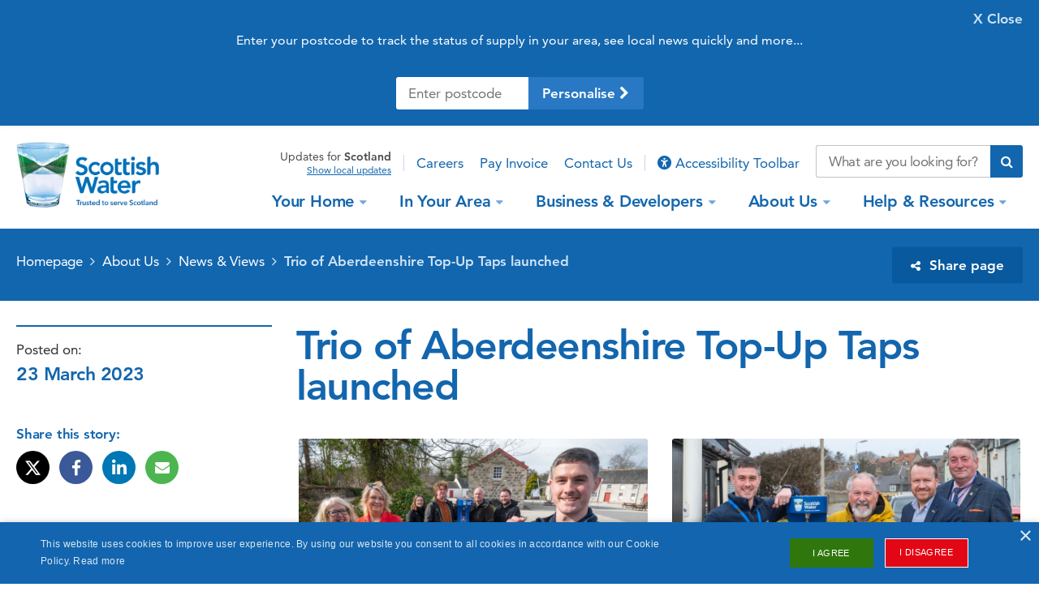

--- FILE ---
content_type: text/html; charset=utf-8
request_url: https://www.scottishwater.co.uk/About-Us/News-and-Views/2023/03/230323-Trio-of-Aberdeenshire-Top-Up-Taps-launched
body_size: 15036
content:



<!DOCTYPE html>
<!--[if IE 9]><html lang="en" class="ie9 no-js"><![endif]-->
<!--[if !IE]><!-->
<html lang="en">
<!--<![endif]-->
<head>
    <meta charset="utf-8" />
    <meta name="robots" content="index,follow" />

    <script>
        window.fbAsyncInit = function () {
            FB.init({
                appId: '186164405409351',
                autoLogAppEvents: true,
                xfbml: true,
                version: 'v3.0'
            });
        };

        (function (d, s, id) {
            var js, fjs = d.getElementsByTagName(s)[0];
            if (d.getElementById(id)) { return; }
            js = d.createElement(s); js.id = id;
            js.src = "https://connect.facebook.net/en_US/sdk.js";
            fjs.parentNode.insertBefore(js, fjs);
        }(document, 'script', 'facebook-jssdk'));
    </script>

    <!-- stops telephone number appearing as link on iOS -->
    <meta name="format-detection" content="telephone=no" />
    <!-- Favicon -->
    <link rel="icon"
          type="image/x-icon"
          href="/sites/scottishwater/images/favicon.ico" />
    <!-- Apple touch icon -->
    <link rel="apple-touch-icon"
          href="/sites/scottishwater/images/apple-touch-icon.png">
    <meta name="viewport" content="width=device-width">
    <!-- CSS -->
    <link rel="stylesheet" href="/sites/scottishwater/fonts/font_awesome/css/all.min.css" />
    <link rel="stylesheet" href="/sites/scottishwater/css/mtc_style.min.css" media="screen, print">
    <link rel="assetlinks.json" href="/.well-known/assetlinks.json" />


    <!-- SCRIPTS -->
    <script type="text/javascript">localStorage.clear();</script>

    

    <script src="/scripts/Sitecore.Foundation.Frameworks.min.js"></script>
<script src="/scripts/Sitecore.Foundation.Theming.min.js"></script>

    <link href="/styles/vendor.min.css" rel="stylesheet" media="screen, print"/>


    
    

    <!-- Latest compiled and minified JavaScript -->
    

    <script src="/sites/scottishwater/js/plugins/mtc_cookies.js"></script>
    <script src="/sites/scottishwater/js/plugins/mtc_easing.js"></script>
    <script src="/sites/scottishwater/js/plugins/mtc_jquery.mobile.js"></script>
    <script src="/sites/scottishwater/js/plugins/mtc_jquery_ui_touch_punch.js"></script>
    <script src="/sites/scottishwater/js/plugins/mtc_lazy_loader.js"></script>
    <script src="/sites/scottishwater/js/plugins/mtc_match_height.js"></script>
    <script src="/sites/scottishwater/js/plugins/mtc_overlay.js"></script>
    <script src="/sites/scottishwater/js/plugins/mtc_picturefill.js"></script>
    <script src="/sites/scottishwater/js/plugins/mtc_placeholder.js"></script>
    <script src="/sites/scottishwater/js/plugins/mtc_slick.js"></script>
    <script src="/sites/scottishwater/js/plugins/mtc_waypoints.js"></script>
    <script src="/sites/scottishwater/js/plugins/mtc_stickykit.js"></script>
    <script src="/sites/scottishwater/js/plugins/mtc_responsive_tables.js"></script>
    <script src="/sites/scottishwater/js/plugins/mtc_google_maps.js"></script>
    <script src="/sites/scottishwater/js/plugins/mtc_number_arrows.js"></script>
    <script src="/sites/scottishwater/js/datepicker.js"></script>
    <script src="/sites/scottishwater/js/functions.js"></script>
    <script src="/sites/scottishwater/js/script.js"></script>
    <script src="//maps.googleapis.com/maps/api/js?key=AIzaSyAHwmBrBKWvPAE3xo2g21u2d72eFm8gYV8&libraries=places&callback=initGoogleMaps"></script>
    <!--Start Form Hosting Scripts-->
    <script src=https://mktdplp102cdn.azureedge.net/public/latest/js/form-loader.js?v =1.84.2007></script>
    <script src=https://mktdplp102cdn.azureedge.net/public/latest/js/ws-tracking.js?v =1.84.2007></script>
    <!--End Form Hosting Scripts-->
    <script type="text/javascript">
        $(document).on('submit', '.formStyles', function () {
            setTimeout(function () {
                datepicker();
            }, 5000);
        });

        /*Recite ME code*/
        var serviceUrl = "//api.reciteme.com/asset/js?key=";
        var serviceKey = "05e9679c427f27b3f7f2bd00a1415d25a6e9ce37";
        var options = { "Parser": { "Html": { "skipConcatenation": { "selectors": [".mainMenu li a"] } } } };  // Options can be added as needed
        var autoLoad = false;
        var enableFragment = "#reciteEnable";
        var loaded = [], frag = !1; window.location.hash === enableFragment && (frag = !0); function loadScript(c, b) { var a = document.createElement("script"); a.type = "text/javascript"; a.readyState ? a.onreadystatechange = function () { if ("loaded" == a.readyState || "complete" == a.readyState) a.onreadystatechange = null, void 0 != b && b() } : void 0 != b && (a.onload = function () { b() }); a.src = c; document.getElementsByTagName("head")[0].appendChild(a) } function _rc(c) { c += "="; for (var b = document.cookie.split(";"), a = 0; a < b.length; a++) { for (var d = b[a]; " " == d.charAt(0);)d = d.substring(1, d.length); if (0 == d.indexOf(c)) return d.substring(c.length, d.length) } return null } function loadService(c) { for (var b = serviceUrl + serviceKey, a = 0; a < loaded.length; a++)if (loaded[a] == b) return; loaded.push(b); loadScript(serviceUrl + serviceKey, function () { "function" === typeof _reciteLoaded && _reciteLoaded(); "function" == typeof c && c(); Recite.load(options); Recite.Event.subscribe("Recite:load", function () { Recite.enable() }) }) } "true" == _rc("Recite.Persist") && loadService(); if (autoLoad && "false" != _rc("Recite.Persist") || frag) document.addEventListener ? document.addEventListener("DOMContentLoaded", function (c) { loadService() }) : loadService();

    </script>

    <title> - Scottish Water</title>



<meta property="og:title" content="" />
<meta property="og:image" content="" />
<meta property="og:description" content="" />
<meta property="og:url" content="https://www.scottishwater.co.uk/About-Us/News-and-Views/2023/03/230323-Trio-of-Aberdeenshire-Top-Up-Taps-launched" />
<meta property="og:type" content="" />
<meta property="fb:app_id" content="193411214127451" />
        <script>
            (function (w, d, s, l, i) {
                    w[l] = w[l] || []; w[l].push({
                        'gtm.start':
                    new Date().getTime(), event: 'gtm.js'
                }); var f = d.getElementsByTagName(s)[0],
                    j = d.createElement(s), dl = l != 'dataLayer' ? '&l=' + l : ''; j.async = true; j.src =
                        'https://www.googletagmanager.com/gtm.js?id=' + i + dl; f.parentNode.insertBefore(j, f);
            })(window, document, 'script', 'dataLayer', 'GTM-KXX9L5K');</script>
        <!-- End Google Tag Manager -->
        <!-- Google tag (gtag.js) -->
        <!-- Google tag (gtag.js) -->
        <script async src=https://www.googletagmanager.com/gtag/js?id=G-1Q5DWR09VV> </script>
        <script>window.dataLayer = window.dataLayer || []; function gtag() { dataLayer.push(arguments); } gtag('js', new Date()); gtag('config', 'G-1Q5DWR09VV');</script>
        <!--Clarity Analytics-->
        <script type="text/javascript">(function (c, l, a, r, i, t, y) { c[a] = c[a] || function () { (c[a].q = c[a].q || []).push(arguments) }; t = l.createElement(r); t.async = 1; t.src = "https://www.clarity.ms/tag/" + i; y = l.getElementsByTagName(r)[0]; y.parentNode.insertBefore(t, y); })(window, document, "clarity", "script", "n66d2qf8rc");</script>
 
    
    
</head>
<body data-site="scottishwater" data-maps-api-key="AIzaSyAHwmBrBKWvPAE3xo2g21u2d72eFm8gYV8" class="scottishwater"> 
            <!-- Google Tag Manager (noscript) -->
        <noscript>
            <iframe src="https://www.googletagmanager.com/ns.html?id=GTM-KXX9L5K"
                    height="0" width="0" style="display:none;visibility:hidden"></iframe>
        </noscript>
        <!-- Google Tag Manager (noscript) -->
        <noscript>
            <iframe src="https://www.googletagmanager.com/ns.html?id=G-1Q5DWR09VV"
                    height="0" width="0" style="display:none;visibility:hidden"></iframe>
        </noscript>

    



<div class="siteWrapper">
    <div class="locationBar js_locationBar">
    <div class="innerWrap">
        <div class="locationFoundWrap js_locationFoundWrap">
            <div class="locationBarContent">
                <h4>It looks like you’re in , is this correct?</h4>

                    <p>Your location helps us personalise the site for you - showing you what’s happening in your area</p>

            </div> <!-- .locationBarContent -->
            <div class="buttonWrap">
                <a href="" class="button confirmLocationButton js_closeButton">Yes, correct!</a>
                <a href="" class="button changeLocationButton js_changeLocationButton">No, change location</a>
            </div> <!-- .buttonWrap -->
        </div> <!-- .locationFoundWrap -->
        <div class="changeLocationWrap js_changeLocationWrap">
            <div class="locationBarContent">
                <p>Enter your postcode to track the status of supply in your area, see local news quickly and more...</p>
            </div> <!-- .locationBarContent -->
            <form action="#" class="js_postcodeLookupForm">
                <div class="row noBorder">
                    <div class="inputWrap">
                        <input type="text" class="text" placeholder="Enter postcode">
                    </div> <!-- .inputWrap -->
                    <button type="submit" class="button personaliseButton js_personaliseButton">
                        Personalise <i class="fa fa-chevron-right" aria-hidden="true"></i>
                    </button>
                </div> <!-- .row -->
            </form>
        </div> <!-- .changeLocationWrap -->
        <a href="" class="closeButton js_closeButton">X <span class="mobileHide">Close</span></a>
    </div> <!-- .innerWrap -->
</div> <!-- .locationBar -->
    <div id="header">
    <div class="wrapper">
        

<a href="/" class="logo">
    <img src="/-/media/scottishwater/images/project-files/images/logo/logo.png?bc=Black&amp;as=0&amp;h=218&amp;iar=0&amp;w=472&amp;hash=82CBE2665167C23F8F555E72AFEEE32B" alt="Scottish Water logo" DisableWebEdit="False" />
</a>
        <div class="headerContentWrap">
            
<div class="locationWrap">
        <span>
            <span class="hide">Showing </span>
            updates for <strong>
                Scotland
            </strong>
        </span>
        <a href="" tabindex="2">Show local updates</a>
</div> <!-- .locationWrap -->
            <div class="pull-right">

                

<div class="secondaryMenu js_secondaryMenu">
    <nav>
    <script>
        $(document).ready(function () {
            $(".navlink").each(function () {
                if ($(this).parents('.mobileSecondMenuWrap').length) {
                    $(this).prop('tabindex', '4');
                }
                else {
                    $(this).prop('tabindex', '3');
                }
            });

           
        });
    </script>
    <ul>
                <li class="" id="navli">
                        <a href="/about-us/careers" target=""  class="navlink">
                            Careers
                        </a>
                </li>
                <li class="" id="navli">
                        <a href="/make-a-payment" target=""  class="navlink">
                            Pay Invoice
                        </a>
                </li>
                <li class="" id="navli">
                        <a href="/help-and-resources/contact-us" target=""  class="navlink">
                            Contact Us
                        </a>
                </li>
        <li>

            <a id="reciteMe381260FE" class="reciteMestyle navlink" href=""  tabindex="3"  data-id="navlink"><i class="fa-solid fa-universal-access"></i> Accessibility Toolbar</a>
        </li>
    </ul>
</nav>
</div> <!-- .secondaryMenu -->

<div class="searchWrap js_withPredictiveSearch js_predictiveAutoCompleteDesktop">
    <form action="/search" novalidate="novalidate">
        <div class="row inlineIconButton">
            <input type="text" class="text js_predictiveSearchInput" name="query" placeholder="What are you looking for?" value="" title="What are you looking for?" aria-label="Search our website">

            <button type="submit" aria-label="Submit search">
                <i class="fa fa-search" aria-hidden="true"></i>
            </button>
        </div> <!-- .row -->
    </form>

    <div class="predictiveSearchWrap js_predictiveSearchWrap">
        <div class="predictiveResultsWrap js_predictiveResultsWrap">
            <span>Popular results for "<span class="searchTerm js_searchTerm"></span>"</span>
        </div> <!-- .predictiveResultsWrap -->

        <a href="/search" class="viewAllresults js_viewAllresults">View all results</a>
    </div> <!-- .predictiveSearchWrap -->
</div>



            </div>
            
        </div> <!-- .headerContentWrap -->       
            
<div class="mobileMenuButtonsWrap">
    <span class="mobileButton js_mobileButton menu js_menu" tabindex="3">
        <i class="fa fa-bars" aria-hidden="true"></i>
        Menu
    </span>
        <span class="mobileButton js_mobileButton support js_support" tabindex="4">
            <i class="fa fa-question-circle" aria-hidden="true"></i>
            Help &amp; Support
        </span>

    
</div> <!-- .mobileMenuButtons -->

<div class="flyoutWrap js_flyoutWrap">

    <div class="mainMenuWrap js_mainMenuWrap">
    <nav>
            <ul class="mainMenu">
                    <li class="hasChildren" aria-keyshortcuts="Press Escape to toggle the &#39;Your Home&#39; menu" >


                        <a href="/your-home" target="" tabindex="3">
                            Your Home<span class="caret"></span>
                        </a>

                        <div class="dropdown js_dropdown">
                            <div class="innerWrap">
                                <h4>
                                    <i class="fa fa-chevron-left" aria-hidden="true"></i>
                                    <a href="/your-home">
                                        Your Home
                                    </a>
                                </h4>

                                    <ul>
                                                <li>
                                                    <a href="/your-home/your-water" target="">
                                                        Your Water
                                                    </a>
                                                    <p>Follow your water from source to tap, and learn about your pipework responsibilities, or how to connect to our network</p>
                                                </li>
                                                <li>
                                                    <a href="/your-home/your-waste-water" target="">
                                                        Your Waste Water
                                                    </a>
                                                    <p>Find out more about our waste water services such as; septic tanks, sewage pollution and sewer flooding.</p>
                                                </li>
                                                <li>
                                                    <a href="/your-home/your-charges" target="">
                                                        Your Charges
                                                    </a>
                                                    <p>Check here for a detailed breakdown of your water and waste water charges</p>
                                                </li>
                                                <li>
                                                    <a href="/your-home/save-water" target="">
                                                        Water is Always Worth Saving
                                                    </a>
                                                    <p>Help protect a precious resource and make small changes to save water and energy</p>
                                                </li>
                                                <li>
                                                    <a href="/your-home/campaigns" target="">
                                                        Campaigns
                                                    </a>
                                                    <p>Help keep Scotland’s water cycle running smoothly and stay safe with our simple how-to guides</p>
                                                </li>
                                                  <li class="imageLink link-1">
                                                    <a href="/your-home/save-water/how-much-water-do-you-use" target="">
                                                        Water Usage Calculator
                                                    </a>
                                                    <p>Calculate how much water and energy you use daily around your home</p>
                                                </li>
                                                  <li class="imageLink link-2">
                                                    <a href="/your-home/your-water/water-quality/water-quality" target="">
                                                        Check the quality of your water
                                                    </a>
                                                    <p>Enter your post code to find out more about water quality in your area</p>
                                                </li>
                                    </ul>
                                    <div class="dropdownCTAWrap">
                                                <div class="dropdownCTA">
                                                    <a href="/your-home/save-water/how-much-water-do-you-use" target="">
<img src="/-/media/scottishwater/images/customers/childwithglass285x285.png" alt="Child with glass" style=max-width:none;/>


                                                        <h4 class="ctaTitle">
                                                            Water Usage Calculator
                                                        </h4>
                                                    </a>
                                                </div> <!-- .dropdownCTA -->
                                                <div class="dropdownCTA">
                                                    <a href="/your-home/your-water/water-quality/water-quality" target="">
<img src="/-/media/scottishwater/images/customer-interactions/191018watereffpic285x285flip.png" alt="Water wise" style=max-width:none;/>


                                                        <h4 class="ctaTitle">
                                                            Check the quality of your water
                                                        </h4>
                                                    </a>
                                                </div> <!-- .dropdownCTA -->
                                    </div> <!-- .dropdownCTAWrap -->
                            </div> <!-- .innerWrap -->
                        </div> <!-- .dropdown -->
                    </li>
                    <li class="hasChildren" aria-keyshortcuts="Press Escape to toggle the &#39;In Your Area&#39; menu" >


                        <a href="/in-your-area" target="" tabindex="3">
                            In Your Area<span class="caret"></span>
                        </a>

                        <div class="dropdown js_dropdown">
                            <div class="innerWrap">
                                <h4>
                                    <i class="fa fa-chevron-left" aria-hidden="true"></i>
                                    <a href="/in-your-area">
                                        In Your Area
                                    </a>
                                </h4>

                                    <ul>
                                                <li>
                                                    <a href="/in-your-area/acm" target="">
                                                        Community Events
                                                    </a>
                                                    <p>Details of our latest community events</p>
                                                </li>
                                                <li>
                                                    <a href="/in-your-area/keeping-you-informed" target="">
                                                        Keeping You Informed
                                                    </a>
                                                    <p>We’ll keep you informed when our work affects you</p>
                                                </li>
                                                <li>
                                                    <a href="/in-your-area/latest-in-your-area" target="">
                                                        Latest In Your Area
                                                    </a>
                                                    <p>Our interactive map gives information about supply issues and current investment projects across Scotland</p>
                                                </li>
                                                <li>
                                                    <a href="/in-your-area/visiting-our-reservoirs" target="">
                                                        Visiting our Reservoirs
                                                    </a>
                                                    <p>We look after around 300 of Scotland’s reservoirs that we welcome you to come and enjoy</p>
                                                </li>
                                                <li>
                                                    <a href="/in-your-area/volunteering-in-your-area" target="">
                                                        Volunteering in Your Area
                                                    </a>
                                                    <p>Our employee volunteering programme can support you through education, conservation and community activities</p>
                                                </li>
                                                  <li class="imageLink link-1">
                                                    <a href="/in-your-area/acm/acm" target="">
                                                        Annual Consultative Meeting
                                                    </a>
                                                    <p>Find out about all the latest investments and supply updates in your area</p>
                                                </li>
                                                  <li class="imageLink link-2">
                                                    <a href="/in-your-area/latest-in-your-area" target="">
                                                        Current Service Updates
                                                    </a>
                                                    <p>Check our interactive map or use your post code for service updates in your area</p>
                                                </li>
                                    </ul>
                                    <div class="dropdownCTAWrap">
                                                <div class="dropdownCTA">
                                                    <a href="/in-your-area/acm/acm" target="">
<img src="/-/media/scottishwater/images/community-events/020822_acm2022_285x285.png" alt="ACM" style=max-width:none;/>


                                                        <h4 class="ctaTitle">
                                                            Annual Consultative Meeting
                                                        </h4>
                                                    </a>
                                                </div> <!-- .dropdownCTA -->
                                                <div class="dropdownCTA">
                                                    <a href="/in-your-area/latest-in-your-area" target="">
<img src="/-/media/scottishwater/images/field-operations/240718serviceupdates285x285.jpg" alt="Field Operations" style=max-width:none;/>


                                                        <h4 class="ctaTitle">
                                                            Current Service Updates
                                                        </h4>
                                                    </a>
                                                </div> <!-- .dropdownCTA -->
                                    </div> <!-- .dropdownCTAWrap -->
                            </div> <!-- .innerWrap -->
                        </div> <!-- .dropdown -->
                    </li>
                    <li class="hasChildren" aria-keyshortcuts="Press Escape to toggle the &#39;Business &amp; Developers&#39; menu" >


                        <a href="/business-and-developers" target="" tabindex="3">
                            Business &amp; Developers<span class="caret"></span>
                        </a>

                        <div class="dropdown js_dropdown">
                            <div class="innerWrap">
                                <h4>
                                    <i class="fa fa-chevron-left" aria-hidden="true"></i>
                                    <a href="/business-and-developers">
                                        Business &amp; Developers
                                    </a>
                                </h4>

                                    <ul>
                                                <li>
                                                    <a href="/business-and-developers/business-customers" target="">
                                                        Business Customers
                                                    </a>
                                                    <p>Our services as a wholesale supplier</p>
                                                </li>
                                                <li>
                                                    <a href="/business-and-developers/byelaws-and-trade-effluent" target="">
                                                        Byelaws and Trade Effluent
                                                    </a>
                                                    <p>Understand your water and waste water responsibilities under the law</p>
                                                </li>
                                                <li>
                                                    <a href="/business-and-developers/new-connecting-to-our-network" target="">
                                                        Connecting to Our Network
                                                    </a>
                                                    <p>Get connected to the water and waste water network</p>
                                                </li>
                                                <li>
                                                    <a href="/business-and-developers/licensed-providers" target="">
                                                        Licensed Providers
                                                    </a>
                                                    <p>Our services for Licensed Providers (LPs) </p>
                                                </li>
                                                <li>
                                                    <a href="/business-and-developers/metering-services" target="">
                                                        Metering Services
                                                    </a>
                                                    <p>Our products and services to help you become more water efficient</p>
                                                </li>
                                                <li>
                                                    <a href="/business-and-developers/development-services" target="">
                                                        Development Services
                                                    </a>
                                                    <p>Access our Readiness Indicator and customer portal where you can submit &amp; track applications to connect to our network.</p>
                                                </li>
                                                  <li class="imageLink link-1">
                                                    <a href="/business-and-developers/development-centres" target="">
                                                        Development Centres
                                                    </a>
                                                    <p></p>
                                                </li>
                                                  <li class="imageLink link-2">
                                                    <a href="/business-and-developers/scientific-services" target="">
                                                        Scientific Services
                                                    </a>
                                                    <p>We offer a wide range of high quality services</p>
                                                </li>
                                    </ul>
                                    <div class="dropdownCTAWrap">
                                                <div class="dropdownCTA">
                                                    <a href="/business-and-developers/development-centres" target="">
<img src="/-/media/scottishwater/images/assets/240718gorthleckdevelopmentcentre285x285.jpg" alt="Gorthleck Development Centre" style=max-width:none;/>


                                                        <h4 class="ctaTitle">
                                                            Development Centres
                                                        </h4>
                                                    </a>
                                                </div> <!-- .dropdownCTA -->
                                                <div class="dropdownCTA">
                                                    <a href="/business-and-developers/scientific-services" target="">
<img src="/-/media/scottishwater/images/scientific-services/240718scientificservices285x285.jpg" alt="Scientific Services" style=max-width:none;/>


                                                        <h4 class="ctaTitle">
                                                            Scientific Services
                                                        </h4>
                                                    </a>
                                                </div> <!-- .dropdownCTA -->
                                    </div> <!-- .dropdownCTAWrap -->
                            </div> <!-- .innerWrap -->
                        </div> <!-- .dropdown -->
                    </li>
                    <li class="hasChildren" aria-keyshortcuts="Press Escape to toggle the &#39;About Us&#39; menu" >


                        <a href="/about-us" target="" tabindex="3">
                            About Us<span class="caret"></span>
                        </a>

                        <div class="dropdown js_dropdown">
                            <div class="innerWrap">
                                <h4>
                                    <i class="fa fa-chevron-left" aria-hidden="true"></i>
                                    <a href="/about-us">
                                        About Us
                                    </a>
                                </h4>

                                    <ul>
                                                <li>
                                                    <a href="/about-us/diversity-and-inclusion" target="">
                                                        Diversity &amp; Inclusion
                                                    </a>
                                                    <p>How we embrace diversity and encourage inclusion at Scottish Water</p>
                                                </li>
                                                <li>
                                                    <a href="/about-us/energy-and-sustainability" target="">
                                                        Energy and Sustainability
                                                    </a>
                                                    <p>Our approach to energy management, development and sustainability</p>
                                                </li>
                                                <li>
                                                    <a href="/about-us/scottish-water-horizons" target="">
                                                        Scottish Water Horizons
                                                    </a>
                                                    <p>Visit the pages of Scottish Water Horizons</p>
                                                </li>
                                                <li>
                                                    <a href="/about-us/what-we-do" target="">
                                                        What We Do
                                                    </a>
                                                    <p>Our customers are at the heart of our role and responsibilities to deliver the highest quality service across Scotland</p>
                                                </li>
                                                <li>
                                                    <a href="/about-us/who-we-are" target="">
                                                        Who We Are
                                                    </a>
                                                    <p>Meet the team at Scottish Water and discover more about our Investment Programme</p>
                                                </li>
                                                <li>
                                                    <a href="/about-us/procurement-and-supply-chain" target="">
                                                        Procurement &amp; Supply Chain
                                                    </a>
                                                    <p>Find out about our industry leading procurement process</p>
                                                </li>
                                                  <li class="imageLink link-1">
                                                    <a href="/about-us/careers" target="">
                                                        Careers
                                                    </a>
                                                    <p></p>
                                                </li>
                                                  <li class="imageLink link-2">
                                                    <a href="/about-us/news-and-views" target="">
                                                        News &amp; Views
                                                    </a>
                                                    <p>Keep up-to-date with all the latest news from Scottish Water</p>
                                                </li>
                                    </ul>
                                    <div class="dropdownCTAWrap">
                                                <div class="dropdownCTA">
                                                    <a href="/about-us/careers" target="">
<img src="/-/media/scottishwater/images/careers/250319graduatesinmeeting285x285.jpg" alt="Graduates in meeting" style=max-width:none;/>


                                                        <h4 class="ctaTitle">
                                                            Careers
                                                        </h4>
                                                    </a>
                                                </div> <!-- .dropdownCTA -->
                                                <div class="dropdownCTA">
                                                    <a href="/about-us/news-and-views" target="">
<img src="/-/media/scottishwater/images/news/news-archive/2018-news-images/07-july/240718filming285x285.jpg" alt="Filming" style=max-width:none;/>


                                                        <h4 class="ctaTitle">
                                                            News &amp; Views
                                                        </h4>
                                                    </a>
                                                </div> <!-- .dropdownCTA -->
                                    </div> <!-- .dropdownCTAWrap -->
                            </div> <!-- .innerWrap -->
                        </div> <!-- .dropdown -->
                    </li>
                    <li class="hasChildren" aria-keyshortcuts="Press Escape to toggle the &#39;Help &amp; Resources&#39; menu" >


                        <a href="/help-and-resources" target="" tabindex="3">
                            Help &amp; Resources<span class="caret"></span>
                        </a>

                        <div class="dropdown js_dropdown">
                            <div class="innerWrap">
                                <h4>
                                    <i class="fa fa-chevron-left" aria-hidden="true"></i>
                                    <a href="/help-and-resources">
                                        Help &amp; Resources
                                    </a>
                                </h4>

                                    <ul>
                                                <li>
                                                    <a href="/help-and-resources/access-to-information" target="">
                                                        Access to Information
                                                    </a>
                                                    <p>Access our publication scheme or request information</p>
                                                </li>
                                                <li>
                                                    <a href="" target="">
                                                        Coronavirus Information
                                                    </a>
                                                    <p>Coronavirus Information</p>
                                                </li>
                                                <li>
                                                    <a href="/in-your-area/latest-in-your-area" target="">
                                                        Current Service Updates
                                                    </a>
                                                    <p>Find out about maintenance work which may affect your supply</p>
                                                </li>
                                                <li>
                                                    <a href="/help-and-resources/document-hub" target="">
                                                        Document Hub
                                                    </a>
                                                    <p>Key information about our work, our performance and public sector policies</p>
                                                </li>
                                                <li>
                                                    <a href="/help-and-resources/faqs" target="">
                                                        FAQs
                                                    </a>
                                                    <p>Check our Our Frequently Asked Questions for any issues first</p>
                                                </li>
                                                <li>
                                                    <a href="/help-and-resources/video-library" target="">
                                                        Video Library
                                                    </a>
                                                    <p>Watch our latest videos</p>
                                                </li>
                                                  <li class="imageLink link-1">
                                                    <a href="/help-and-resources/contact-us" target="">
                                                        Contact Us
                                                    </a>
                                                    <p></p>
                                                </li>
                                                  <li class="imageLink link-2">
                                                    <a href="/help-and-resources/education" target="">
                                                        Education
                                                    </a>
                                                    <p>We offer a great range of educational resources to support Scotland&#39;s school curriculum</p>
                                                </li>
                                    </ul>
                                    <div class="dropdownCTAWrap">
                                                <div class="dropdownCTA">
                                                    <a href="/help-and-resources/contact-us" target="">
<img src="/-/media/scottishwater/images/our-people/250718contactcentreadvisor285x285.jpg" alt="Contact Centre Advisor" style=max-width:none;/>


                                                        <h4 class="ctaTitle">
                                                            Contact Us
                                                        </h4>
                                                    </a>
                                                </div> <!-- .dropdownCTA -->
                                                <div class="dropdownCTA">
                                                    <a href="/help-and-resources/education" target="">
<img src="/-/media/scottishwater/images/volunteering/250718volunteeringatschool285x285.jpg" alt="Volunteering at school" style=max-width:none;/>


                                                        <h4 class="ctaTitle">
                                                            Education
                                                        </h4>
                                                    </a>
                                                </div> <!-- .dropdownCTA -->
                                    </div> <!-- .dropdownCTAWrap -->
                            </div> <!-- .innerWrap -->
                        </div> <!-- .dropdown -->
                    </li>
            </ul>
    </nav>
</div> <!-- .mainMenuWrap -->

    

</div> <!-- .flyoutWrap -->



<div class="mobileSecondMenuWrap js_mobileSecondMenuWrap">
    <nav>
    <script>
        $(document).ready(function () {
            $(".navlink").each(function () {
                if ($(this).parents('.mobileSecondMenuWrap').length) {
                    $(this).prop('tabindex', '4');
                }
                else {
                    $(this).prop('tabindex', '3');
                }
            });

           
        });
    </script>
    <ul>
                <li class="" id="navli">
                        <a href="/help-and-resources/contact-us/contacting-us" target=""  class="navlink">
                            Notify us about an issue
                        </a>
                </li>
                <li class="" id="navli">
                        <a href="/help-and-resources/document-hub/factsheets-and-leaflets" target=""  class="navlink">
                            Factsheets &amp; leaflets
                        </a>
                </li>
                <li class="" id="navli">
                        <a href="/about-us/careers" target=""  class="navlink">
                            Careers
                        </a>
                </li>
                <li class="" id="navli">
                        <a href="/in-your-area/latest-in-your-area" target=""  class="navlink">
                            Current Service Updates
                        </a>
                </li>
                <li class="" id="navli">
                        <a href="/help-and-resources/contact-us/contacting-us" target=""  class="navlink">
                            Contact Us
                        </a>
                </li>
        <li>

            <a id="reciteMeDC6288F1" class="reciteMestyle navlink" href=""  tabindex="3"  data-id="navlink"><i class="fa-solid fa-universal-access"></i> Accessibility Toolbar</a>
        </li>
    </ul>
</nav>
</div><!-- .mobileSecondMenuWrap -->
    </div> <!-- .wrapper -->    
</div> <!-- #header -->

    


    <div class="siteInnerWrapper">
        <div id="content" role="main">
            <div class="titleWrap">
    <div class="innerWrap">    
    <div class="breadcrumbWrap">
    <nav>
        <ul class="breadcrumbs">
                <li class="">
                    <a href="/">Homepage</a>
                </li>
                <li class="">
                    <a href="/about-us">About Us</a>
                </li>
                <li class="">
                    <a href="/about-us/news-and-views">News &amp; Views</a>
                </li>
                <li class="active">
                    <a href="/about-us/news-and-views/2023/03/230323-trio-of-aberdeenshire-top-up-taps-launched">Trio of Aberdeenshire Top-Up Taps launched</a>
                </li>
        </ul>
    </nav>
</div>

    

    


    <div class="shareWrap">
        <a class="sharePage js_sharePage st-custom-button js_killClick"
           data-network="sharethis"
           data-title="Trio of Aberdeenshire Top-Up Taps launched"
           data-description=""
           data-image="https://app-sw-sitecore-prod-cd.azurewebsites.net/-/media/scottishwater/images/news/news-archive/2023-news-images/03-march/230323-tut-launches-aberdeenshire/230323-mintlaw-tut-315x177.png?h=177&w=315"
           href="#">
           <i class="fa fa-share-alt" aria-hidden="true"></i>
           <span>Share page</span>
        </a>
    </div>

</div>
</div>

<div class="contentPageWrap newsArticlePage">
    <div class="contentSidebar js_contentSidebar">
        <div class="fixedSidebar">
            
<div class="newsArticlePublishedDate">
    Posted on:
    <h3>23
March
2023</h3>
</div> <!-- .newsArticlePublishedDate -->
<div class="largeShareWrap">
    <h6>Share this story:</h6>
    <ul class="socialIcons branded">
        <li class="twitter">
            <a class="st-custom-button js_killClick"
               data-network="twitter"
               data-title="Trio of Aberdeenshire Top-Up Taps launched"
               data-description=""
               data-image="https://app-sw-sitecore-prod-cd.azurewebsites.net/-/media/scottishwater/images/news/news-archive/2023-news-images/03-march/230323-tut-launches-aberdeenshire/230323-mintlaw-tut-315x177.png?h=177&w=315"
               href="#">
                <i class="fa-brands fa-x-twitter" aria-hidden="true"></i>
            </a>
        </li>
        <li class="facebook">
            <a class="st-custom-button js_killClick"
               data-network="facebook"
               data-title="Trio of Aberdeenshire Top-Up Taps launched"
               data-description=""
               data-image="https://app-sw-sitecore-prod-cd.azurewebsites.net/-/media/scottishwater/images/news/news-archive/2023-news-images/03-march/230323-tut-launches-aberdeenshire/230323-mintlaw-tut-315x177.png?h=177&w=315"
               href="#">
                <i class="fa fa-facebook-f" aria-hidden="true"></i>
            </a>
        </li>
        <li class="linkedIn">
            <a class="st-custom-button js_killClick"
               data-network="linkedin"
               data-title="Trio of Aberdeenshire Top-Up Taps launched"
               data-description=""
               data-image="https://app-sw-sitecore-prod-cd.azurewebsites.net/-/media/scottishwater/images/news/news-archive/2023-news-images/03-march/230323-tut-launches-aberdeenshire/230323-mintlaw-tut-315x177.png?h=177&w=315"
               href="#">
                <i class="fa-brands fa-linkedin-in" aria-hidden="true"></i>
            </a>
        </li>
        <li class="email">
            <a class="st-custom-button js_killClick"
               data-network="email"
               data-title="Trio of Aberdeenshire Top-Up Taps launched"
               data-description="https://app-sw-sitecore-prod-cd.azurewebsites.net/about-us/news-and-views/2023/03/230323-trio-of-aberdeenshire-top-up-taps-launched - "
               data-image="https://app-sw-sitecore-prod-cd.azurewebsites.net/-/media/scottishwater/images/news/news-archive/2023-news-images/03-march/230323-tut-launches-aberdeenshire/230323-mintlaw-tut-315x177.png?h=177&w=315"
               data-message="https://app-sw-sitecore-prod-cd.azurewebsites.net/about-us/news-and-views/2023/03/230323-trio-of-aberdeenshire-top-up-taps-launched - "
               href="#">
                <i class="fa fa-envelope" aria-hidden="true"></i>
            </a>
        </li>
    </ul> <!-- .socialIcons -->
</div> <!-- .largeShareWrap -->
    <div class="relatedItemsWrap js_relatedItemsWrap">
        <h4>Related Articles</h4>

            <div class="relatedItem">
                <div class="imageWrap">
                    <a href="/about-us/news-and-views/2025/11/171125-get-winter-ready">

                        <img src="/-/media/scottishwater/images/winter/winter-frozen-pipes/121125frozenpipesroof315x177.png?bc=Black&amp;as=0&amp;h=59&amp;iar=0&amp;mw=105&amp;w=105&amp;hash=AA49394D1B8A5999FFB2F4841B9855AB" class="img-responsive" alt="Icicles hanging from a roof in winter" width="105" height="59" title="Frozen Pipes downpipe" DisableWebEdit="False" />
                    </a>
                </div> <!-- .imageWrap -->

                <h6>
                    <a href="/about-us/news-and-views/2025/11/171125-get-winter-ready">
                        Protect Property and Pipes from Water Damage this Winter
                    </a>
                </h6>
            </div> <!-- .relatedItem -->
            <div class="relatedItem">
                <div class="imageWrap">
                    <a href="/about-us/news-and-views/2025/10/071025-service-with-respect">

                        <img src="/-/media/scottishwater/images/news/news-archive/2024-news-images/10-october/071024-service-with-respect/071024sercivewithresepct315x177.jpg?bc=Black&amp;as=0&amp;h=59&amp;iar=0&amp;mw=105&amp;w=105&amp;hash=BD546CE248687E28809DB511512A9681" class="img-responsive" alt="image of business woman against mountainous background with caption Protect Water. Respect people" width="105" height="59" DisableWebEdit="False" />
                    </a>
                </div> <!-- .imageWrap -->

                <h6>
                    <a href="/about-us/news-and-views/2025/10/071025-service-with-respect">
                        Scottish Water proudly supports the ICS&#39;s Service With Respect Campaign
                    </a>
                </h6>
            </div> <!-- .relatedItem -->
    </div>
    <div class="js_insertRelatedItemsNewsDesktop">

    </div> <!-- .js_insertRelatedItemsNewsDesktop -->

        </div>
    </div>
    <div class="contentWrap">
        
<div class="newsArticleHeader">
    <h1>Trio of Aberdeenshire Top-Up Taps launched</h1>

    <span class="date">
        23
March
2023
    </span>
</div> <!-- .newsArticleHeader --><div class="imageCTAs">
    


<div class="imageCTA">

<img src="/-/media/scottishwater/images/news/news-archive/2023-news-images/03-march/230323-tut-launches-aberdeenshire/2023-mintlaw-tut2-487x250.png?bc=Black&amp;as=0&amp;h=250&amp;iar=0&amp;w=487&amp;hash=A22BCE46D6A75C4B10FB141CDDEAEC11" alt="A group of councillors and staff from Aden Country Park surround a blue outdoor Scottish Water top-up tap. On the right of the picture is a Scottish Water employee holding a blue metal branded water bottle." DisableWebEdit="False" />
    <p>Councillors and staff from Aden Country Park join Scottish Water staff to launch the Top-Up Tap</p>

</div> <!-- .imageCTA -->



<div class="imageCTA">

<img src="/-/media/scottishwater/images/news/news-archive/2023-news-images/03-march/230323-tut-launches-aberdeenshire/230323-cruden-bay-tut-487x250.png?bc=Black&amp;as=0&amp;h=250&amp;iar=0&amp;w=487&amp;hash=B95D4D9AEF12B931E317AE910DA00C35" alt="An image taken outdoors, on the left of the blue Scottish Water top-up tap is a Scottish Water employee resting his arm on the top of the tap. On the right of the tap are three community representatives." DisableWebEdit="False" />
    <p>Representatives from Cruden Community Council and Aberdeenshire Council welcome the addition to Cruden Bay</p>

</div> <!-- .imageCTA -->
    
</div> <!-- .imageCTAs -->
<div class="pageContent">
    <blockquote class="right">
        <p>
            &ldquo;The addition of these very convenient top-up taps in our communities courtesy of Scottish Water will enable residents and visitors alike to carry a refillable bottle with them when enjoying our wonderful villages and towns, countryside and coastline, and help them to do their bit for the environment. &rdquo;
        </p>
        <cite>
            <strong>Cllr Dianne Beagrie</strong>
            <br />
            Chair of Aberdeenshire Council&#39;s Buchan Area Committee
        </cite>
    </blockquote>

    <p>Residents and visitors to top Aberdeenshire beauty spots will be able to quench their thirst on-the-go thanks to a trio of newly-launched Top-Up Taps.</p>
<p><span>Scottish Water&rsquo;s network of Top-Up Taps provides free, world-class drinking water at over 85 high-footfall community sites across the country, with the latest sites completed in Aberdeenshire located at Aden Country Park, Cruden Bay&rsquo;s Harbour Street, and Fraserburgh beach.</span></p>
<p><span>The taps were officially launched yesterday (22 March) and welcomed by locals including representatives from community councils and Aberdeenshire Council. The publicly-owned water company is committed to delivering a flourishing Scotland and its blue Top-Up Taps are a flagship project, recognisable as landmarks in towns and cities with their distinctive branding.</span></p>
<p><span>With 76% of Scots carrying a refillable water bottle while they&rsquo;re out and about, the taps are in demand and help people reduce their use of single-use plastic bottles. So far, Scottish Water&rsquo;s Top-Up Taps have dispensed the volume of more than 3.5 million bottles of tap water. </span></p>
<p><span>Scottish Water&rsquo;s Corporate Affairs Officer, Sam Simpson, is a member of the team delivering Top-Up Taps across Scotland. He said: &ldquo;It&rsquo;s heartening to see the response from communities as they welcome Top-Up Tap installations. Not only are they serving as great meeting spots for groups enjoying social and leisure time outdoors, it&rsquo;s a great money-saving option as people can stay hydrated for free.&rdquo;</span></p>
<p><span>Chair of Aberdeenshire Council&rsquo;s Buchan Area Committee, Cllr Dianne Beagrie, said: &ldquo;The addition of these very convenient top-up taps in our communities courtesy of Scottish Water will enable residents and visitors alike to carry a refillable bottle with them when enjoying our wonderful villages and towns, countryside and coastline and help them to do their bit for the environment.&nbsp;</span></p>
<p><span>&ldquo;From a health perspective, these free refill points will also encourage us all to drink more water when we&rsquo;re out and about, and I would encourage people to keep an eye out for them and stay hydrated!&rdquo;</span></p>
<p><span>Chair of Cruden Community Council, John Ross, said: &ldquo;This water tap is something that Cruden Bay Community Association has been trying to fulfil for a few years.</span></p>
<p><span>&ldquo;A lot of our community use the beach on a daily basis, all through the year. This tap will mean that people can fill up their water bottles before and after walking or exercising on the beach. This will also be useful to the many dog walkers that use Cruden Bay beach, as it will mean that their dogs have a readily available water source to refresh their pets after a brisk beach walk.</span></p>
<p><span>&ldquo;Also this tap will be a boon to the countless visitors that use the beach - it's bright, bold and at the best access point to the beach. Cruden Bay Community Association would like to thank Scottish Water and Aberdeenshire Council for all their assistance in purchasing and installing the tap at Ladies Bridge.&rdquo;</span></p>
</div> <!-- .pageContent -->

        

    </div> <!-- .contentWrap -->
</div> <!-- .contentPageWrap -->
        </div>
    </div>
    
<div class="footerWrap js_footerWrap">
    <div class="footer" role="contentinfo">

        <div class="footerMenuWrap">
    <nav>
        <ul>
                    <li>
                        <a href="/your-home" target="">
                            Your Home
                        </a>
                    </li>
                    <li>
                        <a href="/in-your-area" target="">
                            In Your Area
                        </a>
                    </li>
                    <li>
                        <a href="/business-and-developers" target="">
                            Business &amp; Developers
                        </a>
                    </li>
                    <li>
                        <a href="/about-us" target="">
                            About Us
                        </a>
                    </li>
                    <li>
                        <a href="/help-and-resources" target="">
                            Help &amp; Resources
                        </a>
                    </li>
                    <li>
                        <a href="/about-us/careers" target="">
                            Careers
                        </a>
                    </li>
        </ul>
    </nav>
</div> <!-- .footerMenuWrap -->

        


<div class="footerContactDetails">

    <a href="tel:08000778778" class="footerTel">0800 0778 778</a>24 hours 7 days a week<a href="https://swcustomerportal.microsoftcrmportals.com/ReportAProblem/" class="footerEmail">Report a problem</a>

    <div class="footerSocial">
        <ul class="socialIcons followButtons">

            <li class="followUsText">
                Follow us
            </li>

                <li>
                    <a href="https://www.twitter.com/scottish_water" target="_blank">
                        <img src="/-/media/scottishwater/images/project-files/images/social/x.svg?bc=Black&amp;as=0&amp;iar=0&amp;hash=2CE5B0CB58FC8DD5C301F77AD9AD2DBB" alt="X formerly Twitter" DisableWebEdit="False" />
                    </a>
                </li>
                <li>
                    <a href="https://www.facebook.com/scottishwater" target="_blank">
                        <img src="/-/media/scottishwater/images/project-files/images/social/facebook.svg?bc=Black&amp;as=0&amp;iar=0&amp;hash=D96D0280F8553A1F70FDF9E62F0CFD26" alt="Facebook" DisableWebEdit="False" />
                    </a>
                </li>
                <li>
                    <a href="https://www.instagram.com/scottishwater/?hl=en" target="_blank">
                        <img src="/-/media/scottishwater/images/project-files/images/social/instagram.svg?bc=Black&amp;as=0&amp;iar=0&amp;hash=2A544974E64395235DABD6F4B84DA0ED" alt="Instagram" DisableWebEdit="False" />
                    </a>
                </li>
                <li>
                    <a href="https://www.linkedin.com/company/scottish-water" target="_blank">
                        <img src="/-/media/scottishwater/images/project-files/images/social/linkedin.svg?bc=Black&amp;as=0&amp;iar=0&amp;hash=2ADDC81E93E24D5EB4E0111D4D418694" alt="LinkedIn" DisableWebEdit="False" />
                    </a>
                </li>
                <li>
                    <a href="https://www.youtube.com/channel/UCEvWNHb7LBKSN7HkRjc-UgA" target="_blank">
                        <img src="/-/media/scottishwater/images/project-files/images/social/youtube.svg?bc=Black&amp;as=0&amp;iar=0&amp;hash=C1FC74DA58AA0B38556CE9E2CDF3ACB6" alt="YouTube" DisableWebEdit="False" />
                    </a>
                </li>

        </ul>


    </div> <!-- .footerSocial -->
</div> <!-- .footerContactDetails -->

        <div class="footerBottomWrap">

            <div class="footerQuickLinksWrap">
    <nav>
        <ul>
                    <li>
                        <a href="/about-us/what-we-do/legal/accessibility" target="_blank">
                            Accessibility
                        </a>                        
                    </li>
                    <li>
                        <a href="/help-and-resources/contact-us/website-feedback" target="">
                            Website Feedback
                        </a>                        
                    </li>
                    <li>
                        <a href="/make-a-payment" target="">
                            Pay Invoice
                        </a>                        
                    </li>
                    <li>
                        <a href="https://swcustomerportal.microsoftcrmportals.com/SignIn " target="">
                            LP Portal
                        </a>                        
                    </li>
                    <li>
                        <a href="/help-and-resources/contact-us" target="">
                            Contact Us
                        </a>                        
                    </li>
                    <li>
                        <a href="/about-us/what-we-do/legal" target="">
                            Legal
                        </a>                        
                    </li>
                    <li>
                        <a href="/about-us/what-we-do/data-privacy" target="">
                            Data Privacy
                        </a>                        
                    </li>
                    <li>
                        <a href="/help-and-resources/document-hub/key-publications/governance" target="">
                            Modern Slavery
                        </a>                        
                    </li>
        </ul>
    </nav>
</div> <!-- .footerQuickLinksWrap -->

            <div class="credits">
                <span class="copyright">

&copy; Copyright 2026 Scottish Water. All rights reserved.                </span> <!-- .copyright -->
                
            </div> <!-- .credits -->
        </div> <!-- .footerBottomWrap -->
    </div> <!-- .footer -->
</div> <!-- .footerWrap -->

    <div class="scrollToTop">
        <a href="#header">
            <i class="fa fa-chevron-up" aria-hidden="true"></i>
            Scroll to top
        </a>
    </div> <!-- .scrollToTop -->


</div>


    <script>
        window.addEventListener('CookieScriptLoaded', function () {
            $('#cookiescript_badgesvg').prop('tabindex', '0');
            $('#cookiescript_badge').prop('tabindex', '0');


        });
    </script>
    <!--Start Cookie Script-->
    <script id="cookieScript" type="text/javascript" charset="UTF-8" src="//cookie-script.com/s/a5b06d5c4370b256e394c1d6d03399dd.js"></script>

    <!--End Cookie Script-->

    <script type="text/javascript" src="//platform-api.sharethis.com/js/sharethis.js#property=5979ebec80bb1d0011ab6e5d&amp;product=custom-share-buttons"></script>
    <script src="/scripts/search/search.js"></script>

<!-- v10 -->
</body>
</html>





--- FILE ---
content_type: text/css
request_url: https://www.scottishwater.co.uk/sites/scottishwater/css/mtc_style.min.css
body_size: 46803
content:
/*! normalize.css v4.1.1 | MIT License | github.com/necolas/normalize.css */
html{font-family:sans-serif;-ms-text-size-adjust:100%;-webkit-text-size-adjust:100%}body{margin:0}article,aside,details,figcaption,figure,footer,header,main,menu,nav,section,summary{display:block}audio,canvas,progress,video{display:inline-block}audio:not([controls]){display:none;height:0}progress{vertical-align:baseline}template,[hidden]{display:none}a{background-color:transparent;-webkit-text-decoration-skip:objects}a:active,a:hover{outline-width:0}abbr[title]{border-bottom:none;text-decoration:underline;text-decoration:underline dotted}b,strong{font-weight:inherit}b,strong{font-weight:bolder}dfn{font-style:italic}h1{font-size:2em;margin:.67em 0}mark{background-color:#ff0;color:#000}small{font-size:80%}sub,sup{font-size:75%;line-height:0;position:relative;vertical-align:baseline}sub{bottom:-.25em}sup{top:-.5em}img{border-style:none}svg:not(:root){overflow:hidden}code,kbd,pre,samp{font-family:monospace,monospace;font-size:1em}figure{margin:1em 40px}hr{box-sizing:content-box;height:0;overflow:visible}button,input,select,textarea{font:inherit;margin:0}optgroup{font-weight:bold}button,input{overflow:visible}button,select{text-transform:none}button,html [type="button"],[type="reset"],[type="submit"]{-webkit-appearance:button}button::-moz-focus-inner,[type="button"]::-moz-focus-inner,[type="reset"]::-moz-focus-inner,[type="submit"]::-moz-focus-inner{border-style:none;padding:0}button:-moz-focusring,[type="button"]:-moz-focusring,[type="reset"]:-moz-focusring,[type="submit"]:-moz-focusring{outline:1px dotted ButtonText}fieldset{border:1px solid #c0c0c0;margin:0 2px;padding:.35em .625em .75em}legend{box-sizing:border-box;color:inherit;display:table;max-width:100%;padding:0;white-space:normal}textarea{overflow:auto}[type="checkbox"],[type="radio"]{box-sizing:border-box;padding:0}[type="number"]::-webkit-inner-spin-button,[type="number"]::-webkit-outer-spin-button{height:auto}[type="search"]{-webkit-appearance:textfield;outline-offset:-2px}[type="search"]::-webkit-search-cancel-button,[type="search"]::-webkit-search-decoration{-webkit-appearance:none}::-webkit-input-placeholder{color:inherit;opacity:1}::-webkit-file-upload-button{-webkit-appearance:button;font:inherit}*{box-sizing:border-box}html{overflow-y:scroll;height:100%}img{vertical-align:middle;max-width:100%}#map img{max-width:none}fieldset{border:0;margin:0;padding:0}textarea{resize:vertical}::-moz-selection{background:#1266ae;color:#fff;text-shadow:none}::selection{background:#1266ae;color:#fff;text-shadow:none}hr{display:block;height:1px;border:0;border-top:1px solid #c4c4c4;color:#333;margin:2em 0;padding:0;clear:both}p{margin-top:0}p:last-child{margin-bottom:0}a{text-decoration:none;color:#000;outline:0}a:hover,a:active{outline:0}input,textarea{box-shadow:none;-webkit-appearance:none}textarea{resize:vertical}input,textarea,select,label{box-shadow:none;outline:0;margin:0;padding:0}#billingAddressListRow{display:none}.success,.error,.alert{margin:0 0 15px 0;padding:9px 13px;clear:both;text-align:left;font-size:.9411764705882353rem;border:0;position:relative;border-radius:5px}.success a,.error a,.alert a{text-decoration:underline}.success:after,.error:after,.alert:after{position:absolute;top:50%;right:10px;transform:translateY(-50%)}.success{background:#48ba13;color:#fff}.success a{color:#fff}.success:after{content:"";font-family:"FontAwesome";color:#fff}.error{background:#e30613;color:#fff}.error a{color:#fff}.error:after{content:"";font-family:"FontAwesome";color:#fff}.alert{background:#f9a222;color:#fff}.alert a{color:#fff}.alert:after{content:"";font-family:"FontAwesome";color:#fff}.errorBlock,.successBlock,.alertBlock{padding:15px 30px 15px 20px;border-radius:5px;position:relative;margin:0 0 15px}.errorBlock a,.successBlock a,.alertBlock a{text-decoration:underline}.errorBlock:after,.successBlock:after,.alertBlock:after{position:absolute;top:10px;right:10px}.errorBlock{background:#e30613;color:#fff}.errorBlock a{color:#fff}.errorBlock:after{content:"";font-family:"FontAwesome";color:#fff}.successBlock{background:#48ba13;color:#fff}.successBlock a{color:#fff}.successBlock:after{content:"";font-family:"FontAwesome";color:#fff}.alertBlock{background:#f9a222;color:#fff}.alertBlock a{color:#fff}.alertBlock:after{content:"";font-family:"FontAwesome";color:#fff}.hideme{display:none}img{max-width:100%}.left,.alignleft{float:left;display:block}.right,.alignright{float:right;display:block}ul,.pageContent ol,.pageCol ol,.contentAndCtaWrap .ctaWrap ol,.accordionContent ol,.fullWidthCTAWrap .ctaContent ol,.smallSliderWrap .slideContent ol,.waterQualityWrap .ctaWrap ol{*zoom:1;margin:0;padding:0}ul:before,ul:after,.pageContent ol:before,.pageContent ol:after,.pageCol ol:before,.pageCol ol:after,.contentAndCtaWrap .ctaWrap ol:before,.contentAndCtaWrap .ctaWrap ol:after,.accordionContent ol:before,.accordionContent ol:after,.fullWidthCTAWrap .ctaContent ol:before,.fullWidthCTAWrap .ctaContent ol:after,.smallSliderWrap .slideContent ol:before,.smallSliderWrap .slideContent ol:after,.waterQualityWrap .ctaWrap ol:before,.waterQualityWrap .ctaWrap ol:after{content:"";display:table}ul:after,.pageContent ol:after,.pageCol ol:after,.contentAndCtaWrap .ctaWrap ol:after,.accordionContent ol:after,.fullWidthCTAWrap .ctaContent ol:after,.smallSliderWrap .slideContent ol:after,.waterQualityWrap .ctaWrap ol:after{clear:both}ul li,.pageContent ol li,.pageCol ol li,.contentAndCtaWrap .ctaWrap ol li,.accordionContent ol li,.fullWidthCTAWrap .ctaContent ol li,.smallSliderWrap .slideContent ol li,.waterQualityWrap .ctaWrap ol li{list-style-type:none}ol{margin:0 0 0 26px;padding:0 0 20px 0;list-style-type:decimal}ol li{padding-left:10px}nav ul,nav .pageContent ol,nav .pageCol ol,nav .contentAndCtaWrap .ctaWrap ol,nav .accordionContent ol,nav .fullWidthCTAWrap .ctaContent ol,nav .smallSliderWrap .slideContent ol,nav .waterQualityWrap .ctaWrap ol{margin:0;padding:0}nav ul li,nav .pageContent ol li,nav .pageCol ol li,nav .contentAndCtaWrap .ctaWrap ol li,nav .accordionContent ol li,nav .fullWidthCTAWrap .ctaContent ol li,nav .smallSliderWrap .slideContent ol li,nav .waterQualityWrap .ctaWrap ol li{list-style-type:none}.copyright a{text-decoration:none}.copyright a strong{font-family:"Helvetica Neue",Helvetica,Arial,sans-serif}.copyright a:hover{color:#0f55c4}#map img{max-width:none}picture{display:block}button{border:none;padding:0;-webkit-appearance:button;-webkit-user-select:none;-moz-user-select:none;-ms-user-select:none;line-height:normal}input::-moz-focus-inner,button::-moz-focus-inner{border:0;padding:0}.lowContent{max-width:1350px;min-width:30px;margin:0 auto;*zoom:1;padding:40px 0;text-align:center;clear:both}.lowContent:before,.lowContent:after{content:"";display:table}.lowContent:after{clear:both}.lowContent:before,.lowContent:after{content:"";display:table}.lowContent:after{clear:both}@media all and (min-width:681px) and (max-width:1369px),all and (max-width:680px){.lowContent{padding:0 20px}}.lowContent:before,.lowContent:after{content:"";display:table}.lowContent:after{clear:both}@media all and (min-width:1370px){.lowContent{min-height:700px}}@media all and (min-width:681px) and (max-width:1369px){.lowContent{min-height:500px}}.wrapper{max-width:1350px;min-width:30px;margin:0 auto;*zoom:1}.wrapper:before,.wrapper:after{content:"";display:table}.wrapper:after{clear:both}@media all and (min-width:681px) and (max-width:1369px),all and (max-width:680px){.wrapper{padding:0 20px}}body{margin:0;font-size:1em;line-height:1.462;font-family:AvenirSWNew,sans-serif;color:#313131;min-width:320px;max-width:100%;height:100%;-webkit-font-smoothing:antialiased;-moz-osx-font-smoothing:grayscale}body.flyoutActive{overflow-x:hidden}.colGroup{*zoom:1;width:calc(100% + 30px);margin-right:-15px;margin-left:-15px}.colGroup:before,.colGroup:after{content:"";display:table}.colGroup:after{clear:both}@media all and (min-width:681px) and (max-width:1369px){.colGroup{*zoom:1;width:calc(100% + 24px);margin-right:-12px;margin-left:-12px}.colGroup:before,.colGroup:after{content:"";display:table}.colGroup:after{clear:both}}@media all and (max-width:680px){.colGroup{*zoom:1;width:calc(100% + 20px);margin-right:-10px;margin-left:-10px}.colGroup:before,.colGroup:after{content:"";display:table}.colGroup:after{clear:both}}@media all and (min-width:1370px){.desktopCol_12{float:left;width:100%;min-height:1px;padding-right:15px;padding-left:15px;margin-bottom:30px}.noBottomMargin .desktopCol_12{margin-bottom:0}.desktopCol_12:nth-of-type(1n+1){clear:both}}@media all and (min-width:861px) and (max-width:1369px){.tabletCol_12{float:left;width:100%;min-height:1px;padding-right:12px;padding-left:12px;margin-bottom:24px}.noBottomMargin .tabletCol_12{margin-bottom:0}.tabletCol_12:nth-of-type(1n+1){clear:both}}@media all and (min-width:681px) and (max-width:860px){.tabletSmallCol_12{float:left;width:100%;min-height:1px;padding-right:12px;padding-left:12px;margin-bottom:24px}.noBottomMargin .tabletSmallCol_12{margin-bottom:0}.tabletSmallCol_12:nth-of-type(1n+1){clear:both}}@media all and (max-width:680px){.mobileCol_12{float:left;width:100%;min-height:1px;padding-right:10px;padding-left:10px;margin-bottom:20px}.noBottomMargin .mobileCol_12{margin-bottom:0}.mobileCol_12:nth-of-type(1n+1){clear:both}}@media all and (min-width:1370px){.desktopCol_11{float:left;width:91.66666667%;min-height:1px;padding-right:15px;padding-left:15px;margin-bottom:30px}.noBottomMargin .desktopCol_11{margin-bottom:0}.desktopCol_11:nth-of-type(2n+1){clear:both}}@media all and (min-width:861px) and (max-width:1369px){.tabletCol_11{float:left;width:91.66666667%;min-height:1px;padding-right:12px;padding-left:12px;margin-bottom:24px}.noBottomMargin .tabletCol_11{margin-bottom:0}.tabletCol_11:nth-of-type(2n+1){clear:both}}@media all and (min-width:681px) and (max-width:860px){.tabletSmallCol_11{float:left;width:91.66666667%;min-height:1px;padding-right:12px;padding-left:12px;margin-bottom:24px}.noBottomMargin .tabletSmallCol_11{margin-bottom:0}.tabletSmallCol_11:nth-of-type(2n+1){clear:both}}@media all and (max-width:680px){.mobileCol_11{float:left;width:91.66666667%;min-height:1px;padding-right:10px;padding-left:10px;margin-bottom:20px}.noBottomMargin .mobileCol_11{margin-bottom:0}.mobileCol_11:nth-of-type(2n+1){clear:both}}@media all and (min-width:1370px){.desktopCol_10{float:left;width:83.33333333%;min-height:1px;padding-right:15px;padding-left:15px;margin-bottom:30px}.noBottomMargin .desktopCol_10{margin-bottom:0}.desktopCol_10:nth-of-type(2n+1){clear:both}}@media all and (min-width:861px) and (max-width:1369px){.tabletCol_10{float:left;width:83.33333333%;min-height:1px;padding-right:12px;padding-left:12px;margin-bottom:24px}.noBottomMargin .tabletCol_10{margin-bottom:0}.tabletCol_10:nth-of-type(2n+1){clear:both}}@media all and (min-width:681px) and (max-width:860px){.tabletSmallCol_10{float:left;width:83.33333333%;min-height:1px;padding-right:12px;padding-left:12px;margin-bottom:24px}.noBottomMargin .tabletSmallCol_10{margin-bottom:0}.tabletSmallCol_10:nth-of-type(2n+1){clear:both}}@media all and (max-width:680px){.mobileCol_10{float:left;width:83.33333333%;min-height:1px;padding-right:10px;padding-left:10px;margin-bottom:20px}.noBottomMargin .mobileCol_10{margin-bottom:0}.mobileCol_10:nth-of-type(2n+1){clear:both}}@media all and (min-width:1370px){.desktopCol_9{float:left;width:75%;min-height:1px;padding-right:15px;padding-left:15px;margin-bottom:30px}.noBottomMargin .desktopCol_9{margin-bottom:0}.desktopCol_9:nth-of-type(2n+1){clear:both}}@media all and (min-width:861px) and (max-width:1369px){.tabletCol_9{float:left;width:75%;min-height:1px;padding-right:12px;padding-left:12px;margin-bottom:24px}.noBottomMargin .tabletCol_9{margin-bottom:0}.tabletCol_9:nth-of-type(2n+1){clear:both}}@media all and (min-width:681px) and (max-width:860px){.tabletSmallCol_9{float:left;width:75%;min-height:1px;padding-right:12px;padding-left:12px;margin-bottom:24px}.noBottomMargin .tabletSmallCol_9{margin-bottom:0}.tabletSmallCol_9:nth-of-type(2n+1){clear:both}}@media all and (max-width:680px){.mobileCol_9{float:left;width:75%;min-height:1px;padding-right:10px;padding-left:10px;margin-bottom:20px}.noBottomMargin .mobileCol_9{margin-bottom:0}.mobileCol_9:nth-of-type(2n+1){clear:both}}@media all and (min-width:1370px){.desktopCol_8{float:left;width:66.66666667%;min-height:1px;padding-right:15px;padding-left:15px;margin-bottom:30px}.noBottomMargin .desktopCol_8{margin-bottom:0}.desktopCol_8:nth-of-type(2n+1){clear:both}}@media all and (min-width:861px) and (max-width:1369px){.tabletCol_8{float:left;width:66.66666667%;min-height:1px;padding-right:12px;padding-left:12px;margin-bottom:24px}.noBottomMargin .tabletCol_8{margin-bottom:0}.tabletCol_8:nth-of-type(2n+1){clear:both}}@media all and (min-width:681px) and (max-width:860px){.tabletSmallCol_8{float:left;width:66.66666667%;min-height:1px;padding-right:12px;padding-left:12px;margin-bottom:24px}.noBottomMargin .tabletSmallCol_8{margin-bottom:0}.tabletSmallCol_8:nth-of-type(2n+1){clear:both}}@media all and (max-width:680px){.mobileCol_8{float:left;width:66.66666667%;min-height:1px;padding-right:10px;padding-left:10px;margin-bottom:20px}.noBottomMargin .mobileCol_8{margin-bottom:0}.mobileCol_8:nth-of-type(2n+1){clear:both}}@media all and (min-width:1370px){.desktopCol_7{float:left;width:58.33333333%;min-height:1px;padding-right:15px;padding-left:15px;margin-bottom:30px}.noBottomMargin .desktopCol_7{margin-bottom:0}.desktopCol_7:nth-of-type(2n+1){clear:both}}@media all and (min-width:861px) and (max-width:1369px){.tabletCol_7{float:left;width:58.33333333%;min-height:1px;padding-right:12px;padding-left:12px;margin-bottom:24px}.noBottomMargin .tabletCol_7{margin-bottom:0}.tabletCol_7:nth-of-type(2n+1){clear:both}}@media all and (min-width:681px) and (max-width:860px){.tabletSmallCol_7{float:left;width:58.33333333%;min-height:1px;padding-right:12px;padding-left:12px;margin-bottom:24px}.noBottomMargin .tabletSmallCol_7{margin-bottom:0}.tabletSmallCol_7:nth-of-type(2n+1){clear:both}}@media all and (max-width:680px){.mobileCol_7{float:left;width:58.33333333%;min-height:1px;padding-right:10px;padding-left:10px;margin-bottom:20px}.noBottomMargin .mobileCol_7{margin-bottom:0}.mobileCol_7:nth-of-type(2n+1){clear:both}}@media all and (min-width:1370px){.desktopCol_6{float:left;width:50%;min-height:1px;padding-right:15px;padding-left:15px;margin-bottom:30px}.noBottomMargin .desktopCol_6{margin-bottom:0}.desktopCol_6:nth-of-type(2n+1){clear:both}}@media all and (min-width:861px) and (max-width:1369px){.tabletCol_6{float:left;width:50%;min-height:1px;padding-right:12px;padding-left:12px;margin-bottom:24px}.noBottomMargin .tabletCol_6{margin-bottom:0}.tabletCol_6:nth-of-type(2n+1){clear:both}}@media all and (min-width:681px) and (max-width:860px){.tabletSmallCol_6{float:left;width:50%;min-height:1px;padding-right:12px;padding-left:12px;margin-bottom:24px}.noBottomMargin .tabletSmallCol_6{margin-bottom:0}.tabletSmallCol_6:nth-of-type(2n+1){clear:both}}@media all and (max-width:680px){.mobileCol_6{float:left;width:50%;min-height:1px;padding-right:10px;padding-left:10px;margin-bottom:20px}.noBottomMargin .mobileCol_6{margin-bottom:0}.mobileCol_6:nth-of-type(2n+1){clear:both}}@media all and (min-width:1370px){.desktopCol_5{float:left;width:41.66666667%;min-height:1px;padding-right:15px;padding-left:15px;margin-bottom:30px}.noBottomMargin .desktopCol_5{margin-bottom:0}.desktopCol_5:nth-of-type(3n+1){clear:both}}@media all and (min-width:861px) and (max-width:1369px){.tabletCol_5{float:left;width:41.66666667%;min-height:1px;padding-right:12px;padding-left:12px;margin-bottom:24px}.noBottomMargin .tabletCol_5{margin-bottom:0}.tabletCol_5:nth-of-type(3n+1){clear:both}}@media all and (min-width:681px) and (max-width:860px){.tabletSmallCol_5{float:left;width:41.66666667%;min-height:1px;padding-right:12px;padding-left:12px;margin-bottom:24px}.noBottomMargin .tabletSmallCol_5{margin-bottom:0}.tabletSmallCol_5:nth-of-type(3n+1){clear:both}}@media all and (max-width:680px){.mobileCol_5{float:left;width:41.66666667%;min-height:1px;padding-right:10px;padding-left:10px;margin-bottom:20px}.noBottomMargin .mobileCol_5{margin-bottom:0}.mobileCol_5:nth-of-type(3n+1){clear:both}}@media all and (min-width:1370px){.desktopCol_4{float:left;width:33.33333333%;min-height:1px;padding-right:15px;padding-left:15px;margin-bottom:30px}.noBottomMargin .desktopCol_4{margin-bottom:0}.desktopCol_4:nth-of-type(3n+1){clear:both}}@media all and (min-width:861px) and (max-width:1369px){.tabletCol_4{float:left;width:33.33333333%;min-height:1px;padding-right:12px;padding-left:12px;margin-bottom:24px}.noBottomMargin .tabletCol_4{margin-bottom:0}.tabletCol_4:nth-of-type(3n+1){clear:both}}@media all and (min-width:681px) and (max-width:860px){.tabletSmallCol_4{float:left;width:33.33333333%;min-height:1px;padding-right:12px;padding-left:12px;margin-bottom:24px}.noBottomMargin .tabletSmallCol_4{margin-bottom:0}.tabletSmallCol_4:nth-of-type(3n+1){clear:both}}@media all and (max-width:680px){.mobileCol_4{float:left;width:33.33333333%;min-height:1px;padding-right:10px;padding-left:10px;margin-bottom:20px}.noBottomMargin .mobileCol_4{margin-bottom:0}.mobileCol_4:nth-of-type(3n+1){clear:both}}@media all and (min-width:1370px){.desktopCol_3{float:left;width:25%;min-height:1px;padding-right:15px;padding-left:15px;margin-bottom:30px}.noBottomMargin .desktopCol_3{margin-bottom:0}.desktopCol_3:nth-of-type(4n+1){clear:both}}@media all and (min-width:861px) and (max-width:1369px){.tabletCol_3{float:left;width:25%;min-height:1px;padding-right:12px;padding-left:12px;margin-bottom:24px}.noBottomMargin .tabletCol_3{margin-bottom:0}.tabletCol_3:nth-of-type(4n+1){clear:both}}@media all and (min-width:681px) and (max-width:860px){.tabletSmallCol_3{float:left;width:25%;min-height:1px;padding-right:12px;padding-left:12px;margin-bottom:24px}.noBottomMargin .tabletSmallCol_3{margin-bottom:0}.tabletSmallCol_3:nth-of-type(4n+1){clear:both}}@media all and (max-width:680px){.mobileCol_3{float:left;width:25%;min-height:1px;padding-right:10px;padding-left:10px;margin-bottom:20px}.noBottomMargin .mobileCol_3{margin-bottom:0}.mobileCol_3:nth-of-type(4n+1){clear:both}}@media all and (min-width:1370px){.desktopCol_2{float:left;width:16.66666667%;min-height:1px;padding-right:15px;padding-left:15px;margin-bottom:30px}.noBottomMargin .desktopCol_2{margin-bottom:0}.desktopCol_2:nth-of-type(6n+1){clear:both}}@media all and (min-width:861px) and (max-width:1369px){.tabletCol_2{float:left;width:16.66666667%;min-height:1px;padding-right:12px;padding-left:12px;margin-bottom:24px}.noBottomMargin .tabletCol_2{margin-bottom:0}.tabletCol_2:nth-of-type(6n+1){clear:both}}@media all and (min-width:681px) and (max-width:860px){.tabletSmallCol_2{float:left;width:16.66666667%;min-height:1px;padding-right:12px;padding-left:12px;margin-bottom:24px}.noBottomMargin .tabletSmallCol_2{margin-bottom:0}.tabletSmallCol_2:nth-of-type(6n+1){clear:both}}@media all and (max-width:680px){.mobileCol_2{float:left;width:16.66666667%;min-height:1px;padding-right:10px;padding-left:10px;margin-bottom:20px}.noBottomMargin .mobileCol_2{margin-bottom:0}.mobileCol_2:nth-of-type(6n+1){clear:both}}@media all and (min-width:1370px){.desktopCol_1{float:left;width:8.33333333%;min-height:1px;padding-right:15px;padding-left:15px;margin-bottom:30px}.noBottomMargin .desktopCol_1{margin-bottom:0}.desktopCol_1:nth-of-type(12n+1){clear:both}}@media all and (min-width:861px) and (max-width:1369px){.tabletCol_1{float:left;width:8.33333333%;min-height:1px;padding-right:12px;padding-left:12px;margin-bottom:24px}.noBottomMargin .tabletCol_1{margin-bottom:0}.tabletCol_1:nth-of-type(12n+1){clear:both}}@media all and (min-width:681px) and (max-width:860px){.tabletSmallCol_1{float:left;width:8.33333333%;min-height:1px;padding-right:12px;padding-left:12px;margin-bottom:24px}.noBottomMargin .tabletSmallCol_1{margin-bottom:0}.tabletSmallCol_1:nth-of-type(12n+1){clear:both}}@media all and (max-width:680px){.mobileCol_1{float:left;width:8.33333333%;min-height:1px;padding-right:10px;padding-left:10px;margin-bottom:20px}.noBottomMargin .mobileCol_1{margin-bottom:0}.mobileCol_1:nth-of-type(12n+1){clear:both}}@font-face{font-family:"AvenirSWNew";src:url("../fonts/avenir/066fbbc6-dd8d-48ca-89fb-58034872ab60.eot?#iefix");src:url("../fonts/avenir/066fbbc6-dd8d-48ca-89fb-58034872ab60.eot?#iefix") format("eot"),url("../fonts/avenir/9f6dfbe4-ae47-4f8e-b887-c99113fa09b1.woff2") format("woff2"),url("../fonts/avenir/a9d360f4-5161-43ab-8475-b46d159844f8.woff") format("woff"),url("../fonts/avenir/ddda1572-4388-4d33-98d2-8f6e68113b5b.ttf") format("truetype"),url("../fonts/avenir/8acbe330-b61e-462d-8fcf-2f117c5e81bd.svg#8acbe330-b61e-462d-8fcf-2f117c5e81bd") format("svg");font-weight:300;font-style:normal}@font-face{font-family:"AvenirSWNew";src:url("../fonts/avenir/1caeee47-3977-41ac-9b59-5a9339ac5f0d.eot?#iefix");src:url("../fonts/avenir/1caeee47-3977-41ac-9b59-5a9339ac5f0d.eot?#iefix") format("eot"),url("../fonts/avenir/07d5871f-58ed-4968-8aed-13cc42516e68.woff2") format("woff2"),url("../fonts/avenir/e35c2a41-cfa9-49c4-bcd7-4d8d5523b3cc.woff") format("woff"),url("../fonts/avenir/790df82d-9aae-4e1b-af10-d0ddb48c1652.ttf") format("truetype"),url("../fonts/avenir/8ca5bb6e-64d8-45b4-a37c-35213a434c1a.svg#8ca5bb6e-64d8-45b4-a37c-35213a434c1a") format("svg");font-weight:300;font-style:italic}@font-face{font-family:"AvenirSWNew";src:url("../fonts/avenir/ebf375c1-452c-47da-aaf4-cf05c127a4cd.eot?#iefix");src:url("../fonts/avenir/ebf375c1-452c-47da-aaf4-cf05c127a4cd.eot?#iefix") format("eot"),url("../fonts/avenir/46d9ac88-dbbb-4a0e-afa2-aa57045a2d12.woff2") format("woff2"),url("../fonts/avenir/b28810ec-90f0-4c3f-ac0e-f47ad568fe27.woff") format("woff"),url("../fonts/avenir/2c8bff81-d390-4ce5-8611-d4932e64d05d.ttf") format("truetype"),url("../fonts/avenir/622a45ad-5f63-4628-87c8-e6632a3d63fc.svg#622a45ad-5f63-4628-87c8-e6632a3d63fc") format("svg");font-weight:400;font-style:normal}@font-face{font-family:"AvenirSWNew";src:url("../fonts/avenir/df548ada-3c1b-4671-ab4f-8850007d448c.eot?#iefix");src:url("../fonts/avenir/df548ada-3c1b-4671-ab4f-8850007d448c.eot?#iefix") format("eot"),url("../fonts/avenir/f2a32e07-d2ff-484c-92fc-18574e0bb989.woff2") format("woff2"),url("../fonts/avenir/c1690896-6fc1-48c9-a5f8-07b6c00bcc99.woff") format("woff"),url("../fonts/avenir/f228c365-c26c-4ec1-a50a-dca7e8911bd3.ttf") format("truetype"),url("../fonts/avenir/0fe2cdf8-e04f-448a-aa31-a673bd31484a.svg#0fe2cdf8-e04f-448a-aa31-a673bd31484a") format("svg");font-weight:400;font-style:italic}@font-face{font-family:"AvenirSWNew";src:url("../fonts/avenir/3cbb38b5-39f7-4266-aef2-c1d76a430661.eot?#iefix");src:url("../fonts/avenir/3cbb38b5-39f7-4266-aef2-c1d76a430661.eot?#iefix") format("eot"),url("../fonts/avenir/55b3246a-2a53-4f75-b0da-6dffde8260ad.woff2") format("woff2"),url("../fonts/avenir/0614ebff-0ec3-4726-98b3-379062bb14e7.woff") format("woff"),url("../fonts/avenir/7ce0560a-1399-4d97-bca7-75fc1ad7ca07.ttf") format("truetype"),url("../fonts/avenir/b400c57c-9dcf-4056-9349-20f51cc82688.svg#b400c57c-9dcf-4056-9349-20f51cc82688") format("svg");font-weight:500;font-style:normal}@font-face{font-family:"AvenirSWNew";src:url("../fonts/avenir/88f99195-2a19-404c-b84c-c82efde05f28.eot?#iefix");src:url("../fonts/avenir/88f99195-2a19-404c-b84c-c82efde05f28.eot?#iefix") format("eot"),url("../fonts/avenir/ab79297e-0b0a-4c2c-abfa-2705f25ec508.woff2") format("woff2"),url("../fonts/avenir/792c9d4f-3bf4-40c4-bfcb-c99670971a0c.woff") format("woff"),url("../fonts/avenir/d9d4496a-5574-4808-b7a6-8587a2c8884a.ttf") format("truetype"),url("../fonts/avenir/1b5175f7-5297-4453-806e-5b871bf09ca7.svg#1b5175f7-5297-4453-806e-5b871bf09ca7") format("svg");font-weight:500;font-style:italic}@font-face{font-family:"AvenirSWNew";src:url("../fonts/avenir/4a5082cd-dbf3-4cc4-903d-df495de21506.eot?#iefix");src:url("../fonts/avenir/4a5082cd-dbf3-4cc4-903d-df495de21506.eot?#iefix") format("eot"),url("../fonts/avenir/21d611aa-91cd-462c-9896-b71b85d3cca9.woff2") format("woff2"),url("../fonts/avenir/9594894d-c00f-4259-842f-d7991a3af9ee.woff") format("woff"),url("../fonts/avenir/e5f40243-1250-46a5-b1be-9cdafabc981b.ttf") format("truetype"),url("../fonts/avenir/5ee62038-f47d-4df9-8bc2-ea98d94d867a.svg#5ee62038-f47d-4df9-8bc2-ea98d94d867a") format("svg");font-weight:800;font-style:normal}@font-face{font-family:"AvenirSWNew";src:url("../fonts/avenir/7792dde6-a192-4803-8ebb-0a3fe840b005.eot?#iefix");src:url("../fonts/avenir/7792dde6-a192-4803-8ebb-0a3fe840b005.eot?#iefix") format("eot"),url("../fonts/avenir/0a1d61fc-6bb5-458b-8102-63f60c055aa3.woff2") format("woff2"),url("../fonts/avenir/96976087-5caa-4434-b125-9ff529b027a4.woff") format("woff"),url("../fonts/avenir/371a2a73-c1cd-413b-812e-07b7c8c65ec8.ttf") format("truetype"),url("../fonts/avenir/eba76376-57f2-496e-8a1d-c804e99bf8b1.svg#eba76376-57f2-496e-8a1d-c804e99bf8b1") format("svg");font-weight:800;font-style:italic}@font-face{font-family:"AvenirSWNew";src:url("../fonts/avenir/5b3067c0-6044-4042-9941-bea1a5354a1f.eot?#iefix");src:url("../fonts/avenir/5b3067c0-6044-4042-9941-bea1a5354a1f.eot?#iefix") format("eot"),url("../fonts/avenir/ad58244e-b79c-4260-a588-c4a890416979.woff2") format("woff2"),url("../fonts/avenir/0b167d86-9493-44ec-87e7-071d78b0dedc.woff") format("woff"),url("../fonts/avenir/b4548fbc-cd54-488b-90b4-b78ba824cdcb.ttf") format("truetype"),url("../fonts/avenir/f4d573ac-eb5c-4afe-bda0-7142588acf23.svg#f4d573ac-eb5c-4afe-bda0-7142588acf23") format("svg");font-weight:900;font-style:normal}@font-face{font-family:"AvenirSWNew";src:url("../fonts/avenir/03ac3bc7-2a00-42e9-a49a-0c3a11a8a702.eot?#iefix");src:url("../fonts/avenir/03ac3bc7-2a00-42e9-a49a-0c3a11a8a702.eot?#iefix") format("eot"),url("../fonts/avenir/25108cae-0ffc-442f-b99d-c038e2839fba.woff2") format("woff2"),url("../fonts/avenir/4f481f79-888a-4b5d-8f82-d3bfc19e57a0.woff") format("woff"),url("../fonts/avenir/3636a49e-601b-41e1-a95c-e3f5a4584a43.ttf") format("truetype"),url("../fonts/avenir/00fa671d-7980-4d1f-a1fd-7e49f3bdb49b.svg#00fa671d-7980-4d1f-a1fd-7e49f3bdb49b") format("svg");font-weight:900;font-style:italic}
/*!
 *  Font Awesome 4.7.0 by @davegandy - http://fontawesome.io - @fontawesome
 *  License - http://fontawesome.io/license (Font: SIL OFL 1.1, CSS: MIT License)
 */
@font-face{font-family:'FontAwesome';src:url('/sites/scottishwater/fonts/font_awesome/fontawesome-webfont.eot?v=4.7.0');src:url('/sites/scottishwater/fonts/font_awesome/fontawesome-webfont.eot?#iefix&v=4.7.0') format('embedded-opentype'),url('/sites/scottishwater/fonts/font_awesome/fontawesome-webfont.woff2?v=4.7.0') format('woff2'),url('/sites/scottishwater/fonts/font_awesome/fa-brands-400.woff2') format('woff2'),url('/sites/scottishwater/fonts/font_awesome/fontawesome-webfont.woff?v=4.7.0') format('woff'),url('/sites/scottishwater/fonts/font_awesome/fontawesome-webfont.ttf?v=4.7.0') format('truetype'),url('/sites/scottishwater/fonts/font_awesome/fa-brands-400.ttf') format('truetype'),url('/sites/scottishwater/fonts/font_awesome/fontawesome-webfont.svg?v=4.7.0#fontawesomeregular') format('svg');font-weight:normal;font-style:normal}.fa{display:inline-block;font:normal normal normal 14px/1 FontAwesome;font-size:inherit;text-rendering:auto;-webkit-font-smoothing:antialiased;-moz-osx-font-smoothing:grayscale}.fa-lg{font-size:1.33333333em;line-height:.75em;vertical-align:-15%}.fa-2x{font-size:2em}.fa-3x{font-size:3em}.fa-4x{font-size:4em}.fa-5x{font-size:5em}.fa-fw{width:1.28571429em;text-align:center}.fa-ul{padding-left:0;margin-left:2.14285714em;list-style-type:none}.fa-ul>li{position:relative}.fa-li{position:absolute;left:-2.14285714em;width:2.14285714em;top:.14285714em;text-align:center}.fa-li.fa-lg{left:-1.85714286em}.fa-border{padding:.2em .25em .15em;border:solid .08em #eee;border-radius:.1em}.fa-pull-left{float:left}.fa-pull-right{float:right}.fa.fa-pull-left{margin-right:.3em}.fa.fa-pull-right{margin-left:.3em}.pull-right{float:right}.pull-left{float:left}.fa.pull-left{margin-right:.3em}.fa.pull-right{margin-left:.3em}.fa-spin{-webkit-animation:fa-spin 2s infinite linear;animation:fa-spin 2s infinite linear}.fa-pulse{-webkit-animation:fa-spin 1s infinite steps(8);animation:fa-spin 1s infinite steps(8)}@-webkit-keyframes fa-spin{0%{-webkit-transform:rotate(0deg);transform:rotate(0deg)}100%{-webkit-transform:rotate(359deg);transform:rotate(359deg)}}@keyframes fa-spin{0%{-webkit-transform:rotate(0deg);transform:rotate(0deg)}100%{-webkit-transform:rotate(359deg);transform:rotate(359deg)}}.fa-rotate-90{-ms-filter:"progid:DXImageTransform.Microsoft.BasicImage(rotation=1)";-webkit-transform:rotate(90deg);-ms-transform:rotate(90deg);transform:rotate(90deg)}.fa-rotate-180{-ms-filter:"progid:DXImageTransform.Microsoft.BasicImage(rotation=2)";-webkit-transform:rotate(180deg);-ms-transform:rotate(180deg);transform:rotate(180deg)}.fa-rotate-270{-ms-filter:"progid:DXImageTransform.Microsoft.BasicImage(rotation=3)";-webkit-transform:rotate(270deg);-ms-transform:rotate(270deg);transform:rotate(270deg)}.fa-flip-horizontal{-ms-filter:"progid:DXImageTransform.Microsoft.BasicImage(rotation=0, mirror=1)";-webkit-transform:scale(-1,1);-ms-transform:scale(-1,1);transform:scale(-1,1)}.fa-flip-vertical{-ms-filter:"progid:DXImageTransform.Microsoft.BasicImage(rotation=2, mirror=1)";-webkit-transform:scale(1,-1);-ms-transform:scale(1,-1);transform:scale(1,-1)}:root .fa-rotate-90,:root .fa-rotate-180,:root .fa-rotate-270,:root .fa-flip-horizontal,:root .fa-flip-vertical{filter:none}.fa-stack{position:relative;display:inline-block;width:2em;height:2em;line-height:2em;vertical-align:middle}.fa-stack-1x,.fa-stack-2x{position:absolute;left:0;width:100%;text-align:center}.fa-stack-1x{line-height:inherit}.fa-stack-2x{font-size:2em}.fa-inverse{color:#fff}.fa-glass:before{content:""}.fa-music:before{content:""}.fa-search:before{content:""}.fa-envelope-o:before{content:""}.fa-heart:before{content:""}.fa-star:before{content:""}.fa-star-o:before{content:""}.fa-user:before{content:""}.fa-film:before{content:""}.fa-th-large:before{content:""}.fa-th:before{content:""}.fa-th-list:before{content:""}.fa-check:before{content:""}.fa-remove:before,.fa-close:before,.fa-times:before{content:""}.fa-search-plus:before{content:""}.fa-search-minus:before{content:""}.fa-power-off:before{content:""}.fa-signal:before{content:""}.fa-gear:before,.fa-cog:before{content:""}.fa-trash-o:before{content:""}.fa-home:before{content:""}.fa-file-o:before{content:""}.fa-clock-o:before{content:""}.fa-road:before{content:""}.fa-download:before{content:""}.fa-arrow-circle-o-down:before{content:""}.fa-arrow-circle-o-up:before{content:""}.fa-inbox:before{content:""}.fa-play-circle-o:before{content:""}.fa-rotate-right:before,.fa-repeat:before{content:""}.fa-refresh:before{content:""}.fa-list-alt:before{content:""}.fa-lock:before{content:""}.fa-flag:before{content:""}.fa-headphones:before{content:""}.fa-volume-off:before{content:""}.fa-volume-down:before{content:""}.fa-volume-up:before{content:""}.fa-qrcode:before{content:""}.fa-barcode:before{content:""}.fa-tag:before{content:""}.fa-tags:before{content:""}.fa-book:before{content:""}.fa-bookmark:before{content:""}.fa-print:before{content:""}.fa-camera:before{content:""}.fa-font:before{content:""}.fa-bold:before{content:""}.fa-italic:before{content:""}.fa-text-height:before{content:""}.fa-text-width:before{content:""}.fa-align-left:before{content:""}.fa-align-center:before{content:""}.fa-align-right:before{content:""}.fa-align-justify:before{content:""}.fa-list:before{content:""}.fa-dedent:before,.fa-outdent:before{content:""}.fa-indent:before{content:""}.fa-video-camera:before{content:""}.fa-photo:before,.fa-image:before,.fa-picture-o:before{content:""}.fa-pencil:before{content:""}.fa-map-marker:before{content:""}.fa-adjust:before{content:""}.fa-tint:before{content:""}.fa-edit:before,.fa-pencil-square-o:before{content:""}.fa-share-square-o:before{content:""}.fa-check-square-o:before{content:""}.fa-arrows:before{content:""}.fa-step-backward:before{content:""}.fa-fast-backward:before{content:""}.fa-backward:before{content:""}.fa-play:before{content:""}.fa-pause:before{content:""}.fa-stop:before{content:""}.fa-forward:before{content:""}.fa-fast-forward:before{content:""}.fa-step-forward:before{content:""}.fa-eject:before{content:""}.fa-chevron-left:before{content:""}.fa-chevron-right:before{content:""}.fa-plus-circle:before{content:""}.fa-minus-circle:before{content:""}.fa-times-circle:before{content:""}.fa-check-circle:before{content:""}.fa-question-circle:before{content:""}.fa-info-circle:before{content:""}.fa-crosshairs:before{content:""}.fa-times-circle-o:before{content:""}.fa-check-circle-o:before{content:""}.fa-ban:before{content:""}.fa-arrow-left:before{content:""}.fa-arrow-right:before{content:""}.fa-arrow-up:before{content:""}.fa-arrow-down:before{content:""}.fa-mail-forward:before,.fa-share:before{content:""}.fa-expand:before{content:""}.fa-compress:before{content:""}.fa-plus:before{content:""}.fa-minus:before{content:""}.fa-asterisk:before{content:""}.fa-exclamation-circle:before{content:""}.fa-gift:before{content:""}.fa-leaf:before{content:""}.fa-fire:before{content:""}.fa-eye:before{content:""}.fa-eye-slash:before{content:""}.fa-warning:before,.fa-exclamation-triangle:before{content:""}.fa-plane:before{content:""}.fa-calendar:before{content:""}.fa-random:before{content:""}.fa-comment:before{content:""}.fa-magnet:before{content:""}.fa-chevron-up:before{content:""}.fa-chevron-down:before{content:""}.fa-retweet:before{content:""}.fa-shopping-cart:before{content:""}.fa-folder:before{content:""}.fa-folder-open:before{content:""}.fa-arrows-v:before{content:""}.fa-arrows-h:before{content:""}.fa-bar-chart-o:before,.fa-bar-chart:before{content:""}.fa-twitter-square:before{content:""}.fa-square-x-twitter:before{content:""}.fa-facebook-square:before{content:""}.fa-camera-retro:before{content:""}.fa-key:before{content:""}.fa-gears:before,.fa-cogs:before{content:""}.fa-comments:before{content:""}.fa-thumbs-o-up:before{content:""}.fa-thumbs-o-down:before{content:""}.fa-star-half:before{content:""}.fa-heart-o:before{content:""}.fa-sign-out:before{content:""}.fa-linkedin-square:before{content:""}.fa-thumb-tack:before{content:""}.fa-external-link:before{content:""}.fa-sign-in:before{content:""}.fa-trophy:before{content:""}.fa-github-square:before{content:""}.fa-upload:before{content:""}.fa-lemon-o:before{content:""}.fa-phone:before{content:""}.fa-square-o:before{content:""}.fa-bookmark-o:before{content:""}.fa-phone-square:before{content:""}.fa-twitter:before{content:""}.fa-x-twitter:before{content:""}.fa-facebook-f:before,.fa-facebook:before{content:""}.fa-github:before{content:""}.fa-unlock:before{content:""}.fa-credit-card:before{content:""}.fa-feed:before,.fa-rss:before{content:""}.fa-hdd-o:before{content:""}.fa-bullhorn:before{content:""}.fa-bell:before{content:""}.fa-certificate:before{content:""}.fa-hand-o-right:before{content:""}.fa-hand-o-left:before{content:""}.fa-hand-o-up:before{content:""}.fa-hand-o-down:before{content:""}.fa-arrow-circle-left:before{content:""}.fa-arrow-circle-right:before{content:""}.fa-arrow-circle-up:before{content:""}.fa-arrow-circle-down:before{content:""}.fa-globe:before{content:""}.fa-wrench:before{content:""}.fa-tasks:before{content:""}.fa-filter:before{content:""}.fa-briefcase:before{content:""}.fa-arrows-alt:before{content:""}.fa-group:before,.fa-users:before{content:""}.fa-chain:before,.fa-link:before{content:""}.fa-cloud:before{content:""}.fa-flask:before{content:""}.fa-cut:before,.fa-scissors:before{content:""}.fa-copy:before,.fa-files-o:before{content:""}.fa-paperclip:before{content:""}.fa-save:before,.fa-floppy-o:before{content:""}.fa-square:before{content:""}.fa-navicon:before,.fa-reorder:before,.fa-bars:before{content:""}.fa-list-ul:before{content:""}.fa-list-ol:before{content:""}.fa-strikethrough:before{content:""}.fa-underline:before{content:""}.fa-table:before{content:""}.fa-magic:before{content:""}.fa-truck:before{content:""}.fa-pinterest:before{content:""}.fa-pinterest-square:before{content:""}.fa-google-plus-square:before{content:""}.fa-google-plus:before{content:""}.fa-money:before{content:""}.fa-caret-down:before{content:""}.fa-caret-up:before{content:""}.fa-caret-left:before{content:""}.fa-caret-right:before{content:""}.fa-columns:before{content:""}.fa-unsorted:before,.fa-sort:before{content:""}.fa-sort-down:before,.fa-sort-desc:before{content:""}.fa-sort-up:before,.fa-sort-asc:before{content:""}.fa-envelope:before{content:""}.fa-linkedin:before{content:""}.fa-rotate-left:before,.fa-undo:before{content:""}.fa-legal:before,.fa-gavel:before{content:""}.fa-dashboard:before,.fa-tachometer:before{content:""}.fa-comment-o:before{content:""}.fa-comments-o:before{content:""}.fa-flash:before,.fa-bolt:before{content:""}.fa-sitemap:before{content:""}.fa-umbrella:before{content:""}.fa-paste:before,.fa-clipboard:before{content:""}.fa-lightbulb-o:before{content:""}.fa-exchange:before{content:""}.fa-cloud-download:before{content:""}.fa-cloud-upload:before{content:""}.fa-user-md:before{content:""}.fa-stethoscope:before{content:""}.fa-suitcase:before{content:""}.fa-bell-o:before{content:""}.fa-coffee:before{content:""}.fa-cutlery:before{content:""}.fa-file-text-o:before{content:""}.fa-building-o:before{content:""}.fa-hospital-o:before{content:""}.fa-ambulance:before{content:""}.fa-medkit:before{content:""}.fa-fighter-jet:before{content:""}.fa-beer:before{content:""}.fa-h-square:before{content:""}.fa-plus-square:before{content:""}.fa-angle-double-left:before{content:""}.fa-angle-double-right:before{content:""}.fa-angle-double-up:before{content:""}.fa-angle-double-down:before{content:""}.fa-angle-left:before{content:""}.fa-angle-right:before{content:""}.fa-angle-up:before{content:""}.fa-angle-down:before{content:""}.fa-desktop:before{content:""}.fa-laptop:before{content:""}.fa-tablet:before{content:""}.fa-mobile-phone:before,.fa-mobile:before{content:""}.fa-circle-o:before{content:""}.fa-quote-left:before{content:""}.fa-quote-right:before{content:""}.fa-spinner:before{content:""}.fa-circle:before{content:""}.fa-mail-reply:before,.fa-reply:before{content:""}.fa-github-alt:before{content:""}.fa-folder-o:before{content:""}.fa-folder-open-o:before{content:""}.fa-smile-o:before{content:""}.fa-frown-o:before{content:""}.fa-meh-o:before{content:""}.fa-gamepad:before{content:""}.fa-keyboard-o:before{content:""}.fa-flag-o:before{content:""}.fa-flag-checkered:before{content:""}.fa-terminal:before{content:""}.fa-code:before{content:""}.fa-mail-reply-all:before,.fa-reply-all:before{content:""}.fa-star-half-empty:before,.fa-star-half-full:before,.fa-star-half-o:before{content:""}.fa-location-arrow:before{content:""}.fa-crop:before{content:""}.fa-code-fork:before{content:""}.fa-unlink:before,.fa-chain-broken:before{content:""}.fa-question:before{content:""}.fa-info:before{content:""}.fa-exclamation:before{content:""}.fa-superscript:before{content:""}.fa-subscript:before{content:""}.fa-eraser:before{content:""}.fa-puzzle-piece:before{content:""}.fa-microphone:before{content:""}.fa-microphone-slash:before{content:""}.fa-shield:before{content:""}.fa-calendar-o:before{content:""}.fa-fire-extinguisher:before{content:""}.fa-rocket:before{content:""}.fa-maxcdn:before{content:""}.fa-chevron-circle-left:before{content:""}.fa-chevron-circle-right:before{content:""}.fa-chevron-circle-up:before{content:""}.fa-chevron-circle-down:before{content:""}.fa-html5:before{content:""}.fa-css3:before{content:""}.fa-anchor:before{content:""}.fa-unlock-alt:before{content:""}.fa-bullseye:before{content:""}.fa-ellipsis-h:before{content:""}.fa-ellipsis-v:before{content:""}.fa-rss-square:before{content:""}.fa-play-circle:before{content:""}.fa-ticket:before{content:""}.fa-minus-square:before{content:""}.fa-minus-square-o:before{content:""}.fa-level-up:before{content:""}.fa-level-down:before{content:""}.fa-check-square:before{content:""}.fa-pencil-square:before{content:""}.fa-external-link-square:before{content:""}.fa-share-square:before{content:""}.fa-compass:before{content:""}.fa-toggle-down:before,.fa-caret-square-o-down:before{content:""}.fa-toggle-up:before,.fa-caret-square-o-up:before{content:""}.fa-toggle-right:before,.fa-caret-square-o-right:before{content:""}.fa-euro:before,.fa-eur:before{content:""}.fa-gbp:before{content:""}.fa-dollar:before,.fa-usd:before{content:""}.fa-rupee:before,.fa-inr:before{content:""}.fa-cny:before,.fa-rmb:before,.fa-yen:before,.fa-jpy:before{content:""}.fa-ruble:before,.fa-rouble:before,.fa-rub:before{content:""}.fa-won:before,.fa-krw:before{content:""}.fa-bitcoin:before,.fa-btc:before{content:""}.fa-file:before{content:""}.fa-file-text:before{content:""}.fa-sort-alpha-asc:before{content:""}.fa-sort-alpha-desc:before{content:""}.fa-sort-amount-asc:before{content:""}.fa-sort-amount-desc:before{content:""}.fa-sort-numeric-asc:before{content:""}.fa-sort-numeric-desc:before{content:""}.fa-thumbs-up:before{content:""}.fa-thumbs-down:before{content:""}.fa-youtube-square:before{content:""}.fa-youtube:before{content:""}.fa-xing:before{content:""}.fa-xing-square:before{content:""}.fa-youtube-play:before{content:""}.fa-dropbox:before{content:""}.fa-stack-overflow:before{content:""}.fa-instagram:before{content:""}.fa-flickr:before{content:""}.fa-adn:before{content:""}.fa-bitbucket:before{content:""}.fa-bitbucket-square:before{content:""}.fa-tumblr:before{content:""}.fa-tumblr-square:before{content:""}.fa-long-arrow-down:before{content:""}.fa-long-arrow-up:before{content:""}.fa-long-arrow-left:before{content:""}.fa-long-arrow-right:before{content:""}.fa-apple:before{content:""}.fa-windows:before{content:""}.fa-android:before{content:""}.fa-linux:before{content:""}.fa-dribbble:before{content:""}.fa-skype:before{content:""}.fa-foursquare:before{content:""}.fa-trello:before{content:""}.fa-female:before{content:""}.fa-male:before{content:""}.fa-gittip:before,.fa-gratipay:before{content:""}.fa-sun-o:before{content:""}.fa-moon-o:before{content:""}.fa-archive:before{content:""}.fa-bug:before{content:""}.fa-vk:before{content:""}.fa-weibo:before{content:""}.fa-renren:before{content:""}.fa-pagelines:before{content:""}.fa-stack-exchange:before{content:""}.fa-arrow-circle-o-right:before{content:""}.fa-arrow-circle-o-left:before{content:""}.fa-toggle-left:before,.fa-caret-square-o-left:before{content:""}.fa-dot-circle-o:before{content:""}.fa-wheelchair:before{content:""}.fa-vimeo-square:before{content:""}.fa-turkish-lira:before,.fa-try:before{content:""}.fa-plus-square-o:before{content:""}.fa-space-shuttle:before{content:""}.fa-slack:before{content:""}.fa-envelope-square:before{content:""}.fa-wordpress:before{content:""}.fa-openid:before{content:""}.fa-institution:before,.fa-bank:before,.fa-university:before{content:""}.fa-mortar-board:before,.fa-graduation-cap:before{content:""}.fa-yahoo:before{content:""}.fa-google:before{content:""}.fa-reddit:before{content:""}.fa-reddit-square:before{content:""}.fa-stumbleupon-circle:before{content:""}.fa-stumbleupon:before{content:""}.fa-delicious:before{content:""}.fa-digg:before{content:""}.fa-pied-piper-pp:before{content:""}.fa-pied-piper-alt:before{content:""}.fa-drupal:before{content:""}.fa-joomla:before{content:""}.fa-language:before{content:""}.fa-fax:before{content:""}.fa-building:before{content:""}.fa-child:before{content:""}.fa-paw:before{content:""}.fa-spoon:before{content:""}.fa-cube:before{content:""}.fa-cubes:before{content:""}.fa-behance:before{content:""}.fa-behance-square:before{content:""}.fa-steam:before{content:""}.fa-steam-square:before{content:""}.fa-recycle:before{content:""}.fa-automobile:before,.fa-car:before{content:""}.fa-cab:before,.fa-taxi:before{content:""}.fa-tree:before{content:""}.fa-spotify:before{content:""}.fa-deviantart:before{content:""}.fa-soundcloud:before{content:""}.fa-database:before{content:""}.fa-file-pdf-o:before{content:""}.fa-file-word-o:before{content:""}.fa-file-excel-o:before{content:""}.fa-file-powerpoint-o:before{content:""}.fa-file-photo-o:before,.fa-file-picture-o:before,.fa-file-image-o:before{content:""}.fa-file-zip-o:before,.fa-file-archive-o:before{content:""}.fa-file-sound-o:before,.fa-file-audio-o:before{content:""}.fa-file-movie-o:before,.fa-file-video-o:before{content:""}.fa-file-code-o:before{content:""}.fa-vine:before{content:""}.fa-codepen:before{content:""}.fa-jsfiddle:before{content:""}.fa-life-bouy:before,.fa-life-buoy:before,.fa-life-saver:before,.fa-support:before,.fa-life-ring:before{content:""}.fa-circle-o-notch:before{content:""}.fa-ra:before,.fa-resistance:before,.fa-rebel:before{content:""}.fa-ge:before,.fa-empire:before{content:""}.fa-git-square:before{content:""}.fa-git:before{content:""}.fa-y-combinator-square:before,.fa-yc-square:before,.fa-hacker-news:before{content:""}.fa-tencent-weibo:before{content:""}.fa-qq:before{content:""}.fa-wechat:before,.fa-weixin:before{content:""}.fa-send:before,.fa-paper-plane:before{content:""}.fa-send-o:before,.fa-paper-plane-o:before{content:""}.fa-history:before{content:""}.fa-circle-thin:before{content:""}.fa-header:before{content:""}.fa-paragraph:before{content:""}.fa-sliders:before{content:""}.fa-share-alt:before{content:""}.fa-share-alt-square:before{content:""}.fa-bomb:before{content:""}.fa-soccer-ball-o:before,.fa-futbol-o:before{content:""}.fa-tty:before{content:""}.fa-binoculars:before{content:""}.fa-plug:before{content:""}.fa-slideshare:before{content:""}.fa-twitch:before{content:""}.fa-yelp:before{content:""}.fa-newspaper-o:before{content:""}.fa-wifi:before{content:""}.fa-calculator:before{content:""}.fa-paypal:before{content:""}.fa-google-wallet:before{content:""}.fa-cc-visa:before{content:""}.fa-cc-mastercard:before{content:""}.fa-cc-discover:before{content:""}.fa-cc-amex:before{content:""}.fa-cc-paypal:before{content:""}.fa-cc-stripe:before{content:""}.fa-bell-slash:before{content:""}.fa-bell-slash-o:before{content:""}.fa-trash:before{content:""}.fa-copyright:before{content:""}.fa-at:before{content:""}.fa-eyedropper:before{content:""}.fa-paint-brush:before{content:""}.fa-birthday-cake:before{content:""}.fa-area-chart:before{content:""}.fa-pie-chart:before{content:""}.fa-line-chart:before{content:""}.fa-lastfm:before{content:""}.fa-lastfm-square:before{content:""}.fa-toggle-off:before{content:""}.fa-toggle-on:before{content:""}.fa-bicycle:before{content:""}.fa-bus:before{content:""}.fa-ioxhost:before{content:""}.fa-angellist:before{content:""}.fa-cc:before{content:""}.fa-shekel:before,.fa-sheqel:before,.fa-ils:before{content:""}.fa-meanpath:before{content:""}.fa-buysellads:before{content:""}.fa-connectdevelop:before{content:""}.fa-dashcube:before{content:""}.fa-forumbee:before{content:""}.fa-leanpub:before{content:""}.fa-sellsy:before{content:""}.fa-shirtsinbulk:before{content:""}.fa-simplybuilt:before{content:""}.fa-skyatlas:before{content:""}.fa-cart-plus:before{content:""}.fa-cart-arrow-down:before{content:""}.fa-diamond:before{content:""}.fa-ship:before{content:""}.fa-user-secret:before{content:""}.fa-motorcycle:before{content:""}.fa-street-view:before{content:""}.fa-heartbeat:before{content:""}.fa-venus:before{content:""}.fa-mars:before{content:""}.fa-mercury:before{content:""}.fa-intersex:before,.fa-transgender:before{content:""}.fa-transgender-alt:before{content:""}.fa-venus-double:before{content:""}.fa-mars-double:before{content:""}.fa-venus-mars:before{content:""}.fa-mars-stroke:before{content:""}.fa-mars-stroke-v:before{content:""}.fa-mars-stroke-h:before{content:""}.fa-neuter:before{content:""}.fa-genderless:before{content:""}.fa-facebook-official:before{content:""}.fa-pinterest-p:before{content:""}.fa-whatsapp:before{content:""}.fa-server:before{content:""}.fa-user-plus:before{content:""}.fa-user-times:before{content:""}.fa-hotel:before,.fa-bed:before{content:""}.fa-viacoin:before{content:""}.fa-train:before{content:""}.fa-subway:before{content:""}.fa-medium:before{content:""}.fa-yc:before,.fa-y-combinator:before{content:""}.fa-optin-monster:before{content:""}.fa-opencart:before{content:""}.fa-expeditedssl:before{content:""}.fa-battery-4:before,.fa-battery:before,.fa-battery-full:before{content:""}.fa-battery-3:before,.fa-battery-three-quarters:before{content:""}.fa-battery-2:before,.fa-battery-half:before{content:""}.fa-battery-1:before,.fa-battery-quarter:before{content:""}.fa-battery-0:before,.fa-battery-empty:before{content:""}.fa-mouse-pointer:before{content:""}.fa-i-cursor:before{content:""}.fa-object-group:before{content:""}.fa-object-ungroup:before{content:""}.fa-sticky-note:before{content:""}.fa-sticky-note-o:before{content:""}.fa-cc-jcb:before{content:""}.fa-cc-diners-club:before{content:""}.fa-clone:before{content:""}.fa-balance-scale:before{content:""}.fa-hourglass-o:before{content:""}.fa-hourglass-1:before,.fa-hourglass-start:before{content:""}.fa-hourglass-2:before,.fa-hourglass-half:before{content:""}.fa-hourglass-3:before,.fa-hourglass-end:before{content:""}.fa-hourglass:before{content:""}.fa-hand-grab-o:before,.fa-hand-rock-o:before{content:""}.fa-hand-stop-o:before,.fa-hand-paper-o:before{content:""}.fa-hand-scissors-o:before{content:""}.fa-hand-lizard-o:before{content:""}.fa-hand-spock-o:before{content:""}.fa-hand-pointer-o:before{content:""}.fa-hand-peace-o:before{content:""}.fa-trademark:before{content:""}.fa-registered:before{content:""}.fa-creative-commons:before{content:""}.fa-gg:before{content:""}.fa-gg-circle:before{content:""}.fa-tripadvisor:before{content:""}.fa-odnoklassniki:before{content:""}.fa-odnoklassniki-square:before{content:""}.fa-get-pocket:before{content:""}.fa-wikipedia-w:before{content:""}.fa-safari:before{content:""}.fa-chrome:before{content:""}.fa-firefox:before{content:""}.fa-opera:before{content:""}.fa-internet-explorer:before{content:""}.fa-tv:before,.fa-television:before{content:""}.fa-contao:before{content:""}.fa-500px:before{content:""}.fa-amazon:before{content:""}.fa-calendar-plus-o:before{content:""}.fa-calendar-minus-o:before{content:""}.fa-calendar-times-o:before{content:""}.fa-calendar-check-o:before{content:""}.fa-industry:before{content:""}.fa-map-pin:before{content:""}.fa-map-signs:before{content:""}.fa-map-o:before{content:""}.fa-map:before{content:""}.fa-commenting:before{content:""}.fa-commenting-o:before{content:""}.fa-houzz:before{content:""}.fa-vimeo:before{content:""}.fa-black-tie:before{content:""}.fa-fonticons:before{content:""}.fa-reddit-alien:before{content:""}.fa-edge:before{content:""}.fa-credit-card-alt:before{content:""}.fa-codiepie:before{content:""}.fa-modx:before{content:""}.fa-fort-awesome:before{content:""}.fa-usb:before{content:""}.fa-product-hunt:before{content:""}.fa-mixcloud:before{content:""}.fa-scribd:before{content:""}.fa-pause-circle:before{content:""}.fa-pause-circle-o:before{content:""}.fa-stop-circle:before{content:""}.fa-stop-circle-o:before{content:""}.fa-shopping-bag:before{content:""}.fa-shopping-basket:before{content:""}.fa-hashtag:before{content:""}.fa-bluetooth:before{content:""}.fa-bluetooth-b:before{content:""}.fa-percent:before{content:""}.fa-gitlab:before{content:""}.fa-wpbeginner:before{content:""}.fa-wpforms:before{content:""}.fa-envira:before{content:""}.fa-universal-access:before{content:""}.fa-wheelchair-alt:before{content:""}.fa-question-circle-o:before{content:""}.fa-blind:before{content:""}.fa-audio-description:before{content:""}.fa-volume-control-phone:before{content:""}.fa-braille:before{content:""}.fa-assistive-listening-systems:before{content:""}.fa-asl-interpreting:before,.fa-american-sign-language-interpreting:before{content:""}.fa-deafness:before,.fa-hard-of-hearing:before,.fa-deaf:before{content:""}.fa-glide:before{content:""}.fa-glide-g:before{content:""}.fa-signing:before,.fa-sign-language:before{content:""}.fa-low-vision:before{content:""}.fa-viadeo:before{content:""}.fa-viadeo-square:before{content:""}.fa-snapchat:before{content:""}.fa-snapchat-ghost:before{content:""}.fa-snapchat-square:before{content:""}.fa-pied-piper:before{content:""}.fa-first-order:before{content:""}.fa-yoast:before{content:""}.fa-themeisle:before{content:""}.fa-google-plus-circle:before,.fa-google-plus-official:before{content:""}.fa-fa:before,.fa-font-awesome:before{content:""}.fa-handshake-o:before{content:""}.fa-envelope-open:before{content:""}.fa-envelope-open-o:before{content:""}.fa-linode:before{content:""}.fa-address-book:before{content:""}.fa-address-book-o:before{content:""}.fa-vcard:before,.fa-address-card:before{content:""}.fa-vcard-o:before,.fa-address-card-o:before{content:""}.fa-user-circle:before{content:""}.fa-user-circle-o:before{content:""}.fa-user-o:before{content:""}.fa-id-badge:before{content:""}.fa-drivers-license:before,.fa-id-card:before{content:""}.fa-drivers-license-o:before,.fa-id-card-o:before{content:""}.fa-quora:before{content:""}.fa-free-code-camp:before{content:""}.fa-telegram:before{content:""}.fa-thermometer-4:before,.fa-thermometer:before,.fa-thermometer-full:before{content:""}.fa-thermometer-3:before,.fa-thermometer-three-quarters:before{content:""}.fa-thermometer-2:before,.fa-thermometer-half:before{content:""}.fa-thermometer-1:before,.fa-thermometer-quarter:before{content:""}.fa-thermometer-0:before,.fa-thermometer-empty:before{content:""}.fa-shower:before{content:""}.fa-bathtub:before,.fa-s15:before,.fa-bath:before{content:""}.fa-podcast:before{content:""}.fa-window-maximize:before{content:""}.fa-window-minimize:before{content:""}.fa-window-restore:before{content:""}.fa-times-rectangle:before,.fa-window-close:before{content:""}.fa-times-rectangle-o:before,.fa-window-close-o:before{content:""}.fa-bandcamp:before{content:""}.fa-grav:before{content:""}.fa-etsy:before{content:""}.fa-imdb:before{content:""}.fa-ravelry:before{content:""}.fa-eercast:before{content:""}.fa-microchip:before{content:""}.fa-snowflake-o:before{content:""}.fa-superpowers:before{content:""}.fa-wpexplorer:before{content:""}.fa-meetup:before{content:""}.sr-only{position:absolute;width:1px;height:1px;padding:0;margin:-1px;overflow:hidden;clip:rect(0,0,0,0);border:0}.sr-only-focusable:active,.sr-only-focusable:focus{position:static;width:auto;height:auto;margin:0;overflow:visible;clip:auto}.formWrap{*zoom:1;margin:0 0 15px}.formWrap:before,.formWrap:after{content:"";display:table}.formWrap:after{clear:both}.formWrap .formContent{margin:0 0 30px}form{*zoom:1}form:before,form:after{content:"";display:table}form:after{clear:both}form fieldset{border:0;margin:0 0 20px;padding:0}form fieldset:last-child{margin-bottom:0}form legend{display:none}form.withBackground{background:#e0edf9;padding:20px 20px 0}form .answer{display:none}.ui-datepicker-div a{text-decoration:none}.row{float:left;width:100%;margin:0 0 20px;*zoom:1}.row:before,.row:after{content:"";display:table}.row:after{clear:both}.row label{float:left;padding:0 0 10px;color:#1266ae;font-weight:600;line-height:20px}.row .inputWrap,.row .datepickerWrap{float:left;width:100%}.row .inputWrap.numberArrowWrap,.row .datepickerWrap.numberArrowWrap{position:relative;width:165px}.row .inputWrap.numberArrowWrap input,.row .datepickerWrap.numberArrowWrap input{border:none;padding:0;font-size:1.7647058823529411rem;color:#1266ae;text-align:center;font-weight:600;height:44px}.row .inputWrap.numberArrowWrap input:focus,.row .datepickerWrap.numberArrowWrap input:focus{border:none}.row .inputWrap .numberButtons,.row .datepickerWrap .numberButtons{position:absolute;top:0;left:0;height:100%;width:100%}.row .inputWrap .numberButtons .numberButton,.row .datepickerWrap .numberButtons .numberButton{position:absolute;left:0;text-align:center;z-index:300;width:44px;height:44px;cursor:pointer;font-size:1.411764705882353rem;color:#fff;background:#1266ae;border-radius:3px}.row .inputWrap .numberButtons .numberButton.add,.row .datepickerWrap .numberButtons .numberButton.add{left:auto;right:0}.row .inputWrap .numberButtons .numberButton i,.row .datepickerWrap .numberButtons .numberButton i{position:absolute;top:50%;left:50%;-webkit-transform:translate(-50%,-50%);transform:translate(-50%,-50%)}.row .inputWrap .numberButtons .numberButton:focus,.row .datepickerWrap .numberButtons .numberButton:focus{background:#3c79af}.row .inputWrap .numberArrows.right,.row .datepickerWrap .numberArrows.right{padding-right:35px}.row .inputWrap .numberArrows.right+.numberButtons,.row .datepickerWrap .numberArrows.right+.numberButtons{left:auto;right:0}.row .inputWrap .numberArrows.fade+.numberButtons,.row .datepickerWrap .numberArrows.fade+.numberButtons{opacity:0;visibility:hidden;transition:opacity 400ms linear 0s,visibility 0s linear 400ms;z-index:100}.row .inputWrap .numberArrows.fade+.numberButtons:hover,.row .datepickerWrap .numberArrows.fade+.numberButtons:hover{opacity:1;visibility:visible;transition-delay:0s}.row .inputWrap .numberArrows.fade:hover+.numberButtons,.row .datepickerWrap .numberArrows.fade:hover+.numberButtons{opacity:1;visibility:visible;transition-delay:0s}.row input:not([type='checkbox']),.row input:not([type='radio']),.row textarea,.row select,.row .chosen-search input{float:left;position:relative;width:100%;padding:7px 15px;border:1px solid #c4c4c4;border-radius:3px;z-index:10;color:#313131;transition:border .2s ease-in-out;height:40px;max-height:40px}.row input:not([type='checkbox']):focus,.row input:not([type='radio']):focus,.row textarea:focus,.row select:focus,.row .chosen-search input:focus{border:1px solid #1266ae}.row input:not([type='checkbox'])::placeholder,.row input:not([type='radio'])::placeholder,.row textarea::placeholder,.row select::placeholder,.row .chosen-search input::placeholder{color:#757575}.row textarea{min-height:120px}.row select{-webkit-appearance:none;-moz-appearance:none;-o-appearance:none;appearance:none;background:#e0edf9 url('../images/svgs/arrow.svg') calc(100% - 20px) center no-repeat;font-weight:600;color:#1266ae;padding-left:20px;padding-right:40px;cursor:pointer;border:1px solid #e0edf9;height:40px}.row select:disabled{opacity:.5}.row select::-ms-expand{display:none}.row.noBorder input:not([type='checkbox']),.row.noBorder input:not([type='radio']),.row.noBorder textarea,.row.noBorder select,.row.noBorder .chosen-search input{border:none;padding-top:8px;padding-bottom:8px}.row.noBorder input:not([type='checkbox']):focus,.row.noBorder input:not([type='radio']):focus,.row.noBorder textarea:focus,.row.noBorder select:focus,.row.noBorder .chosen-search input:focus{border:none}.row .validationMessage{clear:both;padding:5px 0 0;z-index:5;font-size:.7058823529411765rem;font-weight:500;display:none;line-height:20px}.row.errorWrap .validationMessage,.row.successWrap .validationMessage{display:block}.row.errorWrap .inputWrap,.row.successWrap .inputWrap,.row.errorWrap .datepickerWrap,.row.successWrap .datepickerWrap{position:relative}.row.errorWrap .inputWrap:after,.row.successWrap .inputWrap:after,.row.errorWrap .datepickerWrap:after,.row.successWrap .datepickerWrap:after{position:absolute;top:8px;right:10px;z-index:10}.row.errorWrap .validationMessage{color:#e30613}.row.errorWrap .inputWrap:after{content:"";font-family:"FontAwesome";color:#e30613}.row.errorWrap input:not([type='checkbox']),.row.errorWrap input:not([type='radio']),.row.errorWrap textarea,.row.errorWrap select{border-color:#e30613}.row.successWrap .validationMessage{color:#48ba13}.row.successWrap .inputWrap:after{content:"";font-family:"FontAwesome";color:#48ba13}.row.successWrap input:not([type='checkbox']),.row.successWrap input:not([type='radio']),.row.successWrap textarea,.row.successWrap select{border-color:#48ba13}.row input[disabled]{background:#f0f0f0;border:1px solid #c4c4c4}.row input[type=checkbox]{float:left;display:inline;margin:20px;padding:0;*height:13px;*width:13px}.row input[type=checkbox],.row input[type=radio]{position:absolute;left:-9999px}.row input[type=checkbox]+label,.row input[type=radio]+label{position:relative;float:left;padding:0 0 0 25px;cursor:pointer;user-select:none;-webkit-user-select:none;-moz-user-select:none;-ms-user-select:none;width:100%;font-weight:normal;color:#313131;line-height:24px}.row input[type=checkbox]+label:before,.row input[type=radio]+label:before{position:absolute;left:0;top:2px;width:16px;height:16px;border:1px solid #acacac;cursor:pointer;content:'';background:#fff;border-radius:3px;transition:background .2s,border-color .2s}.row input[type=checkbox]+label:after,.row input[type=radio]+label:after{position:absolute;top:-1px;left:2px;font-size:.8235294117647058rem;opacity:0;transition:opacity .2s;content:"";font-family:"FontAwesome";color:#fff}.row input[type=checkbox]:disabled+label,.row input[type=radio]:disabled+label{opacity:.5}.row input[type=checkbox]:checked+label:before,.row input[type=radio]:checked+label:before{background:#1266ae;border-color:#1266ae}.row input[type=checkbox]:checked+label:after,.row input[type=radio]:checked+label:after{opacity:1}.row input[type=checkbox][type=radio]+label,.row input[type=radio][type=radio]+label{padding-left:27px}.row input[type=checkbox][type=radio]+label:before,.row input[type=radio][type=radio]+label:before{border-radius:100%;content:'';background:#fff;width:18px;height:18px}.row input[type=checkbox][type=radio]+label:after,.row input[type=radio][type=radio]+label:after{position:absolute;top:8px;left:6px;background:#fff;width:8px;height:8px;background:#1266ae;border-radius:100%;transform:scale(0);transition:transform .25s;content:''}.row input[type=checkbox][type=radio]:checked+label:before,.row input[type=radio][type=radio]:checked+label:before{border-color:#acacac}.row input[type=checkbox][type=radio]:checked+label:after,.row input[type=radio][type=radio]:checked+label:after{transform:scale(1)}.row input[type=checkbox]:focus+label:before,.row input[type=radio]:focus+label:before{border-color:#1266ae !important}.row input[type=checkbox]:focus+label:after,.row input[type=radio]:focus+label:after{border-color:#1266ae !important}.row input[type=checkbox].radioButtonLarge+label,.row input[type=radio].radioButtonLarge+label{width:auto;background:#fff;padding-left:0;border:2px solid #1266ae;color:#1266ae;padding:8px 19px;border-radius:3px;font-weight:600;transition:colour .2s ease-in-out,background .2s ease-in-out}.row input[type=checkbox].radioButtonLarge+label:before,.row input[type=radio].radioButtonLarge+label:before,.row input[type=checkbox].radioButtonLarge+label:after,.row input[type=radio].radioButtonLarge+label:after{display:none}.row input[type=checkbox].radioButtonLarge:focus+label,.row input[type=radio].radioButtonLarge:focus+label{outline:2px solid #2878c3;background:#3c79af}.row input[type=checkbox].radioButtonLarge:checked+label,.row input[type=radio].radioButtonLarge:checked+label{background:#1266ae;color:#fff}.row.inlineIconButton input[type="text"],.row.inlineIconButton.text{border-radius:3px 0 0 3px;border-right:none;width:calc(100% - 40px)}.row.inlineIconButton input[type="text"]:focus,.row.inlineIconButton.text:focus{border-right:none}.row.inlineIconButton button,.row.inlineIconButton input[type="submit"]{color:#fff;background:#1266ae;width:40px;height:40px;font-size:.9411764705882353rem;border-radius:0 3px 3px 0;cursor:pointer;position:relative;display:block}.row.inlineIconButton button i,.row.inlineIconButton input[type="submit"] i{position:absolute;top:50%;left:50%;transform:translate(-50%,-50%)}.fileUpload label{position:relative;display:inline-block;background:#1266ae;padding:14px 30px;cursor:pointer;text-align:center;border:0;outline:none;font-family:AvenirSWNew,sans-serif;color:#fff;line-height:1;font-weight:800;font-size:1rem;transition:background .2s;border-radius:5px;text-decoration:none;margin:0}.fileUpload label:hover,.fileUpload label:focus{background:#3c79af}.fileUpload label.hasIcon{padding:14px 55px 14px 30px}.fileUpload label.hasIcon i,.fileUpload label.hasIcon img{position:absolute;top:50%;-ms-transform:translateY(-50%);transform:translateY(-50%);right:20px}.fileUpload label.hasIcon img{height:17px}.fileUpload label.hasIcon i{font-weight:400;font-size:1.1764705882352942rem;transition:right .2s ease-in-out}.fileUpload label.hasIcon:hover i,.fileUpload label.hasIcon:focus i{right:17px}.fileUpload label[disabled]{opacity:.5}.fileUpload label:hover,.fileUpload label:focus{background:#3c79af}.fileUpload label.hasIcon{padding:14px 55px 14px 30px}.fileUpload label.hasIcon i,.fileUpload label.hasIcon img{position:absolute;top:50%;-ms-transform:translateY(-50%);transform:translateY(-50%);right:20px}.fileUpload label.hasIcon img{height:17px}.fileUpload label.hasIcon i{font-weight:400;font-size:1.1764705882352942rem;transition:right .2s ease-in-out}.fileUpload label.hasIcon:hover i,.fileUpload label.hasIcon:focus i{right:17px}.fileUpload label[disabled]{opacity:.5}.fileUpload input{display:none}.fileUpload .fileName{clear:both;font-weight:600;font-size:.9411764705882353rem;width:80%}.fileUpload .fileName span{width:100%;float:left;display:inline-block;text-overflow:ellipsis;white-space:nowrap;overflow:hidden}.fileUpload .fileName span:last-of-type{padding:0 0 10px}.checkboxToggle{visibility:hidden}.checkboxToggle+label{cursor:pointer;display:block;position:relative;box-shadow:inset 0 0 0 1px #d5d5d5;text-indent:-5000px;height:20px;width:40px;border-radius:10px}.checkboxToggle+label:before{content:'';position:absolute;display:block;height:20px;width:18px;top:0;left:0;border-radius:10px;transition:background .25s ease-in-out 0s,width .25s ease-in-out 0s}.checkboxToggle+label:after{content:'';position:absolute;display:block;height:18px;width:18px;margin:1px;top:0;left:0;border-radius:50%;background:#2878c3;transition:left .25s ease-in-out 0s,background .25s ease-in-out 0s}.checkboxToggle:checked+label:before{width:100%;background:#2878c3}.checkboxToggle:checked+label:after{left:50%;background:#fff}.formInline .row .datepickerWrap,.formInline .row .buttonInline{clear:none}.formInline .row label{width:30%;padding:8px 0}.formInline .row .inputWrap,.formInline .row .datepickerWrap{padding:0 0 0 20px;width:70%}.formInline .row .mobileChosen select{position:absolute;width:100%}.formInline .validationMessage{width:70%;float:right;padding-left:20px}@media all and (max-width:680px){.formInline .validationMessage{padding-left:0;width:100%;float:none}}.formInline input[type=radio]+label+div,.formInline input[type=checkbox]+label+div{float:none;width:100%;padding-left:30px}@media all and (max-width:680px){.formInline .row label{clear:both;width:100%}.formInline .row .inputWrap,.formInline .row .datepickerWrap{padding:0;width:100%}}.toolTip{position:relative;display:inline-block;cursor:pointer}.toolTip i{font-size:1.4705882352941178em;float:left}.toolTip:before{content:attr(data-tooltip);border-radius:5px;padding:20px;min-width:260px;color:#fff;text-align:center;position:absolute;z-index:5;border:solid 1px #c4c4c4;display:none}.toolTip:after{content:'';width:13px;height:13px;display:block;position:absolute;z-index:10;display:none}.toolTip:hover:before,.toolTip:hover:after{display:block}.toolTip.tooltipTop:before{bottom:calc(100% + 16px);left:50%;transform:translateX(-50%)}.toolTip.tooltipTop:after{bottom:calc(100% + 5px);left:50%;margin-left:-2.5px;transform:rotate(45deg) translateX(-50%);border-right:solid 1px #c4c4c4;border-bottom:solid 1px #c4c4c4}.toolTip.tooltipRight:before{left:calc(100% + 16px);top:50%;transform:translateY(-50%)}.toolTip.tooltipRight:after{left:calc(100% + 5px);top:50%;margin-top:-2.5px;transform:rotate(45deg) translateY(-50%);border-left:solid 1px #c4c4c4;border-bottom:solid 1px #c4c4c4}.toolTip.tooltipBottom:before{top:calc(100% + 16px);left:50%;transform:translateX(-50%)}.toolTip.tooltipBottom:after{top:calc(100% + 14px);left:50%;margin-left:-2.5px;transform:rotate(45deg) translateX(-50%);border-left:solid 1px #c4c4c4;border-top:solid 1px #c4c4c4}.toolTip.tooltipLeft:before{right:calc(100% + 16px);top:50%;transform:translateY(-50%)}.toolTip.tooltipLeft:after{right:calc(100% + 15px);top:50%;margin-top:-2.5px;transform:rotate(45deg) translateY(-50%);border-right:solid 1px #c4c4c4;border-top:solid 1px #c4c4c4}.ui-autocomplete{position:absolute;top:100%;left:0;z-index:1000;float:left;display:none;min-width:160px;padding:20px;list-style:none;background:#fff;border:1px solid #1266ae;border-top:none;border-radius:0 0 5px 5px;box-shadow:0 5px 10px rgba(0,0,0,.2);max-height:200px;overflow-y:auto}.ui-menu-item{display:block;padding:3px 0;clear:both;font-weight:normal;line-height:24px;color:#313131;text-decoration:none;cursor:pointer;transition:color .2s ease-in-out}.ui-menu-item:hover{color:#1266ae}.ui-state-focus{color:#1266ae}.formStyles{float:left;width:100%;margin:0 0 30px}.formStyles .row{margin-bottom:0}.formStyles p{float:left;width:100%;margin:0 0 25px}.formStyles label{float:left;padding:0 0 10px;color:#1266ae;font-weight:600;line-height:20px;width:100%}.formStyles input[type="text"],.formStyles input[type="email"],.formStyles input[type="number"],.formStyles input[type="tel"],.formStyles input[type="date"],.formStyles input[type="password"],.formStyles textarea,.formStyles select{float:left;position:relative;width:100%;padding:7px 15px;border:1px solid #c4c4c4;border-radius:3px;z-index:10;color:#313131;transition:border .2s ease-in-out;height:40px;max-height:40px;margin:0 0 20px}.formStyles input[type="text"]::-webkit-input-placeholder,.formStyles input[type="email"]::-webkit-input-placeholder,.formStyles input[type="number"]::-webkit-input-placeholder,.formStyles input[type="tel"]::-webkit-input-placeholder,.formStyles input[type="date"]::-webkit-input-placeholder,.formStyles input[type="password"]::-webkit-input-placeholder,.formStyles textarea::-webkit-input-placeholder,.formStyles select::-webkit-input-placeholder{color:#acacac}.formStyles input[type="text"]:-moz-placeholder,.formStyles input[type="email"]:-moz-placeholder,.formStyles input[type="number"]:-moz-placeholder,.formStyles input[type="tel"]:-moz-placeholder,.formStyles input[type="date"]:-moz-placeholder,.formStyles input[type="password"]:-moz-placeholder,.formStyles textarea:-moz-placeholder,.formStyles select:-moz-placeholder{color:#acacac}.formStyles input[type="text"]::-moz-placeholder,.formStyles input[type="email"]::-moz-placeholder,.formStyles input[type="number"]::-moz-placeholder,.formStyles input[type="tel"]::-moz-placeholder,.formStyles input[type="date"]::-moz-placeholder,.formStyles input[type="password"]::-moz-placeholder,.formStyles textarea::-moz-placeholder,.formStyles select::-moz-placeholder{opacity:1;color:#acacac}.formStyles input[type="text"]:-ms-input-placeholder,.formStyles input[type="email"]:-ms-input-placeholder,.formStyles input[type="number"]:-ms-input-placeholder,.formStyles input[type="tel"]:-ms-input-placeholder,.formStyles input[type="date"]:-ms-input-placeholder,.formStyles input[type="password"]:-ms-input-placeholder,.formStyles textarea:-ms-input-placeholder,.formStyles select:-ms-input-placeholder{color:#acacac}.formStyles input[type="text"]:focus,.formStyles input[type="email"]:focus,.formStyles input[type="number"]:focus,.formStyles input[type="tel"]:focus,.formStyles input[type="date"]:focus,.formStyles input[type="password"]:focus,.formStyles textarea:focus,.formStyles select:focus{border:1px solid #1266ae}.formStyles input[type="text"].input-validation-error,.formStyles input[type="email"].input-validation-error,.formStyles input[type="number"].input-validation-error,.formStyles input[type="tel"].input-validation-error,.formStyles input[type="date"].input-validation-error,.formStyles input[type="password"].input-validation-error,.formStyles textarea.input-validation-error,.formStyles select.input-validation-error{border-color:#e30613}.formStyles input[type="text"].input-validation-valid,.formStyles input[type="email"].input-validation-valid,.formStyles input[type="number"].input-validation-valid,.formStyles input[type="tel"].input-validation-valid,.formStyles input[type="date"].input-validation-valid,.formStyles input[type="password"].input-validation-valid,.formStyles textarea.input-validation-valid,.formStyles select.input-validation-valid{border-color:#48ba13}.formStyles textarea{min-height:120px}.formStyles select{-webkit-appearance:none;-moz-appearance:none;-o-appearance:none;appearance:none;background:#e0edf9 url('../images/svgs/arrow.svg') calc(100% - 20px) center no-repeat;font-weight:600;color:#1266ae;padding-left:20px;padding-right:40px;cursor:pointer;border:1px solid #e0edf9;height:40px}.formStyles select:disabled{opacity:.5}.formStyles select::-ms-expand{display:none}.formStyles select[size]{max-height:300px;height:auto;background-image:none}@media all and (min-width:681px){.formStyles select[size]{padding:15px 20px}}@media all and (max-width:680px){.formStyles select[size]{background:#e0edf9 url('../images/svgs/arrow.svg') calc(100% - 20px) center no-repeat}}.formStyles .section label,.formStyles .section input{width:100%}.formStyles input[type="submit"]{position:relative;display:inline-block;background:#1266ae;padding:14px 30px;cursor:pointer;text-align:center;border:0;outline:none;font-family:AvenirSWNew,sans-serif;color:#fff;line-height:1;font-weight:800;font-size:1rem;transition:background .2s;border-radius:5px;text-decoration:none}.formStyles input[type="submit"]:hover,.formStyles input[type="submit"]:focus{background:#3c79af}.formStyles input[type="submit"].hasIcon{padding:14px 55px 14px 30px}.formStyles input[type="submit"].hasIcon i,.formStyles input[type="submit"].hasIcon img{position:absolute;top:50%;-ms-transform:translateY(-50%);transform:translateY(-50%);right:20px}.formStyles input[type="submit"].hasIcon img{height:17px}.formStyles input[type="submit"].hasIcon i{font-weight:400;font-size:1.1764705882352942rem;transition:right .2s ease-in-out}.formStyles input[type="submit"].hasIcon:hover i,.formStyles input[type="submit"].hasIcon:focus i{right:17px}.formStyles input[type="submit"][disabled]{opacity:.5}.formStyles input[type="submit"]:hover,.formStyles input[type="submit"]:focus{background:#3c79af}.formStyles input[type="submit"].hasIcon{padding:14px 55px 14px 30px}.formStyles input[type="submit"].hasIcon i,.formStyles input[type="submit"].hasIcon img{position:absolute;top:50%;-ms-transform:translateY(-50%);transform:translateY(-50%);right:20px}.formStyles input[type="submit"].hasIcon img{height:17px}.formStyles input[type="submit"].hasIcon i{font-weight:400;font-size:1.1764705882352942rem;transition:right .2s ease-in-out}.formStyles input[type="submit"].hasIcon:hover i,.formStyles input[type="submit"].hasIcon:focus i{right:17px}.formStyles input[type="submit"][disabled]{opacity:.5}.formStyles .customLabel{position:relative;font-weight:normal;color:#313131;line-height:24px;padding:0 0 0 25px;margin:0 0 20px}.formStyles input[type=checkbox]{float:left;display:inline;margin:20px;padding:0;*height:13px;*width:13px}.formStyles input[type=checkbox],.formStyles input[type=radio]{position:absolute;left:-9999px}.formStyles input[type=checkbox]+.jsCheckbox,.formStyles input[type=radio]+.jsCheckbox,.formStyles input[type=checkbox]+.jsRadio,.formStyles input[type=radio]+.jsRadio{float:left;cursor:pointer;user-select:none;-webkit-user-select:none;-moz-user-select:none;-ms-user-select:none}.formStyles input[type=checkbox]+.jsCheckbox:before,.formStyles input[type=radio]+.jsCheckbox:before,.formStyles input[type=checkbox]+.jsRadio:before,.formStyles input[type=radio]+.jsRadio:before{position:absolute;left:0;top:2px;width:16px;height:16px;border:1px solid #acacac;cursor:pointer;content:'';background:#fff;border-radius:3px;transition:background .2s,border-color .2s;display:inline-block}.formStyles input[type=checkbox]+.jsCheckbox:after,.formStyles input[type=radio]+.jsCheckbox:after,.formStyles input[type=checkbox]+.jsRadio:after,.formStyles input[type=radio]+.jsRadio:after{position:absolute;top:-1px;left:2px;font-size:.8235294117647058rem;opacity:0;transition:opacity .2s;content:"";font-family:"FontAwesome";color:#fff}.formStyles input[type=checkbox]:disabled+.jsCheckbox,.formStyles input[type=radio]:disabled+.jsCheckbox,.formStyles input[type=checkbox]:disabled+.jsRadio,.formStyles input[type=radio]:disabled+.jsRadio{opacity:.5}.formStyles input[type=checkbox]:checked+.jsCheckbox:before,.formStyles input[type=radio]:checked+.jsCheckbox:before,.formStyles input[type=checkbox]:checked+.jsRadio:before,.formStyles input[type=radio]:checked+.jsRadio:before{background:#1266ae;border-color:#1266ae}.formStyles input[type=checkbox]:checked+.jsCheckbox:after,.formStyles input[type=radio]:checked+.jsCheckbox:after,.formStyles input[type=checkbox]:checked+.jsRadio:after,.formStyles input[type=radio]:checked+.jsRadio:after{opacity:1}.formStyles input[type=checkbox][type=radio]+.jsRadio:before,.formStyles input[type=radio][type=radio]+.jsRadio:before{border-radius:100%;content:'';background:#fff;width:18px;height:18px}.formStyles input[type=checkbox][type=radio]+.jsRadio:after,.formStyles input[type=radio][type=radio]+.jsRadio:after{position:absolute;top:8px;left:6px;background:#fff;width:8px;height:8px;background:#1266ae;border-radius:100%;transform:scale(0);transition:transform .25s;content:''}.formStyles input[type=checkbox][type=radio]:checked+.jsRadio:before,.formStyles input[type=radio][type=radio]:checked+.jsRadio:before{border-color:#acacac}.formStyles input[type=checkbox][type=radio]:checked+.jsRadio:after,.formStyles input[type=radio][type=radio]:checked+.jsRadio:after{transform:scale(1)}.formStyles input[type=checkbox]:focus+.jsCheckbox:before,.formStyles input[type=radio]:focus+.jsCheckbox:before,.formStyles input[type=checkbox]:focus+.jsRadio:before,.formStyles input[type=radio]:focus+.jsRadio:before{border-color:#1266ae !important}.formStyles input[type=checkbox]:focus+.jsCheckbox:after,.formStyles input[type=radio]:focus+.jsCheckbox:after,.formStyles input[type=checkbox]:focus+.jsRadio:after,.formStyles input[type=radio]:focus+.jsRadio:after{border-color:#1266ae !important}.formStyles .field-validation-error,.formStyles .field-validation-valid{clear:both;padding:5px 0 0;z-index:5;font-size:.7058823529411765rem;font-weight:500;line-height:20px;margin:-15px 0 15px;float:left;width:100%}.formStyles .field-validation-valid{color:#48ba13}.formStyles .field-validation-error{color:#e30613}.row .datepickerWrap{position:relative;*zoom:1;clear:both}.row .datepickerWrap:before,.row .datepickerWrap:after{content:"";display:table}.row .datepickerWrap:after{clear:both}.row .datepickerWrap input[type="text"]{float:none}.row .datepickerWrap:after{content:"";font-family:"FontAwesome";color:#1266ae;position:absolute;top:7px;right:15px;z-index:1000;pointer-events:none}.datePicker{cursor:pointer}.ui-datepicker{background:#fff;box-shadow:0 0 40px 0 rgba(50,50,50,.3);border-radius:0 3px 3px;z-index:10000 !important;margin:10px 0 0;padding:28px 28px 22px;display:none}.ui-datepicker .ui-datepicker-header{position:relative;z-index:999;overflow:hidden;margin:0 0 20px}.ui-datepicker .ui-datepicker-header .ui-datepicker-title{font-size:1.0588235294117647rem;letter-spacing:-.2px;line-height:20px;font-weight:800;letter-spacing:normal;text-align:center;position:relative;color:#1266ae}@media all and (max-width:680px){.ui-datepicker .ui-datepicker-header .ui-datepicker-title{font-size:.9411764705882353rem}}.ui-datepicker .ui-datepicker-header .ui-datepicker-prev,.ui-datepicker .ui-datepicker-header .ui-datepicker-next{transform:translateY(-50%);position:absolute;top:50%;cursor:pointer;z-index:999;overflow:hidden;font-size:.8235294117647058rem}.ui-datepicker .ui-datepicker-header .ui-datepicker-prev span,.ui-datepicker .ui-datepicker-header .ui-datepicker-next span{display:none}.ui-datepicker .ui-datepicker-header .ui-datepicker-next{right:0}.ui-datepicker .ui-datepicker-header .ui-datepicker-next:after{font-size:1.2941176470588236rem;content:"";font-family:"FontAwesome";color:#1266ae;right:0}.ui-datepicker .ui-datepicker-header .ui-datepicker-prev{left:0}.ui-datepicker .ui-datepicker-header .ui-datepicker-prev:after{font-size:1.2941176470588236rem;content:"";font-family:"FontAwesome";color:#1266ae;left:0}.ui-datepicker .ui-datepicker-calendar{border:0;table-layout:auto;background:#fff;margin:0}.ui-datepicker .ui-datepicker-calendar thead{color:#1266ae;font-weight:600}.ui-datepicker .ui-datepicker-calendar th,.ui-datepicker .ui-datepicker-calendar td{padding:7.5px 5px;cursor:pointer;text-align:center;z-index:100;position:relative;font-size:.8235294117647058rem;border:0;font-weight:600}.ui-datepicker .ui-datepicker-calendar th.ui-state-disabled,.ui-datepicker .ui-datepicker-calendar td.ui-state-disabled{color:#2878c3}.ui-datepicker .ui-datepicker-calendar td{line-height:20px}.ui-datepicker .ui-datepicker-calendar td a{color:#3c3c3c;display:block}.ui-datepicker .ui-datepicker-calendar td.ui-state-disabled{border:0}.ui-datepicker .ui-datepicker-calendar .ui-datepicker-today a{color:#fff;background:#2878c3;width:24px;height:20px;border-radius:3px}.ui-datepicker .ui-datepicker-calendar .ui-datepicker-current-day a{background:#1266ae;color:#fff;width:24px;height:20px;border-radius:3px}.ui-datepicker .ui-datepicker-buttonpane{padding:10px 0 0;*zoom:1}.ui-datepicker .ui-datepicker-buttonpane:before,.ui-datepicker .ui-datepicker-buttonpane:after{content:"";display:table}.ui-datepicker .ui-datepicker-buttonpane:after{clear:both}.ui-datepicker .ui-datepicker-buttonpane button{background:0;border:0;padding:0;margin:0;cursor:pointer;font-weight:500;font-size:.8235294117647058rem}.ui-datepicker .ui-datepicker-buttonpane button.ui-priority-secondary{float:left}.ui-datepicker .ui-datepicker-buttonpane button.ui-priority-primary{float:right}.ui-datepicker .ui-slider{position:relative;background:rgba(49,49,49,.5)}.ui-datepicker .ui-slider-horizontal{height:12px}.ui-datepicker .ui-slider-handle{position:absolute;z-index:2;width:20px;height:20px;cursor:default;-ms-touch-action:none;touch-action:none;top:-4px;margin:0 0 0 -6px;background:#313131;font-weight:normal}.ui-datepicker .ui_tpicker_time_label,.ui-datepicker .ui_tpicker_hour_label,.ui-datepicker .ui_tpicker_minute_label{padding:10px;font-size:.8235294117647058rem;font-weight:bold;clear:both}.ui-datepicker .ui_tpicker_hour,.ui-datepicker .ui_tpicker_minute{display:block;margin:0 20px 10px;width:calc(100% - 40px)}.ui-datepicker .ui_tpicker_time_input[disabled]{background:none;border:none}.ui-datepicker .ui_tpicker_time_label{float:left;width:100px}.ui-datepicker .ui_tpicker_time{float:left;width:calc(100% - 110px)}.ui-datepicker a{text-decoration:none}.ui_tpicker_unit_hide{display:none}.buttonGroup{*zoom:1;float:left;width:100%;clear:both}.buttonGroup:before,.buttonGroup:after{content:"";display:table}.buttonGroup:after{clear:both}.buttonGroup .button{float:left;display:block;margin-right:20px}@media all and (max-width:680px){.buttonGroup .button{margin-bottom:20px}}.buttonInline{float:left;width:100%}.buttonInline .inputWrap{width:70%}.buttonInline button,.buttonInline .button,.buttonInline .buttonActive{width:30%;padding:9px 10px;line-height:normal}@media all and (max-width:680px){.buttonInline{width:100%;padding:0}.buttonInline .inputWrap{width:100%;margin:0 0 20px;padding:0}.buttonInline button,.buttonInline .button{width:100%}}.button{position:relative;display:inline-block;background:#1266ae;padding:14px 30px;cursor:pointer;text-align:center;border:0;outline:none;font-family:AvenirSWNew,sans-serif;color:#fff;line-height:1;font-weight:800;font-size:1rem;transition:background .2s;border-radius:5px;text-decoration:none}.button:hover,.button:focus{background:#3c79af}.button.hasIcon{padding:14px 55px 14px 30px}.button.hasIcon i,.button.hasIcon img{position:absolute;top:50%;-ms-transform:translateY(-50%);transform:translateY(-50%);right:20px}.button.hasIcon img{height:17px}.button.hasIcon i{font-weight:400;font-size:1.1764705882352942rem;transition:right .2s ease-in-out}.button.hasIcon:hover i,.button.hasIcon:focus i{right:17px}.button[disabled]{opacity:.5}.buttonAlt{position:relative;display:inline-block;background:#1266ae;padding:14px 30px;cursor:pointer;text-align:center;border:0;outline:none;font-family:AvenirSWNew,sans-serif;color:#fff;line-height:1;font-weight:800;font-size:1rem;transition:background .2s;text-decoration:none;background:#68a6e0;border-radius:5px}.buttonAlt:hover,.buttonAlt:focus{background:#3c79af}.buttonAlt.hasIcon{padding:14px 55px 14px 30px}.buttonAlt.hasIcon i,.buttonAlt.hasIcon img{position:absolute;top:50%;-ms-transform:translateY(-50%);transform:translateY(-50%);right:20px}.buttonAlt.hasIcon img{height:17px}.buttonAlt.hasIcon i{font-weight:400;font-size:1.1764705882352942rem;transition:right .2s ease-in-out}.buttonAlt.hasIcon:hover i,.buttonAlt.hasIcon:focus i{right:17px}.buttonAlt[disabled]{opacity:.5}.buttonAlt:hover,.buttonAlt:focus{background:#3c79af}.buttonAlt.hasIcon{padding:14px 55px 14px 30px}.buttonAlt.hasIcon i,.buttonAlt.hasIcon img{position:absolute;top:50%;-ms-transform:translateY(-50%);transform:translateY(-50%);right:20px}.buttonAlt.hasIcon img{height:17px}.buttonAlt.hasIcon i{font-weight:400;font-size:1.1764705882352942rem;transition:right .2s ease-in-out}.buttonAlt.hasIcon:hover i,.buttonAlt.hasIcon:focus i{right:17px}.buttonAlt[disabled]{opacity:.5}.buttonAlt:hover{background:#3f8ed8}.buttonAlt.buttonOutline{background:#e0edf9;color:#1266ae;border:2px solid #1266ae}.buttonAlt.buttonOutline:hover,.buttonAlt.buttonOutline:focus{background:#1266ae;color:#fff}.buttonActive{position:relative;transition:background .5s ease-in}.buttonActive:after{position:absolute;top:10px;right:20px;font-size:inherit;content:"";font-family:"FontAwesome";color:#fff;font-size:.6470588235294118rem}.buttonActive.busy{padding:14px 40px 14px 30px}.buttonActive.busy:after{position:absolute;top:17px;right:20px;font-size:.7058823529411765rem;content:"";font-family:"FontAwesome";color:#fff;animation:fa-spin 2s infinite linear;font-weight:normal}.changeLocationButton{background:#2878c3;font-size:1rem;min-height:40px;transition:transform .1s ease-in-out,background .2s ease-in-out}@media all and (max-width:480px){.changeLocationButton{padding-left:10px;padding-right:10px}}.changeLocationButton:hover{transform:scale(1.03);background:#3487d5}.confirmLocationButton{background:#48ba13;font-size:1rem;min-height:40px;transition:transform .1s ease-in-out,background .2s ease-in-out}@media all and (max-width:480px){.confirmLocationButton{padding-left:10px;padding-right:10px}}.confirmLocationButton:hover{transform:scale(1.03);background:#53d616}.personaliseButton{background:#2878c3;font-size:1rem;padding:11px 15px;border-radius:0 3px 3px 0;min-height:40px;float:left}@media all and (max-width:380px){.personaliseButton{padding-left:10px;padding-right:10px}}.personaliseButton:hover{background:#2878c3}.personaliseButton:focus{outline:2px solid #2878c3;background:#2878c3}.sharePage{position:relative;display:inline-block;background:#1266ae;padding:14px 30px;cursor:pointer;text-align:center;border:0;outline:none;font-family:AvenirSWNew,sans-serif;color:#fff;line-height:1;font-weight:800;font-size:1rem;transition:background .2s;border-radius:5px;text-decoration:none;background:#08599e;border-radius:3px;padding-left:23px;padding-right:23px}.sharePage:hover,.sharePage:focus{background:#3c79af}.sharePage.hasIcon{padding:14px 55px 14px 30px}.sharePage.hasIcon i,.sharePage.hasIcon img{position:absolute;top:50%;-ms-transform:translateY(-50%);transform:translateY(-50%);right:20px}.sharePage.hasIcon img{height:17px}.sharePage.hasIcon i{font-weight:400;font-size:1.1764705882352942rem;transition:right .2s ease-in-out}.sharePage.hasIcon:hover i,.sharePage.hasIcon:focus i{right:17px}.sharePage[disabled]{opacity:.5}.sharePage:hover,.sharePage:focus{background:#3c79af}.sharePage.hasIcon{padding:14px 55px 14px 30px}.sharePage.hasIcon i,.sharePage.hasIcon img{position:absolute;top:50%;-ms-transform:translateY(-50%);transform:translateY(-50%);right:20px}.sharePage.hasIcon img{height:17px}.sharePage.hasIcon i{font-weight:400;font-size:1.1764705882352942rem;transition:right .2s ease-in-out}.sharePage.hasIcon:hover i,.sharePage.hasIcon:focus i{right:17px}.sharePage[disabled]{opacity:.5}@media all and (max-width:680px){.sharePage{padding:10px}}.sharePage i{float:left;margin:2px 11px 0 0;font-size:.8235294117647058rem}@media all and (max-width:680px){.sharePage i{margin:0}}.loadMoreButton i{font-size:.8235294117647058rem;margin:0 0 0 15px}@media all and (min-width:681px) and (max-width:860px),all and (max-width:680px){.flyoutWrap{display:none;width:calc(100% + 40px);position:relative;left:-20px;float:left;padding:17px 20px;background:#e0edf9;*zoom:1}.flyoutWrap:before,.flyoutWrap:after{content:"";display:table}.flyoutWrap:after{clear:both}}.mainMenuWrap,.mobileSecondMenuWrap{float:right}@media all and (max-width:1180px){.mainMenuWrap,.mobileSecondMenuWrap{float:left;clear:both}}@media all and (min-width:681px) and (max-width:860px),all and (max-width:680px){.mainMenuWrap,.mobileSecondMenuWrap{width:100%;margin:0 0 6px;transition:opacity .3s ease-in-out;background:#e0edf9}}.mainMenuWrap .mainMenu,.mobileSecondMenuWrap .mainMenu{*zoom:1}.mainMenuWrap .mainMenu:before,.mobileSecondMenuWrap .mainMenu:before,.mainMenuWrap .mainMenu:after,.mobileSecondMenuWrap .mainMenu:after{content:"";display:table}.mainMenuWrap .mainMenu:after,.mobileSecondMenuWrap .mainMenu:after{clear:both}.mainMenuWrap .mainMenu>li,.mobileSecondMenuWrap .mainMenu>li{float:left}@media all and (min-width:681px) and (max-width:860px),all and (max-width:680px){.mainMenuWrap .mainMenu>li,.mobileSecondMenuWrap .mainMenu>li{width:100%}}@media all and (min-width:1370px){.mainMenuWrap .mainMenu>li>a,.mobileSecondMenuWrap .mainMenu>li>a{padding:23.5px 20px 31px;transition:background .2s ease-in-out,color .2s ease-in-out}}@media all and (min-width:861px) and (max-width:1369px){.mainMenuWrap .mainMenu>li>a,.mobileSecondMenuWrap .mainMenu>li>a{padding:15px 20px 22px}}@media all and (min-width:1021px) and (max-width:1180px){.mainMenuWrap .mainMenu>li>a,.mobileSecondMenuWrap .mainMenu>li>a{padding-bottom:22px}}@media all and (min-width:861px) and (max-width:1020px){.mainMenuWrap .mainMenu>li>a,.mobileSecondMenuWrap .mainMenu>li>a{padding-bottom:20px}}@media all and (min-width:861px){.mainMenuWrap .mainMenu>li.hasChildren>a:after,.mobileSecondMenuWrap .mainMenu>li.hasChildren>a:after{content:"";font-family:"FontAwesome";color:#72a7e0;font-size:.8823529411764706rem;font-weight:400;margin:0 0 0 1px}}@media all and (min-width:861px){.mainMenuWrap .mainMenu>li:hover>a,.mobileSecondMenuWrap .mainMenu>li:hover>a,.mainMenuWrap .mainMenu>li.focusedMenu>a,.mobileSecondMenuWrap .mainMenu>li.focusedMenu>a{border-radius:3px 3px 0 0;background:#1266ae;color:#fff}.mainMenuWrap .mainMenu>li:hover>a:after,.mobileSecondMenuWrap .mainMenu>li:hover>a:after,.mainMenuWrap .mainMenu>li.focusedMenu>a:after,.mobileSecondMenuWrap .mainMenu>li.focusedMenu>a:after{color:#fff;transition:color .2s ease-in-out}.mainMenuWrap .mainMenu>li:hover.hasChildren .dropdown,.mobileSecondMenuWrap .mainMenu>li:hover.hasChildren .dropdown,.mainMenuWrap .mainMenu>li.focusedMenu.hasChildren .dropdown,.mobileSecondMenuWrap .mainMenu>li.focusedMenu.hasChildren .dropdown{opacity:1;visibility:visible;z-index:1000}.mainMenuWrap .mainMenu>li:hover.hasChildren .dropdownHide,.mobileSecondMenuWrap .mainMenu>li:hover.hasChildren .dropdownHide,.mainMenuWrap .mainMenu>li.focusedMenu.hasChildren .dropdownHide,.mobileSecondMenuWrap .mainMenu>li.focusedMenu.hasChildren .dropdownHide{opacity:0;visibility:hidden;z-index:-1}}.mainMenuWrap a,.mobileSecondMenuWrap a{font-size:1.1764705882352942rem;letter-spacing:-.2px;font-weight:700}@media all and (max-width:1020px){.mainMenuWrap a,.mobileSecondMenuWrap a{font-size:.9411764705882353rem}}@media all and (min-width:681px) and (max-width:860px),all and (max-width:680px){.mainMenuWrap a,.mobileSecondMenuWrap a{font-size:1rem;display:block;padding:10px 0 8px;border-bottom:1px solid #1266ae}}@media all and (min-width:681px) and (max-width:860px),all and (max-width:680px){.mainMenuWrap a:focus,.mobileSecondMenuWrap a:focus{background:transparent}}@media all and (min-width:681px) and (max-width:860px),all and (max-width:680px){.mainMenuWrap a:after,.mobileSecondMenuWrap a:after{content:"";font-family:"FontAwesome";color:#1266ae;font-size:.7058823529411765rem;float:right;margin:0}}.mainMenuWrap.fadedOut,.mobileSecondMenuWrap.fadedOut{opacity:0}.mobileSecondMenuWrap{display:none;width:calc(100% + 40px);position:relative;left:-20px;float:left;padding:17px 20px 30px;background:#e0edf9;margin-bottom:0}.dropdown{background:#fff;position:absolute;top:94%;left:0;width:100%;padding:45px 0 40px;*zoom:1}.dropdown:before,.dropdown:after{content:"";display:table}.dropdown:after{clear:both}@media all and (min-width:681px) and (max-width:1369px){.dropdown{padding:40px 0}}@media all and (min-width:861px){.dropdown{opacity:0;visibility:hidden;z-index:-1;box-shadow:0 5px 5px rgba(0,0,0,.1);transition:opacity .2s ease-in-out,visibility .2s ease-in-out,z-index .2s ease-in-out;border-top:10px solid #1266ae}}@media all and (max-width:1020px){.dropdown{top:100%}}@media all and (min-width:681px) and (max-width:860px),all and (max-width:680px){.dropdown{top:0;left:100%;transition:left .3s ease-in-out;padding:20px 0;background:#e0edf9}}.dropdown .innerWrap{max-width:1350px;min-width:30px;margin:0 auto;*zoom:1}.dropdown .innerWrap:before,.dropdown .innerWrap:after{content:"";display:table}.dropdown .innerWrap:after{clear:both}.dropdown .innerWrap:before,.dropdown .innerWrap:after{content:"";display:table}.dropdown .innerWrap:after{clear:both}@media all and (min-width:681px) and (max-width:1369px),all and (max-width:680px){.dropdown .innerWrap{padding:0 20px}}.dropdown ul,.dropdown .pageContent ol,.dropdown .pageCol ol,.dropdown .contentAndCtaWrap .ctaWrap ol,.dropdown .accordionContent ol,.dropdown .fullWidthCTAWrap .ctaContent ol,.dropdown .smallSliderWrap .slideContent ol,.dropdown .waterQualityWrap .ctaWrap ol{float:left;max-width:700px;width:100%;margin:0 50px 0 0}@media all and (max-width:1065px){.dropdown ul,.dropdown .pageContent ol,.dropdown .pageCol ol,.dropdown .contentAndCtaWrap .ctaWrap ol,.dropdown .accordionContent ol,.dropdown .fullWidthCTAWrap .ctaContent ol,.dropdown .smallSliderWrap .slideContent ol,.dropdown .waterQualityWrap .ctaWrap ol{max-width:100%}}@media all and (min-width:681px) and (max-width:860px),all and (max-width:680px){.dropdown ul,.dropdown .pageContent ol,.dropdown .pageCol ol,.dropdown .contentAndCtaWrap .ctaWrap ol,.dropdown .accordionContent ol,.dropdown .fullWidthCTAWrap .ctaContent ol,.dropdown .smallSliderWrap .slideContent ol,.dropdown .waterQualityWrap .ctaWrap ol{margin-right:0}}.dropdown ul li,.dropdown .pageContent ol li,.dropdown .pageCol ol li,.dropdown .contentAndCtaWrap .ctaWrap ol li,.dropdown .accordionContent ol li,.dropdown .fullWidthCTAWrap .ctaContent ol li,.dropdown .smallSliderWrap .slideContent ol li,.dropdown .waterQualityWrap .ctaWrap ol li{margin:0 70px 0 0;width:calc((100% - 70px)/2);float:left}@media all and (min-width:861px){.dropdown ul li,.dropdown .pageContent ol li,.dropdown .pageCol ol li,.dropdown .contentAndCtaWrap .ctaWrap ol li,.dropdown .accordionContent ol li,.dropdown .fullWidthCTAWrap .ctaContent ol li,.dropdown .smallSliderWrap .slideContent ol li,.dropdown .waterQualityWrap .ctaWrap ol li{padding:15px;transition:background .2s ease-in-out}}@media all and (min-width:681px) and (max-width:1369px){.dropdown ul li,.dropdown .pageContent ol li,.dropdown .pageCol ol li,.dropdown .contentAndCtaWrap .ctaWrap ol li,.dropdown .accordionContent ol li,.dropdown .fullWidthCTAWrap .ctaContent ol li,.dropdown .smallSliderWrap .slideContent ol li,.dropdown .waterQualityWrap .ctaWrap ol li{margin-right:50px;width:calc((100% - 50px)/2)}}@media all and (min-width:681px) and (max-width:860px),all and (max-width:680px){.dropdown ul li,.dropdown .pageContent ol li,.dropdown .pageCol ol li,.dropdown .contentAndCtaWrap .ctaWrap ol li,.dropdown .accordionContent ol li,.dropdown .fullWidthCTAWrap .ctaContent ol li,.dropdown .smallSliderWrap .slideContent ol li,.dropdown .waterQualityWrap .ctaWrap ol li{width:100%;margin-right:0}}.dropdown ul li:nth-of-type(even),.dropdown .pageContent ol li:nth-of-type(even),.dropdown .pageCol ol li:nth-of-type(even),.dropdown .contentAndCtaWrap .ctaWrap ol li:nth-of-type(even),.dropdown .accordionContent ol li:nth-of-type(even),.dropdown .fullWidthCTAWrap .ctaContent ol li:nth-of-type(even),.dropdown .smallSliderWrap .slideContent ol li:nth-of-type(even),.dropdown .waterQualityWrap .ctaWrap ol li:nth-of-type(even){margin-right:0}.dropdown ul li:nth-last-of-type(-n+2),.dropdown .pageContent ol li:nth-last-of-type(-n+2),.dropdown .pageCol ol li:nth-last-of-type(-n+2),.dropdown .contentAndCtaWrap .ctaWrap ol li:nth-last-of-type(-n+2),.dropdown .accordionContent ol li:nth-last-of-type(-n+2),.dropdown .fullWidthCTAWrap .ctaContent ol li:nth-last-of-type(-n+2),.dropdown .smallSliderWrap .slideContent ol li:nth-last-of-type(-n+2),.dropdown .waterQualityWrap .ctaWrap ol li:nth-last-of-type(-n+2){margin-bottom:0}@media all and (min-width:861px){.dropdown ul li:hover,.dropdown ul li.focusedMenu,.dropdown .pageContent ol li:hover,.dropdown .pageContent ol li.focusedMenu,.dropdown .pageCol ol li:hover,.dropdown .pageCol ol li.focusedMenu,.dropdown .contentAndCtaWrap .ctaWrap ol li:hover,.dropdown .contentAndCtaWrap .ctaWrap ol li.focusedMenu,.dropdown .accordionContent ol li:hover,.dropdown .accordionContent ol li.focusedMenu,.dropdown .fullWidthCTAWrap .ctaContent ol li:hover,.dropdown .fullWidthCTAWrap .ctaContent ol li.focusedMenu,.dropdown .smallSliderWrap .slideContent ol li:hover,.dropdown .smallSliderWrap .slideContent ol li.focusedMenu,.dropdown .waterQualityWrap .ctaWrap ol li:hover,.dropdown .waterQualityWrap .ctaWrap ol li.focusedMenu{background:#e0edf9}}.dropdown ul li a,.dropdown .pageContent ol li a,.dropdown .pageCol ol li a,.dropdown .contentAndCtaWrap .ctaWrap ol li a,.dropdown .accordionContent ol li a,.dropdown .fullWidthCTAWrap .ctaContent ol li a,.dropdown .smallSliderWrap .slideContent ol li a,.dropdown .waterQualityWrap .ctaWrap ol li a{text-decoration:underline;margin:0 0 10px;display:block}@media all and (max-width:1020px){.dropdown ul li a,.dropdown .pageContent ol li a,.dropdown .pageCol ol li a,.dropdown .contentAndCtaWrap .ctaWrap ol li a,.dropdown .accordionContent ol li a,.dropdown .fullWidthCTAWrap .ctaContent ol li a,.dropdown .smallSliderWrap .slideContent ol li a,.dropdown .waterQualityWrap .ctaWrap ol li a{margin-bottom:5px}}@media all and (min-width:681px) and (max-width:860px),all and (max-width:680px){.dropdown ul li a,.dropdown .pageContent ol li a,.dropdown .pageCol ol li a,.dropdown .contentAndCtaWrap .ctaWrap ol li a,.dropdown .accordionContent ol li a,.dropdown .fullWidthCTAWrap .ctaContent ol li a,.dropdown .smallSliderWrap .slideContent ol li a,.dropdown .waterQualityWrap .ctaWrap ol li a{margin-bottom:0;padding:10px 0 8px;border-bottom:1px solid #1266ae !important;text-decoration:none;color:#1266ae !important}}@media all and (min-width:681px) and (max-width:860px),all and (max-width:680px){.dropdown ul li a:after,.dropdown .pageContent ol li a:after,.dropdown .pageCol ol li a:after,.dropdown .contentAndCtaWrap .ctaWrap ol li a:after,.dropdown .accordionContent ol li a:after,.dropdown .fullWidthCTAWrap .ctaContent ol li a:after,.dropdown .smallSliderWrap .slideContent ol li a:after,.dropdown .waterQualityWrap .ctaWrap ol li a:after{content:"";font-family:"FontAwesome";color:#72a7e0;font-size:.7058823529411765rem;float:right;margin:0}}@media all and (min-width:681px) and (max-width:860px),all and (max-width:680px){.dropdown ul li p,.dropdown .pageContent ol li p,.dropdown .pageCol ol li p,.dropdown .contentAndCtaWrap .ctaWrap ol li p,.dropdown .accordionContent ol li p,.dropdown .fullWidthCTAWrap .ctaContent ol li p,.dropdown .smallSliderWrap .slideContent ol li p,.dropdown .waterQualityWrap .ctaWrap ol li p{display:none}}.dropdown ul li.mobileParentLink,.dropdown .pageContent ol li.mobileParentLink,.dropdown .pageCol ol li.mobileParentLink,.dropdown .contentAndCtaWrap .ctaWrap ol li.mobileParentLink,.dropdown .accordionContent ol li.mobileParentLink,.dropdown .fullWidthCTAWrap .ctaContent ol li.mobileParentLink,.dropdown .smallSliderWrap .slideContent ol li.mobileParentLink,.dropdown .waterQualityWrap .ctaWrap ol li.mobileParentLink{display:none}@media all and (min-width:681px) and (max-width:860px),all and (max-width:680px){.dropdown ul li.mobileParentLink,.dropdown .pageContent ol li.mobileParentLink,.dropdown .pageCol ol li.mobileParentLink,.dropdown .contentAndCtaWrap .ctaWrap ol li.mobileParentLink,.dropdown .accordionContent ol li.mobileParentLink,.dropdown .fullWidthCTAWrap .ctaContent ol li.mobileParentLink,.dropdown .smallSliderWrap .slideContent ol li.mobileParentLink,.dropdown .waterQualityWrap .ctaWrap ol li.mobileParentLink{display:block}}.dropdown ul li.imageLink,.dropdown .pageContent ol li.imageLink,.dropdown .pageCol ol li.imageLink,.dropdown .contentAndCtaWrap .ctaWrap ol li.imageLink,.dropdown .accordionContent ol li.imageLink,.dropdown .fullWidthCTAWrap .ctaContent ol li.imageLink,.dropdown .smallSliderWrap .slideContent ol li.imageLink,.dropdown .waterQualityWrap .ctaWrap ol li.imageLink{display:none}@media all and (max-width:1065px){.dropdown ul li.imageLink.link-1,.dropdown .pageContent ol li.imageLink.link-1,.dropdown .pageCol ol li.imageLink.link-1,.dropdown .contentAndCtaWrap .ctaWrap ol li.imageLink.link-1,.dropdown .accordionContent ol li.imageLink.link-1,.dropdown .fullWidthCTAWrap .ctaContent ol li.imageLink.link-1,.dropdown .smallSliderWrap .slideContent ol li.imageLink.link-1,.dropdown .waterQualityWrap .ctaWrap ol li.imageLink.link-1{display:block}}@media all and (max-width:1270px){.dropdown ul li.imageLink.link-2,.dropdown .pageContent ol li.imageLink.link-2,.dropdown .pageCol ol li.imageLink.link-2,.dropdown .contentAndCtaWrap .ctaWrap ol li.imageLink.link-2,.dropdown .accordionContent ol li.imageLink.link-2,.dropdown .fullWidthCTAWrap .ctaContent ol li.imageLink.link-2,.dropdown .smallSliderWrap .slideContent ol li.imageLink.link-2,.dropdown .waterQualityWrap .ctaWrap ol li.imageLink.link-2{display:block}}.dropdown h4:not(.ctaTitle){color:#fff;margin-bottom:7px;border-bottom:2px solid #2878c3;padding:0 0 9px;cursor:pointer;display:flex;flex-wrap:wrap;align-items:center}@media all and (min-width:861px){.dropdown h4:not(.ctaTitle){display:none}}.dropdown h4:not(.ctaTitle) i{font-size:.8235294117647058rem;line-height:100%;padding:7px 9.1px;background:#2878c3;border-radius:3px;margin:0 10px 0 0}.dropdown h4:not(.ctaTitle) a{font-size:1.2941176470588236rem;border-bottom:none;padding:0;width:calc(100% - 28px - 10px)}.dropdown h4:not(.ctaTitle) a:before,.dropdown h4:not(.ctaTitle) a:after{display:none}.dropdown.open{left:0;z-index:500}.dropdownCTAWrap{float:left;width:calc(100% - 700px - 50px)}@media all and (min-width:861px){.dropdownCTAWrap{padding:15px 0 0}}@media all and (max-width:1270px){.dropdownCTAWrap{width:auto}}@media all and (min-width:681px) and (max-width:860px),all and (max-width:680px){.dropdownCTAWrap{display:none}}.dropdownCTAWrap .dropdownCTA{float:left;border-radius:3px;overflow:hidden;position:relative;width:calc(50% - 15px)}@media all and (min-width:681px) and (max-width:1369px){.dropdownCTAWrap .dropdownCTA{width:calc(50% - 7.5px)}}@media all and (max-width:1270px){.dropdownCTAWrap .dropdownCTA{width:auto}}@media all and (max-width:1100px){.dropdownCTAWrap .dropdownCTA{width:255px}}@media all and (max-width:1065px){.dropdownCTAWrap .dropdownCTA{display:none}}.dropdownCTAWrap .dropdownCTA+.dropdownCTA{margin-left:30px}@media all and (min-width:681px) and (max-width:1369px){.dropdownCTAWrap .dropdownCTA+.dropdownCTA{margin-left:15px}}@media all and (max-width:1270px){.dropdownCTAWrap .dropdownCTA+.dropdownCTA{margin-left:0}}.dropdownCTAWrap .dropdownCTA h4{background:#fff;position:absolute;bottom:24px;left:0;max-width:218px;padding:14px 20px;margin-bottom:0;line-height:23px}@media all and (min-width:681px) and (max-width:1369px){.dropdownCTAWrap .dropdownCTA h4{bottom:20px;padding:9px 17px}}@media all and (max-width:1270px){.dropdownCTAWrap .dropdownCTA:not(:first-of-type){display:none}}.dropdownCTAWrap .dropdownCTA a:focus h4{outline:2px solid #2878c3;background:#e0edf9}.mobileMenuButtonsWrap{display:none;float:left;width:calc(100% + 40px);position:relative;left:-20px;background:#1266ae;color:#fff;font-size:.9411764705882353rem;letter-spacing:-.2px;text-align:center}.mobileMenuButtonsWrap i{margin:0 2px 0 0}.mobileMenuButtonsWrap .mobileButton{float:left;font-weight:700;padding:11.5px 30px;cursor:pointer;border-bottom:1px solid #fff}.mobileMenuButtonsWrap .mobileButton:first-child{border-right:1px solid #fff}.mobileMenuButtonsWrap .mobileButton.menu{width:38.44%}.mobileMenuButtonsWrap .mobileButton.support{width:61.55%}.mobileMenuButtonsWrap .mobileButton.open{background:#e0edf9;border-bottom-color:#e0edf9;color:#1266ae}@media all and (min-width:681px) and (max-width:860px),all and (max-width:680px){.mobileMenuButtonsWrap{display:block}}.breadcrumbWrap{*zoom:1;margin:0 0 15px}.breadcrumbWrap:before,.breadcrumbWrap:after{content:"";display:table}.breadcrumbWrap:after{clear:both}@media all and (min-width:1370px),all and (min-width:681px) and (max-width:1369px){.breadcrumbWrap{padding-right:175px}}@media all and (min-width:681px) and (max-width:1369px){.breadcrumbWrap{margin-bottom:12px}}@media all and (max-width:680px){.breadcrumbWrap{margin-bottom:0}.breadcrumbWrap:not(.mobileHide)+h1{margin-top:5px}}.breadcrumbWrap .breadcrumbs{*zoom:1;margin:0;padding:0;clear:both}.breadcrumbWrap .breadcrumbs:before,.breadcrumbWrap .breadcrumbs:after{content:"";display:table}.breadcrumbWrap .breadcrumbs:after{clear:both}.breadcrumbWrap .breadcrumbs li{float:left;letter-spacing:-.1px}.breadcrumbWrap .breadcrumbs li:after{content:"";font-family:"FontAwesome";color:#d0e4f6;vertical-align:middle;display:inline-block;font-weight:400;margin:0 9px 0 4px}.breadcrumbWrap .breadcrumbs li:last-child a{color:#d0e4f6;font-weight:bold}.breadcrumbWrap .breadcrumbs li:last-child:after{display:none}.breadcrumbWrap .breadcrumbs li a{color:#fff;display:inline-block;vertical-align:middle}.breadcrumbWrap .breadcrumbs li a:hover{text-decoration:underline}.breadcrumbWrap .breadcrumbs li a:focus{color:#1266ae}@media all and (max-width:680px){.breadcrumbWrap .breadcrumbs li:nth-last-child(2) a{color:#d0e4f6}}@media all and (max-width:680px){.breadcrumbWrap .breadcrumbs li:nth-last-child(2):after{display:none}}@media all and (max-width:680px){.breadcrumbWrap .breadcrumbs li:nth-last-child(2):before{content:"";font-family:"FontAwesome";color:#d0e4f6;vertical-align:middle;display:inline-block;font-weight:400;margin:0}}@media all and (max-width:680px){.breadcrumbWrap .breadcrumbs li:not(:nth-last-child(2)){display:none}}.pagination{*zoom:1;position:relative;float:left;width:100%;padding:20px 0;text-align:center}.pagination:before,.pagination:after{content:"";display:table}.pagination:after{clear:both}@media all and (max-width:400px){.pagination{font-size:.8823529411764706rem}}.pagination ul,.pagination .pageContent ol,.pagination .pageCol ol,.pagination .contentAndCtaWrap .ctaWrap ol,.pagination .accordionContent ol,.pagination .fullWidthCTAWrap .ctaContent ol,.pagination .smallSliderWrap .slideContent ol,.pagination .waterQualityWrap .ctaWrap ol{display:inline-block}.pagination ul li,.pagination .pageContent ol li,.pagination .pageCol ol li,.pagination .contentAndCtaWrap .ctaWrap ol li,.pagination .accordionContent ol li,.pagination .fullWidthCTAWrap .ctaContent ol li,.pagination .smallSliderWrap .slideContent ol li,.pagination .waterQualityWrap .ctaWrap ol li{display:inline-block;vertical-align:middle}.pagination ul li a,.pagination ul li span,.pagination .pageContent ol li a,.pagination .pageContent ol li span,.pagination .pageCol ol li a,.pagination .pageCol ol li span,.pagination .contentAndCtaWrap .ctaWrap ol li a,.pagination .contentAndCtaWrap .ctaWrap ol li span,.pagination .accordionContent ol li a,.pagination .accordionContent ol li span,.pagination .fullWidthCTAWrap .ctaContent ol li a,.pagination .fullWidthCTAWrap .ctaContent ol li span,.pagination .smallSliderWrap .slideContent ol li a,.pagination .smallSliderWrap .slideContent ol li span,.pagination .waterQualityWrap .ctaWrap ol li a,.pagination .waterQualityWrap .ctaWrap ol li span{display:block;float:left;font-weight:800}.pagination ul li a,.pagination .pageContent ol li a,.pagination .pageCol ol li a,.pagination .contentAndCtaWrap .ctaWrap ol li a,.pagination .accordionContent ol li a,.pagination .fullWidthCTAWrap .ctaContent ol li a,.pagination .smallSliderWrap .slideContent ol li a,.pagination .waterQualityWrap .ctaWrap ol li a{padding:0 5px;width:36px;height:36px;line-height:36px;transition:background .2s ease-in-out,color .2s ease-in-out;border-radius:50%}@media all and (max-width:400px){.pagination ul li a,.pagination .pageContent ol li a,.pagination .pageCol ol li a,.pagination .contentAndCtaWrap .ctaWrap ol li a,.pagination .accordionContent ol li a,.pagination .fullWidthCTAWrap .ctaContent ol li a,.pagination .smallSliderWrap .slideContent ol li a,.pagination .waterQualityWrap .ctaWrap ol li a{width:27px;height:27px;line-height:27px}}.pagination ul li.active a,.pagination ul li:hover a,.pagination .pageContent ol li.active a,.pagination .pageContent ol li:hover a,.pagination .pageCol ol li.active a,.pagination .pageCol ol li:hover a,.pagination .contentAndCtaWrap .ctaWrap ol li.active a,.pagination .contentAndCtaWrap .ctaWrap ol li:hover a,.pagination .accordionContent ol li.active a,.pagination .accordionContent ol li:hover a,.pagination .fullWidthCTAWrap .ctaContent ol li.active a,.pagination .fullWidthCTAWrap .ctaContent ol li:hover a,.pagination .smallSliderWrap .slideContent ol li.active a,.pagination .smallSliderWrap .slideContent ol li:hover a,.pagination .waterQualityWrap .ctaWrap ol li.active a,.pagination .waterQualityWrap .ctaWrap ol li:hover a{background:#2878c3;color:#fff}.pagination ul li.prev a,.pagination ul li.next a,.pagination .pageContent ol li.prev a,.pagination .pageContent ol li.next a,.pagination .pageCol ol li.prev a,.pagination .pageCol ol li.next a,.pagination .contentAndCtaWrap .ctaWrap ol li.prev a,.pagination .contentAndCtaWrap .ctaWrap ol li.next a,.pagination .accordionContent ol li.prev a,.pagination .accordionContent ol li.next a,.pagination .fullWidthCTAWrap .ctaContent ol li.prev a,.pagination .fullWidthCTAWrap .ctaContent ol li.next a,.pagination .smallSliderWrap .slideContent ol li.prev a,.pagination .smallSliderWrap .slideContent ol li.next a,.pagination .waterQualityWrap .ctaWrap ol li.prev a,.pagination .waterQualityWrap .ctaWrap ol li.next a{padding:0}.pagination ul li.prev,.pagination .pageContent ol li.prev,.pagination .pageCol ol li.prev,.pagination .contentAndCtaWrap .ctaWrap ol li.prev,.pagination .accordionContent ol li.prev,.pagination .fullWidthCTAWrap .ctaContent ol li.prev,.pagination .smallSliderWrap .slideContent ol li.prev,.pagination .waterQualityWrap .ctaWrap ol li.prev{margin:0 5px 0 0}@media all and (max-width:400px){.pagination ul li.prev,.pagination .pageContent ol li.prev,.pagination .pageCol ol li.prev,.pagination .contentAndCtaWrap .ctaWrap ol li.prev,.pagination .accordionContent ol li.prev,.pagination .fullWidthCTAWrap .ctaContent ol li.prev,.pagination .smallSliderWrap .slideContent ol li.prev,.pagination .waterQualityWrap .ctaWrap ol li.prev{margin:0}}.pagination ul li.next,.pagination .pageContent ol li.next,.pagination .pageCol ol li.next,.pagination .contentAndCtaWrap .ctaWrap ol li.next,.pagination .accordionContent ol li.next,.pagination .fullWidthCTAWrap .ctaContent ol li.next,.pagination .smallSliderWrap .slideContent ol li.next,.pagination .waterQualityWrap .ctaWrap ol li.next{margin:0 0 0 5px}@media all and (max-width:400px){.pagination ul li.next,.pagination .pageContent ol li.next,.pagination .pageCol ol li.next,.pagination .contentAndCtaWrap .ctaWrap ol li.next,.pagination .accordionContent ol li.next,.pagination .fullWidthCTAWrap .ctaContent ol li.next,.pagination .smallSliderWrap .slideContent ol li.next,.pagination .waterQualityWrap .ctaWrap ol li.next{margin:0}}.pagination ul li.dots a,.pagination ul li.dots span,.pagination .pageContent ol li.dots a,.pagination .pageContent ol li.dots span,.pagination .pageCol ol li.dots a,.pagination .pageCol ol li.dots span,.pagination .contentAndCtaWrap .ctaWrap ol li.dots a,.pagination .contentAndCtaWrap .ctaWrap ol li.dots span,.pagination .accordionContent ol li.dots a,.pagination .accordionContent ol li.dots span,.pagination .fullWidthCTAWrap .ctaContent ol li.dots a,.pagination .fullWidthCTAWrap .ctaContent ol li.dots span,.pagination .smallSliderWrap .slideContent ol li.dots a,.pagination .smallSliderWrap .slideContent ol li.dots span,.pagination .waterQualityWrap .ctaWrap ol li.dots a,.pagination .waterQualityWrap .ctaWrap ol li.dots span{background:transparent;border-radius:0;color:#313131;padding:0 7px}.newsListingPage .pagination{padding:40px 0}@media all and (min-width:681px){.newsListingPage .pagination{border-top:2px solid #e0edf9}}@media all and (max-width:680px){.newsListingPage .pagination{padding:10px 0 20px}}.slick-slider{position:relative;display:block;-moz-box-sizing:border-box;box-sizing:border-box;-webkit-user-select:none;-moz-user-select:none;-ms-user-select:none;user-select:none;-webkit-touch-callout:none;-khtml-user-select:none;-ms-touch-action:pan-y;touch-action:pan-y;-webkit-tap-highlight-color:transparent}.slick-slider .slick-track,.slick-slider .slick-list{-webkit-transform:translate3d(0,0,0);-moz-transform:translate3d(0,0,0);-ms-transform:translate3d(0,0,0);-o-transform:translate3d(0,0,0);transform:translate3d(0,0,0)}.slick-slider .slick-list{-webkit-backface-visibility:hidden;backface-visibility:hidden}.slick-list{position:relative;display:block;overflow:hidden;margin:0;padding:0}.slick-list:focus{outline:none}.slick-list.dragging{cursor:pointer;cursor:hand}.slick-track{position:relative;top:0;left:0;display:block}.slick-track:before,.slick-track:after{display:table;content:''}.slick-track:after{clear:both}.slick-loading .slick-track{visibility:hidden}.slick-slide{display:none;float:left;height:100%;min-height:1px;outline:0;-webkit-transform:translate3d(0,0,0);-moz-transform:translate3d(0,0,0);-ms-transform:translate3d(0,0,0);-o-transform:translate3d(0,0,0);transform:translate3d(0,0,0)}.slick-slide img{display:block}.slick-slide.slick-loading img{display:none}.slick-slide.dragging img{pointer-events:none}[dir='rtl'] .slick-slide{float:right}.slick-initialized .slick-slide{display:block}.slick-loading .slick-slide{visibility:hidden}.slick-vertical .slick-slide{display:block;height:auto;border:1px solid transparent}.slick-arrow.slick-hidden{display:none}.slick-dots{margin-top:-50px;text-align:center}.slick-dots li{display:inline-block;min-height:0}.slick-dots li button{position:relative;height:10px;width:10px;margin:10px 5px;cursor:pointer;text-indent:-9999px;background:rgba(255,255,255,.7);border-radius:50%}.slick-dots li button:focus{border:none;outline:none}.slick-dots li.slick-active button{background:#2878c3}.slideshowLeftArrow,.slideshowRightArrow{position:absolute;top:50%;background:rgba(255,255,255,.5);border-radius:50%;height:40px;width:40px;text-align:center;font-size:1.4705882352941178rem;line-height:40px;cursor:pointer;transition:background .5s;z-index:4000;color:#313131;margin:-20px 0 0;padding:0 0 0 .1em}.slideshowLeftArrow:focus,.slideshowRightArrow:focus{border:none}.slideshowLeftArrow i,.slideshowRightArrow i{color:#313131;display:block}.slideshowLeftArrow:hover,.slideshowRightArrow:hover{background:#fff}.slideshowLeftArrow{padding:0 .1em 0 0;left:30px}.slideshowRightArrow{right:30px}body.blur .siteWrapper{filter:blur(5px)}.overlayBoxOuter{position:fixed;z-index:9100;top:0;width:100%;min-height:100%;height:100%;background:#090909;background:rgba(0,0,0,.5);overflow:hidden}.overlayBoxOuter .ps-container{position:relative}.overlayBoxOuter .ps-container>.ps-scrollbar-y-rail{opacity:1}.overlayBox{position:absolute;opacity:0;display:block;max-width:100%}.overlayBox .overlayContent{background:#fff;margin-top:36px;max-height:calc(100% - 36px);position:relative;height:100%}.overlayBox.hasLink .overlayImage{position:relative}.overlayBox .overlayImage img{max-width:100%;height:auto;display:block}.overlayBox .overlayVideo{position:relative}.overlayBox .overlayVideo iframe{position:absolute;top:0;left:0;display:block}.overlayBox.overlayFullscreen .overlayAjax{height:100% !important}.overlayBox.overlayFullscreen .overlayAjax iframe{width:100%;height:100%}.overlayBox.overlayFullscreen .overlayContent{height:100% !important}.overlayBox .overlayAjax{overflow-y:auto;max-height:100%}.overlayContentLoading:before,.overlayLoading:before{position:absolute;top:50%;left:50%;content:"";font-family:"FontAwesome";color:#fff;font-size:1.7647058823529411rem;transform:translate(-50%,-50%);animation:overlay-spinner 2s infinite linear}@keyframes overlay-spinner{0%{transform:translate(-50%,-50%) rotate(0)}100%{transform:translate(-50%,-50%) rotate(350deg)}}.noScroll{overflow:hidden;position:relative}.overlayCloseButton{z-index:9200;text-align:right;position:absolute;top:0;right:0}.overlayCloseButton a{background:#1266ae;display:inline-block;cursor:pointer;padding:5px 10px;font-size:14px;z-index:9200;outline:0;text-decoration:none;color:#fff}.overlayAjax{padding:20px}.overlayBoxTitle{position:relative;bottom:0;line-height:30px;font-size:18px;width:100%;text-align:center;left:0;display:block;color:#fff}.overlayBoxLink{position:absolute;top:0;left:0;width:100%;height:100%;display:block}.galleryPrev,.galleryNext{font-size:1.7647058823529411rem;line-height:30px;position:absolute;top:50%;padding:0;background:none;border:none;box-shadow:none;color:#2878c3;cursor:pointer;width:30px;background:#fff;border-radius:100%}.galleryPrev:focus,.galleryNext:focus{border:none;outline:none}.galleryPrev.arrowInactive,.galleryNext.arrowInactive{display:none}.galleryPrev{left:-35px}@media all and (max-width:680px){.galleryPrev{left:5px}}.galleryPrev .fa-angle-left{margin:0 4px 0 0}.galleryNext{right:-35px}@media all and (max-width:680px){.galleryNext{right:5px}}.galleryNext .fa-angle-right{margin:0 0 0 4px}.contentOverlayWrap .contentOverlay{padding:40px 60px 68px}@media all and (max-width:680px){.contentOverlayWrap .contentOverlay{padding:20px 0}}.contentOverlayWrap .contentOverlay p{margin:0 0 21px}.contentOverlayWrap .contentOverlay p:last-of-type{margin-bottom:0}.contentOverlayWrap .contentOverlay p+.button,.contentOverlayWrap .contentOverlay p .buttonAlt{margin-top:30px}.contentOverlayWrap .overlayCloseButton{top:53px;right:19px}@media all and (max-width:680px){.contentOverlayWrap .overlayCloseButton{top:40px;right:0}}.contentOverlayWrap .overlayCloseButton .closeButton{background:none}.closeOverlay:focus{background:#3c79af !important}table{width:100%;border-collapse:collapse;border-spacing:0;table-layout:fixed}@media all and (max-width:1000px){table:not(.downloadsTable){display:inline-block;vertical-align:top;overflow-x:auto;white-space:nowrap;-webkit-overflow-scrolling:touch}}@media all and (max-width:1000px){table.billSummaryTable{display:table;white-space:normal;vertical-align:middle}}.pageContent table tr:nth-of-type(even){background:#f0f0f0}.pageContent table td,.pageContent table th{padding:10px;text-align:left}.pageContent table td:first-child,.pageContent table th:first-child{padding-left:40px;padding-right:34px}.pageContent table td{height:60px;vertical-align:middle;letter-spacing:-.2px;line-height:20px;padding:20px 10px}@media all and (min-width:1370px){.pageContent table td{padding-left:40px;padding-right:34px}}@media all and (max-width:1000px){.pageContent table td{padding-left:40px;padding-right:34px;min-height:100%}}.pageContent table td.downloadRow{text-align:center}.pageContent table td.downloadRow a{vertical-align:middle}.pageContent table th{padding:18px 40px;font-size:1.1764705882352942rem;letter-spacing:-.2px;font-weight:800;color:#1266ae;background-color:#e0edf9}@media all and (min-width:1001px) and (max-width:1369px){.pageContent table th{padding-right:10px;padding-left:10px}}@media all and (min-width:681px) and (max-width:1369px){.pageContent table th:last-child{width:20%;text-align:center}}.pageContent table a{font-weight:800}.downloadsTableWrap table tr:nth-of-type(even),.relatedResourcesWrap table tr:nth-of-type(even){background:#f0f0f0}@media all and (max-width:1000px){.downloadsTableWrap table:not(.downloadsTable),.relatedResourcesWrap table:not(.downloadsTable){display:inline-block;vertical-align:top;overflow-x:auto;white-space:nowrap;-webkit-overflow-scrolling:touch}}.downloadsTableWrap table td,.relatedResourcesWrap table td,.downloadsTableWrap table th,.relatedResourcesWrap table th{padding:10px;text-align:left}.downloadsTableWrap table td:first-child,.relatedResourcesWrap table td:first-child,.downloadsTableWrap table th:first-child,.relatedResourcesWrap table th:first-child{width:50%;padding-left:40px;padding-right:34px}.downloadsTableWrap table td,.relatedResourcesWrap table td{min-height:60px;vertical-align:middle;letter-spacing:-.2px;line-height:20px}@media all and (min-width:1370px){.downloadsTableWrap table td,.relatedResourcesWrap table td{padding-left:40px;padding-right:34px}}@media all and (max-width:1000px){.downloadsTableWrap table td,.relatedResourcesWrap table td{padding-left:40px;padding-right:34px;min-height:100%}}.downloadsTableWrap table td.downloadRow,.relatedResourcesWrap table td.downloadRow{text-align:center}.downloadsTableWrap table td.downloadRow a,.relatedResourcesWrap table td.downloadRow a{vertical-align:middle}.downloadsTableWrap table th,.relatedResourcesWrap table th{padding:18px 40px;font-size:1.1764705882352942rem;letter-spacing:-.2px;font-weight:800;color:#1266ae;background-color:#e0edf9}@media all and (min-width:1001px) and (max-width:1369px){.downloadsTableWrap table th,.relatedResourcesWrap table th{padding-right:10px;padding-left:10px}}@media all and (min-width:681px) and (max-width:1369px){.downloadsTableWrap table th:last-child,.relatedResourcesWrap table th:last-child{width:20%;text-align:center}}.downloadsTableWrap table a,.relatedResourcesWrap table a{font-weight:800}@media all and (max-width:1000px){.downloadsTableWrap table.downloadsTable,.relatedResourcesWrap table.downloadsTable{display:block}}@media all and (max-width:1000px){.downloadsTableWrap table.downloadsTable th,.relatedResourcesWrap table.downloadsTable th{display:none}}@media all and (max-width:1000px){.downloadsTableWrap table.downloadsTable tr,.relatedResourcesWrap table.downloadsTable tr{display:block;width:100%;float:left}}@media all and (max-width:1000px){.downloadsTableWrap table.downloadsTable tr:nth-of-type(even),.relatedResourcesWrap table.downloadsTable tr:nth-of-type(even){background:#fff}}@media all and (max-width:1000px){.downloadsTableWrap table.downloadsTable tr+tr,.relatedResourcesWrap table.downloadsTable tr+tr{border-top:2px solid #e0edf9;margin:5px 0 0;padding:20px 0 0}}.downloadsTableWrap table.downloadsTable td,.relatedResourcesWrap table.downloadsTable td{vertical-align:baseline}.downloadsTableWrap table.downloadsTable td.displayInfo,.relatedResourcesWrap table.downloadsTable td.displayInfo{display:none;cursor:pointer;text-align:center}@media all and (max-width:680px){.downloadsTableWrap table.downloadsTable td.displayInfo,.relatedResourcesWrap table.downloadsTable td.displayInfo{display:inline-block}}.downloadsTableWrap table.downloadsTable td.displayInfo .displayDownloadInfo,.relatedResourcesWrap table.downloadsTable td.displayInfo .displayDownloadInfo{color:#2878c3;font-size:1rem}@media all and (min-width:1001px){.downloadsTableWrap table.downloadsTable td .downloadInfoContent,.relatedResourcesWrap table.downloadsTable td .downloadInfoContent{margin:0 0 10px}}@media all and (max-width:680px){.downloadsTableWrap table.downloadsTable td .downloadInfoContent,.relatedResourcesWrap table.downloadsTable td .downloadInfoContent{display:none;float:left;width:100%}}.downloadsTableWrap table.downloadsTable td a+.downloadInfoContent,.relatedResourcesWrap table.downloadsTable td a+.downloadInfoContent{margin-top:3px}.downloadsTableWrap table.downloadsTable td p,.relatedResourcesWrap table.downloadsTable td p{font-size:.8235294117647058rem;font-weight:500;margin-bottom:0;line-height:18px}@media all and (max-width:1000px){.downloadsTableWrap table.downloadsTable td,.relatedResourcesWrap table.downloadsTable td{display:block;float:left;padding:0;height:auto}}@media all and (max-width:1000px){.downloadsTableWrap table.downloadsTable td:first-child,.relatedResourcesWrap table.downloadsTable td:first-child{width:100%}}@media all and (max-width:1000px){.downloadsTableWrap table.downloadsTable td:not(:first-child),.relatedResourcesWrap table.downloadsTable td:not(:first-child){width:60px;padding:10px 0}}@media all and (max-width:1000px){.downloadsTableWrap table.downloadsTable td.downloadRow,.relatedResourcesWrap table.downloadsTable td.downloadRow{float:right;padding:9px 0;width:auto}}.waterQualityResultsTable th{background:#1266ae;color:#fff;padding:10px;letter-spacing:-.2px;line-height:20px}.waterQualityResultsTable th.paraName,.waterQualityResultsTable td.paraName{width:155px}.waterQualityResultsTable th.resultsFailing,.waterQualityResultsTable td.resultsFailing,.waterQualityResultsTable th.compliance,.waterQualityResultsTable td.compliance{width:120px;text-align:center}.waterQualityResultsTable tr{background:#fff}.waterQualityResultsTable tr:nth-of-type(even){background:#f0f0f0}.waterQualityResultsTable td{font-size:.8235294117647058rem;padding:0 15px;line-height:19px;height:59px}.waterQualityResultsTable td:first-child{padding-left:30px;padding-right:0}.tableWrap{overflow-x:auto;position:relative}.tableWrap .tableSwipeIcon{display:none;background:rgba(0,0,0,.5);width:109px;border-radius:8px;position:absolute;top:50%;left:50%;transform:translate(-50%,-50%);text-align:center;cursor:pointer;padding:15px 0;z-index:100}.tableWrap .tableSwipeIcon img{margin:0 0 11px}.tableWrap .tableSwipeIcon span{display:block;color:#fff;font-weight:600;width:100%;line-height:16px;padding:0 10px}.tableWrap table{min-width:600px}@media all and (max-width:1000px){.tableWrap table{white-space:normal}}.billSummaryTable{width:100%}.billSummaryTable tr{border-top:1px solid #e4e4e4}.billSummaryTable tr:first-of-type{border-top:0}.billSummaryTable td{line-height:24px;padding:15px 0}.billSummaryTable td:last-child{text-align:right}.billSummaryTable.itemisedBill tr:not(.total){border-top:none}.billSummaryTable.itemisedBill tr:not(.total) td{padding:2.5px 0}.lazyLoader{text-align:center;padding:20px;clear:both}.lazyLoader i{color:#1266ae}.lazyLoader .title{display:inline-block;margin-left:5px}.lazyLoaderMore,.lazyLoaderLess{text-align:center;clear:both;*zoom:1}.lazyLoaderMore:before,.lazyLoaderLess:before,.lazyLoaderMore:after,.lazyLoaderLess:after{content:"";display:table}.lazyLoaderMore:after,.lazyLoaderLess:after{clear:both}.js_lazyAdded{display:none}html{font-size:17px}html:before{content:'tablet: 1350px, mobile: 680px, medium: 860px, content_break: 767px';position:absolute;top:0;visibility:hidden}.siteWrapper{position:relative;min-height:100%;overflow:hidden}.siteInnerWrapper{width:100%}body{line-height:26px}a{color:#1266ae}a:focus{outline:2px solid #2878c3;background:#e0edf9}p{line-height:26px;margin:0 0 10px}small{font-size:.7647058823529411rem;line-height:24px}h1,h2,h3,h4,h5,h6{margin:0 0 15px 0;color:#1266ae;font-family:AvenirSWNew,sans-serif;line-height:1}h1.hasLine,h2.hasLine,h3.hasLine,h4.hasLine,h5.hasLine,h6.hasLine{position:relative}@media all and (min-width:1370px),all and (min-width:681px) and (max-width:1369px){h1.hasLine span,h2.hasLine span,h3.hasLine span,h4.hasLine span,h5.hasLine span,h6.hasLine span{position:relative;display:inline-block;background:#fff;padding:0 20px 0 0}}@media all and (min-width:1370px),all and (min-width:681px) and (max-width:1369px){h1.hasLine:before,h2.hasLine:before,h3.hasLine:before,h4.hasLine:before,h5.hasLine:before,h6.hasLine:before{content:"";height:2px;width:100%;display:block;background:#e0edf9;position:absolute;top:55%;transform:translateY(-50%);left:0}}@media all and (min-width:1370px),all and (min-width:681px) and (max-width:1369px){h1.hasLine.small span,h2.hasLine.small span,h3.hasLine.small span,h4.hasLine.small span,h5.hasLine.small span,h6.hasLine.small span{padding-right:10px}}h1{font-size:2.9411764705882355rem;letter-spacing:-1.5px;font-weight:800}@media all and (max-width:680px){h1{font-size:1.411764705882353rem;letter-spacing:-.5px}}h2{font-size:1.7647058823529411rem;letter-spacing:-.5px;line-height:34px;font-weight:800}@media all and (max-width:680px){h2{font-size:1.2941176470588236rem;letter-spacing:-.2px}}h3{font-size:1.3529411764705883rem;letter-spacing:-.5px;line-height:26px;font-weight:800}@media all and (max-width:680px){h3{font-size:1.1764705882352942rem;letter-spacing:-.2px}}h4{font-size:1.1764705882352942rem;letter-spacing:-.2px;line-height:24px;font-weight:800}@media all and (max-width:680px){h4{font-size:1.0588235294117647rem}}h5{font-size:1.0588235294117647rem;letter-spacing:-.2px;line-height:20px;font-weight:800}@media all and (max-width:680px){h5{font-size:.9411764705882353rem}}h6{font-size:1rem;letter-spacing:-.2px;line-height:22px;font-weight:800}.logo{float:left;padding:0;margin:20px 0 26px;width:236px;height:108px}@media all and (min-width:681px) and (max-width:1369px),all and (max-width:680px){.logo{width:176px;height:81px;margin-top:20px}}@media all and (max-width:680px){.logo{margin-top:11px}}@media all and (max-width:380px){.logo{width:124px;height:57px;margin:10px 0}}#header{*zoom:1;position:relative}#header:before,#header:after{content:"";display:table}#header:after{clear:both}@media all and (max-width:1250px){#header{padding-bottom:20px}}@media all and (max-width:1020px){#header{padding-bottom:15px}}@media all and (min-width:681px) and (max-width:860px),all and (max-width:680px){#header{padding-bottom:0}}@media all and (max-width:680px){#header{margin-bottom:52px}}.headerContentWrap{float:right;margin:24px 0 33px;*zoom:1}.headerContentWrap:before,.headerContentWrap:after{content:"";display:table}.headerContentWrap:after{clear:both}@media all and (min-width:681px) and (max-width:1369px){.headerContentWrap{margin-bottom:12px}}@media all and (max-width:1250px){.headerContentWrap{margin:52px 0 31px}}@media all and (min-width:681px) and (max-width:860px),all and (max-width:680px){.headerContentWrap{margin:39px 0}}@media all and (max-width:380px){.headerContentWrap{margin:19px 0}}.websiteAlertBanner{background:#e30613;padding:30px 0;display:none}@media all and (max-width:680px){.websiteAlertBanner{padding:15px 0}}.websiteAlertBanner .wrapper{position:relative}.websiteAlertBanner h3,.websiteAlertBanner span,.websiteAlertBanner a{color:#fff}.websiteAlertBanner h3{margin-bottom:5px}.websiteAlertBanner span{font-size:1rem;letter-spacing:-.2px;line-height:22px;font-weight:800;display:block;margin-bottom:0}.websiteAlertBanner a:focus{color:#1266ae}.websiteAlertBanner a:not(.websiteAlertClose){text-decoration:underline;font-weight:900}.websiteAlertBanner a:not(.websiteAlertClose):hover{text-decoration:none}.websiteAlertBanner .alertBannerContent{position:relative;padding:0 65px 0 60px}@media all and (min-width:681px) and (max-width:1369px){.websiteAlertBanner .alertBannerContent{padding-right:0}}@media all and (max-width:680px){.websiteAlertBanner .alertBannerContent{padding-left:35px;padding-right:15px}}.websiteAlertBanner .alertBannerContent:before{content:"";font-family:"FontAwesome";color:#fff;font-size:2.3529411764705883rem;position:absolute;left:0}@media all and (min-width:1370px),all and (min-width:681px) and (max-width:1369px){.websiteAlertBanner .alertBannerContent:before{top:50%;transform:translateY(-50%)}}@media all and (max-width:680px){.websiteAlertBanner .alertBannerContent:before{font-size:1.1764705882352942rem;top:5px}}.websiteAlertBanner .websiteAlertClose{font-weight:800;position:absolute;right:0}.websiteAlertBanner .websiteAlertClose:hover{text-decoration:underline}@media all and (min-width:1370px){.websiteAlertBanner .websiteAlertClose{top:50%;transform:translateY(-50%)}}@media all and (min-width:681px) and (max-width:1369px){.websiteAlertBanner .websiteAlertClose{top:-20px;right:20px}}@media all and (max-width:680px){.websiteAlertBanner .websiteAlertClose{top:-5px;right:15px}}.websiteAlertBanner .websiteAlertClose span{display:inline}@media all and (max-width:680px){.websiteAlertBanner .websiteAlertClose span{display:none}}.locationWrap{line-height:1.2;color:#4a4a4a;text-align:right;float:left;margin:4px 0 0;min-width:300px;font-size:.8235294117647058rem}@media all and (max-width:1250px){.locationWrap{margin:0 30px 0 0;padding:12px 0}}@media all and (max-width:680px){.locationWrap{margin-right:0}}@media all and (max-width:1020px){.locationWrap{padding:5px 0}}@media all and (min-width:681px) and (max-width:1369px),all and (min-width:681px) and (max-width:860px),all and (max-width:680px){.locationWrap{min-width:150px}}@media all and (min-width:1251px) and (max-width:1369px),all and (min-width:681px) and (max-width:860px),all and (max-width:680px){.locationWrap span:first-letter {text-transform:uppercase}}.locationWrap span:not(.hide){display:inline-block;vertical-align:middle}@media all and (min-width:1251px) and (max-width:1369px),all and (min-width:681px) and (max-width:860px),all and (max-width:680px){.locationWrap span.hide{display:none}}.locationWrap .statusLight{width:16px;height:16px;border-radius:50%;background:#acacac;margin:-2px 0 0}@media all and (min-width:681px) and (max-width:860px),all and (max-width:680px){.locationWrap .statusLight{width:12px;height:12px}}.locationWrap .statusLight.green{background:#48ba13}.locationWrap .statusLight.amber{background:#f9a222}.locationWrap .statusLight.red{background:#e30613}.locationWrap a{font-size:.7058823529411765rem;text-decoration:underline;display:block;margin:2px 0 0}.locationWrap a:hover{text-decoration:none}@media all and (min-width:1021px) and (max-width:1250px){.locationWrap a{display:inline-block;vertical-align:middle;margin:0 0 0 10px}}.secondaryMenu{float:left;padding:12px 0;line-height:20px;margin:0 20px 0 0}@media all and (max-width:1250px){.secondaryMenu{position:absolute;top:2px;right:20px;margin-right:0}}@media all and (min-width:681px) and (max-width:860px),all and (max-width:680px){.secondaryMenu{position:relative;top:auto;right:auto;width:100%;transition:opacity .3s ease-in-out}}@media all and (min-width:681px) and (max-width:860px),all and (max-width:680px){.secondaryMenu ul a,.secondaryMenu .pageContent ol a,.secondaryMenu .pageCol ol a,.secondaryMenu .contentAndCtaWrap .ctaWrap ol a,.secondaryMenu .accordionContent ol a,.secondaryMenu .fullWidthCTAWrap .ctaContent ol a,.secondaryMenu .smallSliderWrap .slideContent ol a,.secondaryMenu .waterQualityWrap .ctaWrap ol a{color:#1266ae}}@media all and (min-width:681px) and (max-width:860px),all and (max-width:680px){.secondaryMenu ul a:focus,.secondaryMenu .pageContent ol a:focus,.secondaryMenu .pageCol ol a:focus,.secondaryMenu .contentAndCtaWrap .ctaWrap ol a:focus,.secondaryMenu .accordionContent ol a:focus,.secondaryMenu .fullWidthCTAWrap .ctaContent ol a:focus,.secondaryMenu .smallSliderWrap .slideContent ol a:focus,.secondaryMenu .waterQualityWrap .ctaWrap ol a:focus{background:transparent}}.secondaryMenu ul>li,.secondaryMenu .pageContent ol>li,.secondaryMenu .pageCol ol>li,.secondaryMenu .contentAndCtaWrap .ctaWrap ol>li,.secondaryMenu .accordionContent ol>li,.secondaryMenu .fullWidthCTAWrap .ctaContent ol>li,.secondaryMenu .smallSliderWrap .slideContent ol>li,.secondaryMenu .waterQualityWrap .ctaWrap ol>li{float:left;margin:0 0 0 20px;position:relative}.secondaryMenu ul>li:first-child,.secondaryMenu ul>li:last-child,.secondaryMenu .pageContent ol>li:first-child,.secondaryMenu .pageContent ol>li:last-child,.secondaryMenu .pageCol ol>li:first-child,.secondaryMenu .pageCol ol>li:last-child,.secondaryMenu .contentAndCtaWrap .ctaWrap ol>li:first-child,.secondaryMenu .contentAndCtaWrap .ctaWrap ol>li:last-child,.secondaryMenu .accordionContent ol>li:first-child,.secondaryMenu .accordionContent ol>li:last-child,.secondaryMenu .fullWidthCTAWrap .ctaContent ol>li:first-child,.secondaryMenu .fullWidthCTAWrap .ctaContent ol>li:last-child,.secondaryMenu .smallSliderWrap .slideContent ol>li:first-child,.secondaryMenu .smallSliderWrap .slideContent ol>li:last-child,.secondaryMenu .waterQualityWrap .ctaWrap ol>li:first-child,.secondaryMenu .waterQualityWrap .ctaWrap ol>li:last-child{border-left:1px solid #c4d9eb;margin-left:15px;padding-left:15px}@media all and (max-width:1250px){.secondaryMenu ul>li:first-child,.secondaryMenu .pageContent ol>li:first-child,.secondaryMenu .pageCol ol>li:first-child,.secondaryMenu .contentAndCtaWrap .ctaWrap ol>li:first-child,.secondaryMenu .accordionContent ol>li:first-child,.secondaryMenu .fullWidthCTAWrap .ctaContent ol>li:first-child,.secondaryMenu .smallSliderWrap .slideContent ol>li:first-child,.secondaryMenu .waterQualityWrap .ctaWrap ol>li:first-child{border-left:none}}@media all and (min-width:681px) and (max-width:860px),all and (max-width:680px){.secondaryMenu ul>li,.secondaryMenu .pageContent ol>li,.secondaryMenu .pageCol ol>li,.secondaryMenu .contentAndCtaWrap .ctaWrap ol>li,.secondaryMenu .accordionContent ol>li,.secondaryMenu .fullWidthCTAWrap .ctaContent ol>li,.secondaryMenu .smallSliderWrap .slideContent ol>li,.secondaryMenu .waterQualityWrap .ctaWrap ol>li{width:100%;float:left;margin-left:0}.secondaryMenu ul>li+li,.secondaryMenu .pageContent ol>li+li,.secondaryMenu .pageCol ol>li+li,.secondaryMenu .contentAndCtaWrap .ctaWrap ol>li+li,.secondaryMenu .accordionContent ol>li+li,.secondaryMenu .fullWidthCTAWrap .ctaContent ol>li+li,.secondaryMenu .smallSliderWrap .slideContent ol>li+li,.secondaryMenu .waterQualityWrap .ctaWrap ol>li+li{margin:6px 0 0}.secondaryMenu ul>li:first-child,.secondaryMenu ul>li:last-child,.secondaryMenu .pageContent ol>li:first-child,.secondaryMenu .pageContent ol>li:last-child,.secondaryMenu .pageCol ol>li:first-child,.secondaryMenu .pageCol ol>li:last-child,.secondaryMenu .contentAndCtaWrap .ctaWrap ol>li:first-child,.secondaryMenu .contentAndCtaWrap .ctaWrap ol>li:last-child,.secondaryMenu .accordionContent ol>li:first-child,.secondaryMenu .accordionContent ol>li:last-child,.secondaryMenu .fullWidthCTAWrap .ctaContent ol>li:first-child,.secondaryMenu .fullWidthCTAWrap .ctaContent ol>li:last-child,.secondaryMenu .smallSliderWrap .slideContent ol>li:first-child,.secondaryMenu .smallSliderWrap .slideContent ol>li:last-child,.secondaryMenu .waterQualityWrap .ctaWrap ol>li:first-child,.secondaryMenu .waterQualityWrap .ctaWrap ol>li:last-child{border-left:none;margin-left:0;padding-left:0}}@media all and (min-width:861px){.secondaryMenu ul>li:hover ul,.secondaryMenu ul>li.focusedMenu ul,.secondaryMenu .pageContent ol>li:hover .pageContent ol,.secondaryMenu .pageContent ol>li.focusedMenu .pageContent ol,.secondaryMenu .pageCol ol>li:hover .pageCol ol,.secondaryMenu .pageCol ol>li.focusedMenu .pageCol ol,.secondaryMenu .contentAndCtaWrap .ctaWrap ol>li:hover .contentAndCtaWrap .ctaWrap ol,.secondaryMenu .contentAndCtaWrap .ctaWrap ol>li.focusedMenu .contentAndCtaWrap .ctaWrap ol,.secondaryMenu .accordionContent ol>li:hover .accordionContent ol,.secondaryMenu .accordionContent ol>li.focusedMenu .accordionContent ol,.secondaryMenu .fullWidthCTAWrap .ctaContent ol>li:hover .fullWidthCTAWrap .ctaContent ol,.secondaryMenu .fullWidthCTAWrap .ctaContent ol>li.focusedMenu .fullWidthCTAWrap .ctaContent ol,.secondaryMenu .smallSliderWrap .slideContent ol>li:hover .smallSliderWrap .slideContent ol,.secondaryMenu .smallSliderWrap .slideContent ol>li.focusedMenu .smallSliderWrap .slideContent ol,.secondaryMenu .waterQualityWrap .ctaWrap ol>li:hover .waterQualityWrap .ctaWrap ol,.secondaryMenu .waterQualityWrap .ctaWrap ol>li.focusedMenu .waterQualityWrap .ctaWrap ol{opacity:1;visibility:visible}}.secondaryMenu ul>li.hasChildren>a,.secondaryMenu .pageContent ol>li.hasChildren>a,.secondaryMenu .pageCol ol>li.hasChildren>a,.secondaryMenu .contentAndCtaWrap .ctaWrap ol>li.hasChildren>a,.secondaryMenu .accordionContent ol>li.hasChildren>a,.secondaryMenu .fullWidthCTAWrap .ctaContent ol>li.hasChildren>a,.secondaryMenu .smallSliderWrap .slideContent ol>li.hasChildren>a,.secondaryMenu .waterQualityWrap .ctaWrap ol>li.hasChildren>a{padding-bottom:15px}@media all and (min-width:681px) and (max-width:860px),all and (max-width:680px){.secondaryMenu ul>li.hasChildren>a,.secondaryMenu .pageContent ol>li.hasChildren>a,.secondaryMenu .pageCol ol>li.hasChildren>a,.secondaryMenu .contentAndCtaWrap .ctaWrap ol>li.hasChildren>a,.secondaryMenu .accordionContent ol>li.hasChildren>a,.secondaryMenu .fullWidthCTAWrap .ctaContent ol>li.hasChildren>a,.secondaryMenu .smallSliderWrap .slideContent ol>li.hasChildren>a,.secondaryMenu .waterQualityWrap .ctaWrap ol>li.hasChildren>a{padding-bottom:0}}.secondaryMenu ul>li.hasChildren>a:after,.secondaryMenu .pageContent ol>li.hasChildren>a:after,.secondaryMenu .pageCol ol>li.hasChildren>a:after,.secondaryMenu .contentAndCtaWrap .ctaWrap ol>li.hasChildren>a:after,.secondaryMenu .accordionContent ol>li.hasChildren>a:after,.secondaryMenu .fullWidthCTAWrap .ctaContent ol>li.hasChildren>a:after,.secondaryMenu .smallSliderWrap .slideContent ol>li.hasChildren>a:after,.secondaryMenu .waterQualityWrap .ctaWrap ol>li.hasChildren>a:after{content:"";font-family:"FontAwesome";color:#1266ae;margin:0 0 0 4px;display:inline-block}@media all and (min-width:681px) and (max-width:860px),all and (max-width:680px){.secondaryMenu ul>li.hasChildren>a:after,.secondaryMenu .pageContent ol>li.hasChildren>a:after,.secondaryMenu .pageCol ol>li.hasChildren>a:after,.secondaryMenu .contentAndCtaWrap .ctaWrap ol>li.hasChildren>a:after,.secondaryMenu .accordionContent ol>li.hasChildren>a:after,.secondaryMenu .fullWidthCTAWrap .ctaContent ol>li.hasChildren>a:after,.secondaryMenu .smallSliderWrap .slideContent ol>li.hasChildren>a:after,.secondaryMenu .waterQualityWrap .ctaWrap ol>li.hasChildren>a:after{content:"";font-family:"FontAwesome";color:#fff}}.secondaryMenu ul>li>a:hover,.secondaryMenu .pageContent ol>li>a:hover,.secondaryMenu .pageCol ol>li>a:hover,.secondaryMenu .contentAndCtaWrap .ctaWrap ol>li>a:hover,.secondaryMenu .accordionContent ol>li>a:hover,.secondaryMenu .fullWidthCTAWrap .ctaContent ol>li>a:hover,.secondaryMenu .smallSliderWrap .slideContent ol>li>a:hover,.secondaryMenu .waterQualityWrap .ctaWrap ol>li>a:hover{text-decoration:underline}.secondaryMenu ul>li ul,.secondaryMenu .pageContent ol>li .pageContent ol,.secondaryMenu .pageCol ol>li .pageCol ol,.secondaryMenu .contentAndCtaWrap .ctaWrap ol>li .contentAndCtaWrap .ctaWrap ol,.secondaryMenu .accordionContent ol>li .accordionContent ol,.secondaryMenu .fullWidthCTAWrap .ctaContent ol>li .fullWidthCTAWrap .ctaContent ol,.secondaryMenu .smallSliderWrap .slideContent ol>li .smallSliderWrap .slideContent ol,.secondaryMenu .waterQualityWrap .ctaWrap ol>li .waterQualityWrap .ctaWrap ol{*zoom:1;background:#fff;border:1px solid #e4e4e4;padding:15px 20px;width:170px;border-radius:3px;z-index:500;left:50%;box-shadow:0 1px 10px rgba(0,0,0,.2)}.secondaryMenu ul>li ul:before,.secondaryMenu ul>li ul:after,.secondaryMenu .pageContent ol>li .pageContent ol:before,.secondaryMenu .pageContent ol>li .pageContent ol:after,.secondaryMenu .pageCol ol>li .pageCol ol:before,.secondaryMenu .pageCol ol>li .pageCol ol:after,.secondaryMenu .contentAndCtaWrap .ctaWrap ol>li .contentAndCtaWrap .ctaWrap ol:before,.secondaryMenu .contentAndCtaWrap .ctaWrap ol>li .contentAndCtaWrap .ctaWrap ol:after,.secondaryMenu .accordionContent ol>li .accordionContent ol:before,.secondaryMenu .accordionContent ol>li .accordionContent ol:after,.secondaryMenu .fullWidthCTAWrap .ctaContent ol>li .fullWidthCTAWrap .ctaContent ol:before,.secondaryMenu .fullWidthCTAWrap .ctaContent ol>li .fullWidthCTAWrap .ctaContent ol:after,.secondaryMenu .smallSliderWrap .slideContent ol>li .smallSliderWrap .slideContent ol:before,.secondaryMenu .smallSliderWrap .slideContent ol>li .smallSliderWrap .slideContent ol:after,.secondaryMenu .waterQualityWrap .ctaWrap ol>li .waterQualityWrap .ctaWrap ol:before,.secondaryMenu .waterQualityWrap .ctaWrap ol>li .waterQualityWrap .ctaWrap ol:after{content:"";display:table}.secondaryMenu ul>li ul:after,.secondaryMenu .pageContent ol>li .pageContent ol:after,.secondaryMenu .pageCol ol>li .pageCol ol:after,.secondaryMenu .contentAndCtaWrap .ctaWrap ol>li .contentAndCtaWrap .ctaWrap ol:after,.secondaryMenu .accordionContent ol>li .accordionContent ol:after,.secondaryMenu .fullWidthCTAWrap .ctaContent ol>li .fullWidthCTAWrap .ctaContent ol:after,.secondaryMenu .smallSliderWrap .slideContent ol>li .smallSliderWrap .slideContent ol:after,.secondaryMenu .waterQualityWrap .ctaWrap ol>li .waterQualityWrap .ctaWrap ol:after{clear:both}@media all and (min-width:861px){.secondaryMenu ul>li ul,.secondaryMenu .pageContent ol>li .pageContent ol,.secondaryMenu .pageCol ol>li .pageCol ol,.secondaryMenu .contentAndCtaWrap .ctaWrap ol>li .contentAndCtaWrap .ctaWrap ol,.secondaryMenu .accordionContent ol>li .accordionContent ol,.secondaryMenu .fullWidthCTAWrap .ctaContent ol>li .fullWidthCTAWrap .ctaContent ol,.secondaryMenu .smallSliderWrap .slideContent ol>li .smallSliderWrap .slideContent ol,.secondaryMenu .waterQualityWrap .ctaWrap ol>li .waterQualityWrap .ctaWrap ol{position:absolute;top:33px;transform:translateX(-50%);opacity:0;visibility:hidden;transition:opacity .2s ease-in-out,visibility .2s ease-in-out}}@media all and (max-width:1250px){.secondaryMenu ul>li ul,.secondaryMenu .pageContent ol>li .pageContent ol,.secondaryMenu .pageCol ol>li .pageCol ol,.secondaryMenu .contentAndCtaWrap .ctaWrap ol>li .contentAndCtaWrap .ctaWrap ol,.secondaryMenu .accordionContent ol>li .accordionContent ol,.secondaryMenu .fullWidthCTAWrap .ctaContent ol>li .fullWidthCTAWrap .ctaContent ol,.secondaryMenu .smallSliderWrap .slideContent ol>li .smallSliderWrap .slideContent ol,.secondaryMenu .waterQualityWrap .ctaWrap ol>li .waterQualityWrap .ctaWrap ol{left:34px}}@media all and (min-width:681px) and (max-width:860px),all and (max-width:680px){.secondaryMenu ul>li ul,.secondaryMenu .pageContent ol>li .pageContent ol,.secondaryMenu .pageCol ol>li .pageCol ol,.secondaryMenu .contentAndCtaWrap .ctaWrap ol>li .contentAndCtaWrap .ctaWrap ol,.secondaryMenu .accordionContent ol>li .accordionContent ol,.secondaryMenu .fullWidthCTAWrap .ctaContent ol>li .fullWidthCTAWrap .ctaContent ol,.secondaryMenu .smallSliderWrap .slideContent ol>li .smallSliderWrap .slideContent ol,.secondaryMenu .waterQualityWrap .ctaWrap ol>li .waterQualityWrap .ctaWrap ol{display:none;width:100%;margin:10px 0 0;box-shadow:none}}.secondaryMenu ul>li ul:before,.secondaryMenu .pageContent ol>li .pageContent ol:before,.secondaryMenu .pageCol ol>li .pageCol ol:before,.secondaryMenu .contentAndCtaWrap .ctaWrap ol>li .contentAndCtaWrap .ctaWrap ol:before,.secondaryMenu .accordionContent ol>li .accordionContent ol:before,.secondaryMenu .fullWidthCTAWrap .ctaContent ol>li .fullWidthCTAWrap .ctaContent ol:before,.secondaryMenu .smallSliderWrap .slideContent ol>li .smallSliderWrap .slideContent ol:before,.secondaryMenu .waterQualityWrap .ctaWrap ol>li .waterQualityWrap .ctaWrap ol:before{content:"";width:10px;height:10px;display:block;background:#fff;position:absolute;top:-6px;left:45%;transform:rotate(45deg);border:1px solid #e4e4e4;border-right:none;border-bottom:none;box-shadow:-2px -2px 5px rgba(0,0,0,.1)}@media all and (min-width:681px) and (max-width:860px),all and (max-width:680px){.secondaryMenu ul>li ul:before,.secondaryMenu .pageContent ol>li .pageContent ol:before,.secondaryMenu .pageCol ol>li .pageCol ol:before,.secondaryMenu .contentAndCtaWrap .ctaWrap ol>li .contentAndCtaWrap .ctaWrap ol:before,.secondaryMenu .accordionContent ol>li .accordionContent ol:before,.secondaryMenu .fullWidthCTAWrap .ctaContent ol>li .fullWidthCTAWrap .ctaContent ol:before,.secondaryMenu .smallSliderWrap .slideContent ol>li .smallSliderWrap .slideContent ol:before,.secondaryMenu .waterQualityWrap .ctaWrap ol>li .waterQualityWrap .ctaWrap ol:before{top:25px;left:35px;box-shadow:none}}.secondaryMenu ul>li ul li,.secondaryMenu .pageContent ol>li .pageContent ol li,.secondaryMenu .pageCol ol>li .pageCol ol li,.secondaryMenu .contentAndCtaWrap .ctaWrap ol>li .contentAndCtaWrap .ctaWrap ol li,.secondaryMenu .accordionContent ol>li .accordionContent ol li,.secondaryMenu .fullWidthCTAWrap .ctaContent ol>li .fullWidthCTAWrap .ctaContent ol li,.secondaryMenu .smallSliderWrap .slideContent ol>li .smallSliderWrap .slideContent ol li,.secondaryMenu .waterQualityWrap .ctaWrap ol>li .waterQualityWrap .ctaWrap ol li{margin-left:0;width:100%}.secondaryMenu ul>li ul li+li,.secondaryMenu .pageContent ol>li .pageContent ol li+li,.secondaryMenu .pageCol ol>li .pageCol ol li+li,.secondaryMenu .contentAndCtaWrap .ctaWrap ol>li .contentAndCtaWrap .ctaWrap ol li+li,.secondaryMenu .accordionContent ol>li .accordionContent ol li+li,.secondaryMenu .fullWidthCTAWrap .ctaContent ol>li .fullWidthCTAWrap .ctaContent ol li+li,.secondaryMenu .smallSliderWrap .slideContent ol>li .smallSliderWrap .slideContent ol li+li,.secondaryMenu .waterQualityWrap .ctaWrap ol>li .waterQualityWrap .ctaWrap ol li+li{margin:10px 0 0}.secondaryMenu ul>li ul li:first-child,.secondaryMenu ul>li ul li:last-child,.secondaryMenu .pageContent ol>li .pageContent ol li:first-child,.secondaryMenu .pageContent ol>li .pageContent ol li:last-child,.secondaryMenu .pageCol ol>li .pageCol ol li:first-child,.secondaryMenu .pageCol ol>li .pageCol ol li:last-child,.secondaryMenu .contentAndCtaWrap .ctaWrap ol>li .contentAndCtaWrap .ctaWrap ol li:first-child,.secondaryMenu .contentAndCtaWrap .ctaWrap ol>li .contentAndCtaWrap .ctaWrap ol li:last-child,.secondaryMenu .accordionContent ol>li .accordionContent ol li:first-child,.secondaryMenu .accordionContent ol>li .accordionContent ol li:last-child,.secondaryMenu .fullWidthCTAWrap .ctaContent ol>li .fullWidthCTAWrap .ctaContent ol li:first-child,.secondaryMenu .fullWidthCTAWrap .ctaContent ol>li .fullWidthCTAWrap .ctaContent ol li:last-child,.secondaryMenu .smallSliderWrap .slideContent ol>li .smallSliderWrap .slideContent ol li:first-child,.secondaryMenu .smallSliderWrap .slideContent ol>li .smallSliderWrap .slideContent ol li:last-child,.secondaryMenu .waterQualityWrap .ctaWrap ol>li .waterQualityWrap .ctaWrap ol li:first-child,.secondaryMenu .waterQualityWrap .ctaWrap ol>li .waterQualityWrap .ctaWrap ol li:last-child{margin-left:0;padding-left:0;border:none}.secondaryMenu ul>li ul li a,.secondaryMenu .pageContent ol>li .pageContent ol li a,.secondaryMenu .pageCol ol>li .pageCol ol li a,.secondaryMenu .contentAndCtaWrap .ctaWrap ol>li .contentAndCtaWrap .ctaWrap ol li a,.secondaryMenu .accordionContent ol>li .accordionContent ol li a,.secondaryMenu .fullWidthCTAWrap .ctaContent ol>li .fullWidthCTAWrap .ctaContent ol li a,.secondaryMenu .smallSliderWrap .slideContent ol>li .smallSliderWrap .slideContent ol li a,.secondaryMenu .waterQualityWrap .ctaWrap ol>li .waterQualityWrap .ctaWrap ol li a{transition:.2s ease-in-out}.secondaryMenu ul>li ul li a:hover,.secondaryMenu .pageContent ol>li .pageContent ol li a:hover,.secondaryMenu .pageCol ol>li .pageCol ol li a:hover,.secondaryMenu .contentAndCtaWrap .ctaWrap ol>li .contentAndCtaWrap .ctaWrap ol li a:hover,.secondaryMenu .accordionContent ol>li .accordionContent ol li a:hover,.secondaryMenu .fullWidthCTAWrap .ctaContent ol>li .fullWidthCTAWrap .ctaContent ol li a:hover,.secondaryMenu .smallSliderWrap .slideContent ol>li .smallSliderWrap .slideContent ol li a:hover,.secondaryMenu .waterQualityWrap .ctaWrap ol>li .waterQualityWrap .ctaWrap ol li a:hover{color:#2878c3}@media all and (min-width:681px) and (max-width:860px),all and (max-width:680px){.secondaryMenu ul>li ul li a,.secondaryMenu .pageContent ol>li .pageContent ol li a,.secondaryMenu .pageCol ol>li .pageCol ol li a,.secondaryMenu .contentAndCtaWrap .ctaWrap ol>li .contentAndCtaWrap .ctaWrap ol li a,.secondaryMenu .accordionContent ol>li .accordionContent ol li a,.secondaryMenu .fullWidthCTAWrap .ctaContent ol>li .fullWidthCTAWrap .ctaContent ol li a,.secondaryMenu .smallSliderWrap .slideContent ol>li .smallSliderWrap .slideContent ol li a,.secondaryMenu .waterQualityWrap .ctaWrap ol>li .waterQualityWrap .ctaWrap ol li a{color:#1266ae}}.secondaryMenu.mobile ul>li ul,.secondaryMenu.mobile .pageContent ol>li .pageContent ol,.secondaryMenu.mobile .pageCol ol>li .pageCol ol,.secondaryMenu.mobile .contentAndCtaWrap .ctaWrap ol>li .contentAndCtaWrap .ctaWrap ol,.secondaryMenu.mobile .accordionContent ol>li .accordionContent ol,.secondaryMenu.mobile .fullWidthCTAWrap .ctaContent ol>li .fullWidthCTAWrap .ctaContent ol,.secondaryMenu.mobile .smallSliderWrap .slideContent ol>li .smallSliderWrap .slideContent ol,.secondaryMenu.mobile .waterQualityWrap .ctaWrap ol>li .waterQualityWrap .ctaWrap ol{display:none;width:100%;margin:10px 0 0}.secondaryMenu.mobile ul>li ul:before,.secondaryMenu.mobile .pageContent ol>li .pageContent ol:before,.secondaryMenu.mobile .pageCol ol>li .pageCol ol:before,.secondaryMenu.mobile .contentAndCtaWrap .ctaWrap ol>li .contentAndCtaWrap .ctaWrap ol:before,.secondaryMenu.mobile .accordionContent ol>li .accordionContent ol:before,.secondaryMenu.mobile .fullWidthCTAWrap .ctaContent ol>li .fullWidthCTAWrap .ctaContent ol:before,.secondaryMenu.mobile .smallSliderWrap .slideContent ol>li .smallSliderWrap .slideContent ol:before,.secondaryMenu.mobile .waterQualityWrap .ctaWrap ol>li .waterQualityWrap .ctaWrap ol:before{top:25px;left:35px;box-shadow:none}.secondaryMenu.mobile ul>li ul a,.secondaryMenu.mobile .pageContent ol>li .pageContent ol a,.secondaryMenu.mobile .pageCol ol>li .pageCol ol a,.secondaryMenu.mobile .contentAndCtaWrap .ctaWrap ol>li .contentAndCtaWrap .ctaWrap ol a,.secondaryMenu.mobile .accordionContent ol>li .accordionContent ol a,.secondaryMenu.mobile .fullWidthCTAWrap .ctaContent ol>li .fullWidthCTAWrap .ctaContent ol a,.secondaryMenu.mobile .smallSliderWrap .slideContent ol>li .smallSliderWrap .slideContent ol a,.secondaryMenu.mobile .waterQualityWrap .ctaWrap ol>li .waterQualityWrap .ctaWrap ol a{color:#1266ae}.secondaryMenu.mobile ul a,.secondaryMenu.mobile .pageContent ol a,.secondaryMenu.mobile .pageCol ol a,.secondaryMenu.mobile .contentAndCtaWrap .ctaWrap ol a,.secondaryMenu.mobile .accordionContent ol a,.secondaryMenu.mobile .fullWidthCTAWrap .ctaContent ol a,.secondaryMenu.mobile .smallSliderWrap .slideContent ol a,.secondaryMenu.mobile .waterQualityWrap .ctaWrap ol a{color:#fff}.secondaryMenu.fadedOut{opacity:0}.searchWrap{width:255px;float:left;position:relative}.searchWrap .row{margin-bottom:0}.searchWrap .row input[type="text"],.searchWrap .row .text{letter-spacing:-.5px}.searchWrap .row.inlineIconButton button,.searchWrap .row.inlineIconButton input[type="submit"]{transition:background .2s}.searchWrap .row.inlineIconButton button:hover,.searchWrap .row.inlineIconButton input[type="submit"]:hover{background:#3c79af}@media all and (max-width:680px){#header .searchWrap{width:100%;padding:5px;background:#e0edf9;border-bottom:2px solid #fff;position:absolute;top:100%;left:0;z-index:5000}}.searchWrap.large{width:100%;max-width:425px}@media all and (min-width:681px){.searchWrap.large input[type="text"],.searchWrap.large .text{padding:7px 20px;height:57px;max-height:57px;width:calc(100% - 57px);font-size:1.1764705882352942rem}}@media all and (min-width:681px){.searchWrap.large .row.inlineIconButton button,.searchWrap.large .row.inlineIconButton input[type="submit"]{width:57px;height:57px;font-size:1.1764705882352942rem}}.predictiveSearchWrap{*zoom:1;background:#fff;border:1px solid #e4e4e4;padding:5px;width:348px;border-radius:3px;z-index:500;box-shadow:0 2px 15px 0 rgba(0,0,0,.2);display:none;position:absolute;top:52px;left:-83px}.predictiveSearchWrap:before,.predictiveSearchWrap:after{content:"";display:table}.predictiveSearchWrap:after{clear:both}@media all and (max-width:680px){.predictiveSearchWrap{top:45px;left:5px;width:calc(100% - 10px);border-radius:0 0 3px 3px;box-shadow:0 10px 15px 0 rgba(0,0,0,.2)}}.predictiveSearchWrap:before{content:"";width:10px;height:10px;display:block;background:#fff;position:absolute;top:-6px;left:35%;transform:rotate(45deg);border:1px solid #e4e4e4;border-right:none;border-bottom:none;box-shadow:-2px -2px 5px rgba(0,0,0,.1);z-index:-1}@media all and (max-width:680px){.predictiveSearchWrap:before{display:none}}.predictiveSearchWrap .predictiveResultsWrap{padding:20px;background:#e0edf9;border-radius:3px;min-height:150px}@media all and (max-width:680px){.predictiveSearchWrap .predictiveResultsWrap{padding:10px}}.predictiveSearchWrap .predictiveResultsWrap span{font-size:.8235294117647058rem;font-weight:500;line-height:19px}.predictiveSearchWrap .predictiveResultsWrap span:not(.searchTerm){display:block}.predictiveSearchWrap .predictiveResultsWrap a{font-size:1rem;letter-spacing:-.2px;line-height:22px;font-weight:800}.predictiveSearchWrap .predictiveResultsWrap ul,.predictiveSearchWrap .predictiveResultsWrap .pageContent ol,.predictiveSearchWrap .predictiveResultsWrap .pageCol ol,.predictiveSearchWrap .predictiveResultsWrap .contentAndCtaWrap .ctaWrap ol,.predictiveSearchWrap .predictiveResultsWrap .accordionContent ol,.predictiveSearchWrap .predictiveResultsWrap .fullWidthCTAWrap .ctaContent ol,.predictiveSearchWrap .predictiveResultsWrap .smallSliderWrap .slideContent ol,.predictiveSearchWrap .predictiveResultsWrap .waterQualityWrap .ctaWrap ol{margin:15px 0 0}.predictiveSearchWrap .predictiveResultsWrap ul li:not(:last-child),.predictiveSearchWrap .predictiveResultsWrap .pageContent ol li:not(:last-child),.predictiveSearchWrap .predictiveResultsWrap .pageCol ol li:not(:last-child),.predictiveSearchWrap .predictiveResultsWrap .contentAndCtaWrap .ctaWrap ol li:not(:last-child),.predictiveSearchWrap .predictiveResultsWrap .accordionContent ol li:not(:last-child),.predictiveSearchWrap .predictiveResultsWrap .fullWidthCTAWrap .ctaContent ol li:not(:last-child),.predictiveSearchWrap .predictiveResultsWrap .smallSliderWrap .slideContent ol li:not(:last-child),.predictiveSearchWrap .predictiveResultsWrap .waterQualityWrap .ctaWrap ol li:not(:last-child){padding:0 0 8px;margin:0 0 11px;border-bottom:1px solid #d0e4f6}.predictiveSearchWrap .viewAllresults{font-weight:800;line-height:18px;text-align:center;display:block;padding:16px 0 11px}.predictiveSearchResults{position:relative !important;top:auto !important;left:auto !important;float:none;border:0;max-height:none;background:transparent;border-radius:0;box-shadow:none;width:100% !important;padding:0;display:block !important}.loadingSearchResults{position:absolute;top:0;left:0;width:100%;height:100%;background:rgba(255,255,255,.6);z-index:1000;display:flex;align-items:center;justify-content:center}.loadingSearchResults .loader{font-size:.23529411764705882rem;top:-20px;margin:0}.ui-helper-hidden-accessible{position:absolute;left:-999em}.footerWrap{position:relative;float:left;width:100%;background:#1266ae;padding:50px 0 42px}@media all and (max-width:1210px){.footerWrap{padding-top:40px}}.footerWrap .ui-helper-hidden-accessible{position:absolute;left:-999em}@media all and (max-width:680px){.footerWrap{padding:30px 0 27px}}.footerWrap .footer{max-width:1350px;min-width:30px;margin:0 auto;*zoom:1;clear:both;position:relative}.footerWrap .footer:before,.footerWrap .footer:after{content:"";display:table}.footerWrap .footer:after{clear:both}.footerWrap .footer:before,.footerWrap .footer:after{content:"";display:table}.footerWrap .footer:after{clear:both}.footerWrap .footer:before,.footerWrap .footer:after{content:"";display:table}.footerWrap .footer:after{clear:both}@media all and (min-width:681px) and (max-width:1369px),all and (max-width:680px){.footerWrap .footer{padding:0 20px}}@media all and (min-width:681px) and (max-width:985px){.footerWrap .footer{display:flex;flex-wrap:wrap}}.footerWrap .footer .copyright{margin:0 15px 0 0}@media all and (max-width:680px){.footerWrap .footer .copyright{margin-bottom:4px;display:block;line-height:20px}}.stickyFooter .footerWrap{position:absolute;bottom:0;left:0}.footerMenuWrap{float:left;font-size:1.1764705882352942rem;font-weight:700;margin:0 212px 0 0;letter-spacing:-.2px;width:calc(100% - 345px - 212px)}@media all and (min-width:681px) and (max-width:1369px){.footerMenuWrap{margin-right:75px;width:calc(100% - 345px - 75px)}}@media all and (max-width:1000px){.footerMenuWrap{font-size:1.0588235294117647rem}}@media all and (max-width:1300px){.footerMenuWrap{margin-right:0;width:calc(100% - 345px)}}@media all and (max-width:1100px){.footerMenuWrap{margin-right:30px;width:calc(100% - 345px - 30px)}}@media all and (min-width:681px) and (max-width:870px){.footerMenuWrap{width:100%;margin:0 0 40px}}@media all and (max-width:700px){.footerMenuWrap{margin-right:0}}@media all and (max-width:680px){.footerMenuWrap{display:none}}.footerMenuWrap a{color:#fff;transition:color .2s ease-in-out,opacity .2s ease-in-out}.footerMenuWrap a:hover{color:#e0edf9}.footerMenuWrap a:focus{opacity:1;color:#1266ae}.footerMenuWrap ul li,.footerMenuWrap .pageContent ol li,.footerMenuWrap .pageCol ol li,.footerMenuWrap .contentAndCtaWrap .ctaWrap ol li,.footerMenuWrap .accordionContent ol li,.footerMenuWrap .fullWidthCTAWrap .ctaContent ol li,.footerMenuWrap .smallSliderWrap .slideContent ol li,.footerMenuWrap .waterQualityWrap .ctaWrap ol li{float:left;margin:0 0 16px 0;width:33.33%}@media all and (max-width:1100px){.footerMenuWrap ul li,.footerMenuWrap .pageContent ol li,.footerMenuWrap .pageCol ol li,.footerMenuWrap .contentAndCtaWrap .ctaWrap ol li,.footerMenuWrap .accordionContent ol li,.footerMenuWrap .fullWidthCTAWrap .ctaContent ol li,.footerMenuWrap .smallSliderWrap .slideContent ol li,.footerMenuWrap .waterQualityWrap .ctaWrap ol li{width:50%}}@media all and (min-width:710px) and (max-width:870px){.footerMenuWrap ul li,.footerMenuWrap .pageContent ol li,.footerMenuWrap .pageCol ol li,.footerMenuWrap .contentAndCtaWrap .ctaWrap ol li,.footerMenuWrap .accordionContent ol li,.footerMenuWrap .fullWidthCTAWrap .ctaContent ol li,.footerMenuWrap .smallSliderWrap .slideContent ol li,.footerMenuWrap .waterQualityWrap .ctaWrap ol li{width:33.3%}}@media all and (min-width:1101px){.footerMenuWrap ul li:nth-last-of-type(-n+3),.footerMenuWrap .pageContent ol li:nth-last-of-type(-n+3),.footerMenuWrap .pageCol ol li:nth-last-of-type(-n+3),.footerMenuWrap .contentAndCtaWrap .ctaWrap ol li:nth-last-of-type(-n+3),.footerMenuWrap .accordionContent ol li:nth-last-of-type(-n+3),.footerMenuWrap .fullWidthCTAWrap .ctaContent ol li:nth-last-of-type(-n+3),.footerMenuWrap .smallSliderWrap .slideContent ol li:nth-last-of-type(-n+3),.footerMenuWrap .waterQualityWrap .ctaWrap ol li:nth-last-of-type(-n+3){margin-bottom:0}}@media all and (max-width:1100px){.footerMenuWrap ul li:nth-last-of-type(-n+2),.footerMenuWrap .pageContent ol li:nth-last-of-type(-n+2),.footerMenuWrap .pageCol ol li:nth-last-of-type(-n+2),.footerMenuWrap .contentAndCtaWrap .ctaWrap ol li:nth-last-of-type(-n+2),.footerMenuWrap .accordionContent ol li:nth-last-of-type(-n+2),.footerMenuWrap .fullWidthCTAWrap .ctaContent ol li:nth-last-of-type(-n+2),.footerMenuWrap .smallSliderWrap .slideContent ol li:nth-last-of-type(-n+2),.footerMenuWrap .waterQualityWrap .ctaWrap ol li:nth-last-of-type(-n+2){margin-bottom:0}}@media all and (min-width:871px) and (max-width:1000px){.footerMenuWrap ul li:nth-of-type(2n+1),.footerMenuWrap .pageContent ol li:nth-of-type(2n+1),.footerMenuWrap .pageCol ol li:nth-of-type(2n+1),.footerMenuWrap .contentAndCtaWrap .ctaWrap ol li:nth-of-type(2n+1),.footerMenuWrap .accordionContent ol li:nth-of-type(2n+1),.footerMenuWrap .fullWidthCTAWrap .ctaContent ol li:nth-of-type(2n+1),.footerMenuWrap .smallSliderWrap .slideContent ol li:nth-of-type(2n+1),.footerMenuWrap .waterQualityWrap .ctaWrap ol li:nth-of-type(2n+1){clear:left;width:200px}}.footerContactDetails{float:left;font-weight:700;padding:6px 0 0;font-size:1.0588235294117647rem;color:#fff;width:345px}@media all and (max-width:870px){.footerContactDetails{clear:left;margin:10px 0 80px;width:100%}}@media all and (max-width:680px){.footerContactDetails{margin:96px 0 0;padding-top:28px;border-top:2px solid #2878c3}}@media all and (max-width:400px){.footerContactDetails{margin-top:125px;padding-top:19px;font-size:.9411764705882353rem}}.footerContactDetails span{margin:0 0 13px;font-size:1.0588235294117647rem;color:#fff;display:block}@media all and (max-width:400px){.footerContactDetails span{font-size:.9411764705882353rem;margin-bottom:8px}}.footerContactDetails span+.footerEmail{margin-top:0}@media all and (max-width:400px){.footerContactDetails span+.footerEmail{margin-top:0}}.footerContactDetails .footerEmail{margin-top:13px}@media all and (max-width:400px){.footerContactDetails .footerEmail{margin-top:8px}}@media all and (max-width:870px){.footerContactDetails .footerSocial{position:absolute;left:20px;margin:18px 0 0}}@media all and (max-width:680px){.footerContactDetails .footerSocial{top:0;padding:0 0 16px;width:calc(100% - 40px);margin-top:0}}.footerTel{font-size:1.7647058823529411rem;color:#fff;display:block;margin:0 0 8px}@media all and (max-width:400px){.footerTel{font-size:1.2941176470588236rem;margin-bottom:0}}.footerTel:focus{color:#1266ae}.footerEmail{font-size:1.0588235294117647rem;color:#fff;display:block;margin:0 0 18px;word-break:break-all}@media all and (max-width:1000px){.footerEmail{font-size:.9411764705882353rem}}@media all and (max-width:400px){.footerEmail{font-size:.8823529411764706rem;margin-bottom:7px}}.footerEmail:focus{color:#1266ae}.footerBottomWrap{float:left;clear:both;color:#fff;font-size:.8235294117647058rem}@media all and (max-width:1000px){.footerBottomWrap{width:100%}}.footerBottomWrap a{color:#fff}.footerBottomWrap a:hover{text-decoration:underline}.footerBottomWrap a:focus{color:#1266ae}.footerQuickLinksWrap{line-height:20px;margin:-10px 0 17px}@media all and (max-width:985px){.footerQuickLinksWrap{margin-top:15px}}.footerQuickLinksWrap ul li,.footerQuickLinksWrap .pageContent ol li,.footerQuickLinksWrap .pageCol ol li,.footerQuickLinksWrap .contentAndCtaWrap .ctaWrap ol li,.footerQuickLinksWrap .accordionContent ol li,.footerQuickLinksWrap .fullWidthCTAWrap .ctaContent ol li,.footerQuickLinksWrap .smallSliderWrap .slideContent ol li,.footerQuickLinksWrap .waterQualityWrap .ctaWrap ol li{float:left;border-right:1px solid #c4d9eb;padding:0 10px}.footerQuickLinksWrap ul li:first-child,.footerQuickLinksWrap .pageContent ol li:first-child,.footerQuickLinksWrap .pageCol ol li:first-child,.footerQuickLinksWrap .contentAndCtaWrap .ctaWrap ol li:first-child,.footerQuickLinksWrap .accordionContent ol li:first-child,.footerQuickLinksWrap .fullWidthCTAWrap .ctaContent ol li:first-child,.footerQuickLinksWrap .smallSliderWrap .slideContent ol li:first-child,.footerQuickLinksWrap .waterQualityWrap .ctaWrap ol li:first-child{padding-left:0}.footerQuickLinksWrap ul li:last-child,.footerQuickLinksWrap .pageContent ol li:last-child,.footerQuickLinksWrap .pageCol ol li:last-child,.footerQuickLinksWrap .contentAndCtaWrap .ctaWrap ol li:last-child,.footerQuickLinksWrap .accordionContent ol li:last-child,.footerQuickLinksWrap .fullWidthCTAWrap .ctaContent ol li:last-child,.footerQuickLinksWrap .smallSliderWrap .slideContent ol li:last-child,.footerQuickLinksWrap .waterQualityWrap .ctaWrap ol li:last-child{border-right:none;padding-right:0}.contentPageWrap{max-width:1350px;min-width:30px;margin:0 auto;*zoom:1}.contentPageWrap:before,.contentPageWrap:after{content:"";display:table}.contentPageWrap:after{clear:both}.contentPageWrap:before,.contentPageWrap:after{content:"";display:table}.contentPageWrap:after{clear:both}.contentPageWrap:before,.contentPageWrap:after{content:"";display:table}.contentPageWrap:after{clear:both}@media all and (min-width:681px) and (max-width:1369px),all and (max-width:680px){.contentPageWrap{padding:0 20px}}.contentPageWrap .contentWrap,.contentPageWrap .contentSidebar{float:left;margin-bottom:60px}@media all and (max-width:680px){.contentPageWrap .contentWrap,.contentPageWrap .contentSidebar{margin-bottom:30px}}.contentPageWrap .contentWrap{width:calc(100% - 315px - 30px)}@media all and (max-width:1024px){.contentPageWrap .contentWrap{width:calc(100% - 245px - 30px)}}@media all and (max-width:767px){.contentPageWrap .contentWrap{width:100%}}.contentPageWrap .contentWrap.fullWidth{width:100%}.contentPageWrap .contentWrap iframe{width:100% !important}.contentPageWrap .contentSidebar{width:315px;margin-right:30px}@media all and (max-width:1024px){.contentPageWrap .contentSidebar{width:245px}}@media all and (max-width:767px){.contentPageWrap .contentSidebar{width:100%;margin-bottom:17px;display:none}}@media all and (max-width:680px){.contentPageWrap .contentSidebar{margin-top:3px}}@media all and (max-width:767px){.contentPageWrap .contentSidebar.sidebarAtMobile{display:block}}.contentPageWrap.newsListingPage .contentWrap{margin-bottom:0}@media all and (max-width:1024px){.contentPageWrap.newsListingPage .contentWrap{width:100%}}.contentPageWrap.newsArticlePage.largeText .pageContent p{font-size:.9705882352941176rem}.contentPageWrap.newsArticlePage.largerText .pageContent p{font-size:1rem}.fixedSidebar{transform:translate3d(0,0,0)}.sidebarWrap{padding:40px;background:#f0f0f0}@media all and (max-width:1024px){.sidebarWrap{padding:20px}}@media all and (max-width:680px){.sidebarWrap{padding:12.5px 15px}}.sidebarWrap>h3{padding:0 10px 0 0;margin-bottom:0;word-break:break-word}@media all and (max-width:1024px){.sidebarWrap>h3{font-size:1.1764705882352942rem;line-height:22px}}@media all and (max-width:767px){.sidebarWrap>h3{position:relative;cursor:pointer;padding-right:30px}.sidebarWrap>h3:after{content:"";font-family:"FontAwesome";color:#1266ae;position:absolute;top:0;right:0;font-weight:400}}.sidebarWrap nav{border-top:2px solid #1266ae;padding:10px 0 0;margin:15px 0 0}@media all and (max-width:1024px){.sidebarWrap nav{padding-top:5px}}@media all and (max-width:767px){.sidebarWrap nav{display:none}}.sidebarWrap nav>ul>li,.sidebarWrap nav>.pageContent ol>li,.sidebarWrap nav>.pageCol ol>li,.sidebarWrap nav>.contentAndCtaWrap .ctaWrap ol>li,.sidebarWrap nav>.accordionContent ol>li,.sidebarWrap nav>.fullWidthCTAWrap .ctaContent ol>li,.sidebarWrap nav>.smallSliderWrap .slideContent ol>li,.sidebarWrap nav>.waterQualityWrap .ctaWrap ol>li{position:relative;border-bottom:1px solid #d2d2d2}.sidebarWrap nav>ul>li:after,.sidebarWrap nav>.pageContent ol>li:after,.sidebarWrap nav>.pageCol ol>li:after,.sidebarWrap nav>.contentAndCtaWrap .ctaWrap ol>li:after,.sidebarWrap nav>.accordionContent ol>li:after,.sidebarWrap nav>.fullWidthCTAWrap .ctaContent ol>li:after,.sidebarWrap nav>.smallSliderWrap .slideContent ol>li:after,.sidebarWrap nav>.waterQualityWrap .ctaWrap ol>li:after{content:"";display:block;height:1px;width:0;position:absolute;top:100%;left:0;background:#1266ae;transition:width .2s ease-in-out}.sidebarWrap nav>ul>li:hover:after,.sidebarWrap nav>.pageContent ol>li:hover:after,.sidebarWrap nav>.pageCol ol>li:hover:after,.sidebarWrap nav>.contentAndCtaWrap .ctaWrap ol>li:hover:after,.sidebarWrap nav>.accordionContent ol>li:hover:after,.sidebarWrap nav>.fullWidthCTAWrap .ctaContent ol>li:hover:after,.sidebarWrap nav>.smallSliderWrap .slideContent ol>li:hover:after,.sidebarWrap nav>.waterQualityWrap .ctaWrap ol>li:hover:after{width:100%}.sidebarWrap nav>ul>li>a,.sidebarWrap nav>.pageContent ol>li>a,.sidebarWrap nav>.pageCol ol>li>a,.sidebarWrap nav>.contentAndCtaWrap .ctaWrap ol>li>a,.sidebarWrap nav>.accordionContent ol>li>a,.sidebarWrap nav>.fullWidthCTAWrap .ctaContent ol>li>a,.sidebarWrap nav>.smallSliderWrap .slideContent ol>li>a,.sidebarWrap nav>.waterQualityWrap .ctaWrap ol>li>a{color:#1266ae;font-size:1.0588235294117647rem;letter-spacing:-.2px;line-height:20px;font-weight:800;padding:15px 0;font-weight:500}@media all and (max-width:680px){.sidebarWrap nav>ul>li>a,.sidebarWrap nav>.pageContent ol>li>a,.sidebarWrap nav>.pageCol ol>li>a,.sidebarWrap nav>.contentAndCtaWrap .ctaWrap ol>li>a,.sidebarWrap nav>.accordionContent ol>li>a,.sidebarWrap nav>.fullWidthCTAWrap .ctaContent ol>li>a,.sidebarWrap nav>.smallSliderWrap .slideContent ol>li>a,.sidebarWrap nav>.waterQualityWrap .ctaWrap ol>li>a{font-size:.9411764705882353rem}}@media all and (max-width:1024px){.sidebarWrap nav>ul>li>a,.sidebarWrap nav>.pageContent ol>li>a,.sidebarWrap nav>.pageCol ol>li>a,.sidebarWrap nav>.contentAndCtaWrap .ctaWrap ol>li>a,.sidebarWrap nav>.accordionContent ol>li>a,.sidebarWrap nav>.fullWidthCTAWrap .ctaContent ol>li>a,.sidebarWrap nav>.smallSliderWrap .slideContent ol>li>a,.sidebarWrap nav>.waterQualityWrap .ctaWrap ol>li>a{font-size:.9411764705882353rem;padding:10px 0 5px}}.sidebarWrap nav>ul>li.childActive>a,.sidebarWrap nav>ul>li.active>a,.sidebarWrap nav>.pageContent ol>li.childActive>a,.sidebarWrap nav>.pageContent ol>li.active>a,.sidebarWrap nav>.pageCol ol>li.childActive>a,.sidebarWrap nav>.pageCol ol>li.active>a,.sidebarWrap nav>.contentAndCtaWrap .ctaWrap ol>li.childActive>a,.sidebarWrap nav>.contentAndCtaWrap .ctaWrap ol>li.active>a,.sidebarWrap nav>.accordionContent ol>li.childActive>a,.sidebarWrap nav>.accordionContent ol>li.active>a,.sidebarWrap nav>.fullWidthCTAWrap .ctaContent ol>li.childActive>a,.sidebarWrap nav>.fullWidthCTAWrap .ctaContent ol>li.active>a,.sidebarWrap nav>.smallSliderWrap .slideContent ol>li.childActive>a,.sidebarWrap nav>.smallSliderWrap .slideContent ol>li.active>a,.sidebarWrap nav>.waterQualityWrap .ctaWrap ol>li.childActive>a,.sidebarWrap nav>.waterQualityWrap .ctaWrap ol>li.active>a{font-weight:800}.sidebarWrap ul ul,.sidebarWrap .pageContent ol .pageContent ol,.sidebarWrap .pageCol ol .pageCol ol,.sidebarWrap .contentAndCtaWrap .ctaWrap ol .contentAndCtaWrap .ctaWrap ol,.sidebarWrap .accordionContent ol .accordionContent ol,.sidebarWrap .fullWidthCTAWrap .ctaContent ol .fullWidthCTAWrap .ctaContent ol,.sidebarWrap .smallSliderWrap .slideContent ol .smallSliderWrap .slideContent ol,.sidebarWrap .waterQualityWrap .ctaWrap ol .waterQualityWrap .ctaWrap ol{padding:0 0 14px 10px;margin-left:0}.sidebarWrap ul ul li,.sidebarWrap .pageContent ol .pageContent ol li,.sidebarWrap .pageCol ol .pageCol ol li,.sidebarWrap .contentAndCtaWrap .ctaWrap ol .contentAndCtaWrap .ctaWrap ol li,.sidebarWrap .accordionContent ol .accordionContent ol li,.sidebarWrap .fullWidthCTAWrap .ctaContent ol .fullWidthCTAWrap .ctaContent ol li,.sidebarWrap .smallSliderWrap .slideContent ol .smallSliderWrap .slideContent ol li,.sidebarWrap .waterQualityWrap .ctaWrap ol .waterQualityWrap .ctaWrap ol li{position:relative}.sidebarWrap ul ul li:before,.sidebarWrap .pageContent ol .pageContent ol li:before,.sidebarWrap .pageCol ol .pageCol ol li:before,.sidebarWrap .contentAndCtaWrap .ctaWrap ol .contentAndCtaWrap .ctaWrap ol li:before,.sidebarWrap .accordionContent ol .accordionContent ol li:before,.sidebarWrap .fullWidthCTAWrap .ctaContent ol .fullWidthCTAWrap .ctaContent ol li:before,.sidebarWrap .smallSliderWrap .slideContent ol .smallSliderWrap .slideContent ol li:before,.sidebarWrap .waterQualityWrap .ctaWrap ol .waterQualityWrap .ctaWrap ol li:before{content:"";font-family:"FontAwesome";color:#1266ae;position:absolute;top:0;left:-0;width:0;font-size:.9411764705882353rem;text-align:center}@media all and (max-width:1024px){.sidebarWrap ul ul,.sidebarWrap .pageContent ol .pageContent ol,.sidebarWrap .pageCol ol .pageCol ol,.sidebarWrap .contentAndCtaWrap .ctaWrap ol .contentAndCtaWrap .ctaWrap ol,.sidebarWrap .accordionContent ol .accordionContent ol,.sidebarWrap .fullWidthCTAWrap .ctaContent ol .fullWidthCTAWrap .ctaContent ol,.sidebarWrap .smallSliderWrap .slideContent ol .smallSliderWrap .slideContent ol,.sidebarWrap .waterQualityWrap .ctaWrap ol .waterQualityWrap .ctaWrap ol{padding-bottom:5px}}.sidebarWrap ul ul li,.sidebarWrap .pageContent ol .pageContent ol li,.sidebarWrap .pageCol ol .pageCol ol li,.sidebarWrap .contentAndCtaWrap .ctaWrap ol .contentAndCtaWrap .ctaWrap ol li,.sidebarWrap .accordionContent ol .accordionContent ol li,.sidebarWrap .fullWidthCTAWrap .ctaContent ol .fullWidthCTAWrap .ctaContent ol li,.sidebarWrap .smallSliderWrap .slideContent ol .smallSliderWrap .slideContent ol li,.sidebarWrap .waterQualityWrap .ctaWrap ol .waterQualityWrap .ctaWrap ol li{position:relative;padding:0 0 0 10px}.sidebarWrap ul ul li:before,.sidebarWrap .pageContent ol .pageContent ol li:before,.sidebarWrap .pageCol ol .pageCol ol li:before,.sidebarWrap .contentAndCtaWrap .ctaWrap ol .contentAndCtaWrap .ctaWrap ol li:before,.sidebarWrap .accordionContent ol .accordionContent ol li:before,.sidebarWrap .fullWidthCTAWrap .ctaContent ol .fullWidthCTAWrap .ctaContent ol li:before,.sidebarWrap .smallSliderWrap .slideContent ol .smallSliderWrap .slideContent ol li:before,.sidebarWrap .waterQualityWrap .ctaWrap ol .waterQualityWrap .ctaWrap ol li:before{top:-3px}@media all and (max-width:1024px){.sidebarWrap ul ul li:before,.sidebarWrap .pageContent ol .pageContent ol li:before,.sidebarWrap .pageCol ol .pageCol ol li:before,.sidebarWrap .contentAndCtaWrap .ctaWrap ol .contentAndCtaWrap .ctaWrap ol li:before,.sidebarWrap .accordionContent ol .accordionContent ol li:before,.sidebarWrap .fullWidthCTAWrap .ctaContent ol .fullWidthCTAWrap .ctaContent ol li:before,.sidebarWrap .smallSliderWrap .slideContent ol .smallSliderWrap .slideContent ol li:before,.sidebarWrap .waterQualityWrap .ctaWrap ol .waterQualityWrap .ctaWrap ol li:before{top:2px}}.sidebarWrap ul ul li.active>a,.sidebarWrap .pageContent ol .pageContent ol li.active>a,.sidebarWrap .pageCol ol .pageCol ol li.active>a,.sidebarWrap .contentAndCtaWrap .ctaWrap ol .contentAndCtaWrap .ctaWrap ol li.active>a,.sidebarWrap .accordionContent ol .accordionContent ol li.active>a,.sidebarWrap .fullWidthCTAWrap .ctaContent ol .fullWidthCTAWrap .ctaContent ol li.active>a,.sidebarWrap .smallSliderWrap .slideContent ol .smallSliderWrap .slideContent ol li.active>a,.sidebarWrap .waterQualityWrap .ctaWrap ol .waterQualityWrap .ctaWrap ol li.active>a{font-weight:800;color:#1266ae}.sidebarWrap ul ul li+li,.sidebarWrap .pageContent ol .pageContent ol li+li,.sidebarWrap .pageCol ol .pageCol ol li+li,.sidebarWrap .contentAndCtaWrap .ctaWrap ol .contentAndCtaWrap .ctaWrap ol li+li,.sidebarWrap .accordionContent ol .accordionContent ol li+li,.sidebarWrap .fullWidthCTAWrap .ctaContent ol .fullWidthCTAWrap .ctaContent ol li+li,.sidebarWrap .smallSliderWrap .slideContent ol .smallSliderWrap .slideContent ol li+li,.sidebarWrap .waterQualityWrap .ctaWrap ol .waterQualityWrap .ctaWrap ol li+li{margin:12px 0 0}@media all and (max-width:1024px){.sidebarWrap ul ul li+li,.sidebarWrap .pageContent ol .pageContent ol li+li,.sidebarWrap .pageCol ol .pageCol ol li+li,.sidebarWrap .contentAndCtaWrap .ctaWrap ol .contentAndCtaWrap .ctaWrap ol li+li,.sidebarWrap .accordionContent ol .accordionContent ol li+li,.sidebarWrap .fullWidthCTAWrap .ctaContent ol .fullWidthCTAWrap .ctaContent ol li+li,.sidebarWrap .smallSliderWrap .slideContent ol .smallSliderWrap .slideContent ol li+li,.sidebarWrap .waterQualityWrap .ctaWrap ol .waterQualityWrap .ctaWrap ol li+li{margin-top:0}}.sidebarWrap ul ul li a,.sidebarWrap .pageContent ol .pageContent ol li a,.sidebarWrap .pageCol ol .pageCol ol li a,.sidebarWrap .contentAndCtaWrap .ctaWrap ol .contentAndCtaWrap .ctaWrap ol li a,.sidebarWrap .accordionContent ol .accordionContent ol li a,.sidebarWrap .fullWidthCTAWrap .ctaContent ol .fullWidthCTAWrap .ctaContent ol li a,.sidebarWrap .smallSliderWrap .slideContent ol .smallSliderWrap .slideContent ol li a,.sidebarWrap .waterQualityWrap .ctaWrap ol .waterQualityWrap .ctaWrap ol li a{position:relative}@media all and (max-width:1024px){.sidebarWrap ul ul li a,.sidebarWrap .pageContent ol .pageContent ol li a,.sidebarWrap .pageCol ol .pageCol ol li a,.sidebarWrap .contentAndCtaWrap .ctaWrap ol .contentAndCtaWrap .ctaWrap ol li a,.sidebarWrap .accordionContent ol .accordionContent ol li a,.sidebarWrap .fullWidthCTAWrap .ctaContent ol .fullWidthCTAWrap .ctaContent ol li a,.sidebarWrap .smallSliderWrap .slideContent ol .smallSliderWrap .slideContent ol li a,.sidebarWrap .waterQualityWrap .ctaWrap ol .waterQualityWrap .ctaWrap ol li a{font-size:.8235294117647058rem;padding:5px 0}}@media all and (min-width:1025px){.sidebarWrap ul ul ul,.sidebarWrap .pageContent ol .pageContent ol .pageContent ol,.sidebarWrap .pageCol ol .pageCol ol .pageCol ol,.sidebarWrap .contentAndCtaWrap .ctaWrap ol .contentAndCtaWrap .ctaWrap ol .contentAndCtaWrap .ctaWrap ol,.sidebarWrap .accordionContent ol .accordionContent ol .accordionContent ol,.sidebarWrap .fullWidthCTAWrap .ctaContent ol .fullWidthCTAWrap .ctaContent ol .fullWidthCTAWrap .ctaContent ol,.sidebarWrap .smallSliderWrap .slideContent ol .smallSliderWrap .slideContent ol .smallSliderWrap .slideContent ol,.sidebarWrap .waterQualityWrap .ctaWrap ol .waterQualityWrap .ctaWrap ol .waterQualityWrap .ctaWrap ol{margin-top:15px}}.sidebarWrap a{color:#313131;line-height:20px;display:block}.sidebarWrap a:hover{color:#1266ae}.sidebarWrap+.relatedItemsWrap{margin:62px 0 0}.sidebarTweet{display:block;background:#e0edf9;padding:40px 40px 35px;margin:0 0 30px}@media all and (max-width:1024px){.sidebarTweet{display:none}}.sidebarTweet a{display:block;transition:opacity .2s ease-in-out}.sidebarTweet a:hover{opacity:.6}.sidebarTweet p{font-size:1.0588235294117647rem;line-height:28px;color:#1266ae;margin-bottom:16px;transition:opacity .2s ease-in-out}.sidebarSocial{float:right;width:100%;margin:0 0 30px}@media all and (min-width:701px) and (max-width:1024px){.sidebarSocial{width:auto}}@media all and (max-width:700px){.sidebarSocial{display:none}}.alternateSidebar{float:right;margin:0 0 0 30px;width:315px}@media all and (max-width:1024px){.alternateSidebar{width:100%;position:relative;z-index:500;margin-right:0}}.alternateSidebar .sidebarWrap{margin-bottom:30px}@media all and (min-width:701px) and (max-width:1024px){.alternateSidebar .sidebarWrap{float:left;width:315px;position:relative;padding:0}}@media all and (max-width:700px){.alternateSidebar .sidebarWrap{width:100%}}@media all and (max-width:680px){.alternateSidebar .sidebarWrap{margin-bottom:18px}}@media all and (min-width:701px) and (max-width:1024px){.alternateSidebar .sidebarWrap>h3{font-size:1.3529411764705883rem;line-height:26px;position:relative;cursor:pointer;padding:15px 30px 15px 20px}.alternateSidebar .sidebarWrap>h3:after{content:"";font-family:"FontAwesome";color:#1266ae;position:absolute;top:50%;transform:translateY(-50%);right:20px;font-weight:400;font-size:1.1764705882352942rem}}@media all and (min-width:701px) and (max-width:1024px){.alternateSidebar .sidebarWrap nav{border-top:none;position:absolute;top:100%;left:0;width:100%;background:#f0f0f0;padding:0 20px;margin-top:0;z-index:500;display:none}}@media all and (min-width:701px) and (max-width:1024px){.alternateSidebar .sidebarWrap nav ul,.alternateSidebar .sidebarWrap nav .pageContent ol,.alternateSidebar .sidebarWrap nav .pageCol ol,.alternateSidebar .sidebarWrap nav .contentAndCtaWrap .ctaWrap ol,.alternateSidebar .sidebarWrap nav .accordionContent ol,.alternateSidebar .sidebarWrap nav .fullWidthCTAWrap .ctaContent ol,.alternateSidebar .sidebarWrap nav .smallSliderWrap .slideContent ol,.alternateSidebar .sidebarWrap nav .waterQualityWrap .ctaWrap ol{border-top:2px solid #1266ae;padding:5px 0 20px}}.relatedItemsWrap{float:left;width:100%;padding:0 15px 0 0}@media all and (max-width:767px){.relatedItemsWrap{margin:0 0 30px}}@media all and (max-width:767px){.newsArticlePage .relatedItemsWrap{margin:30px 0 -5px}}.relatedItemsWrap .relatedItem{float:left;width:100%;padding-bottom:20px;border-bottom:2px solid #e0edf9}.relatedItemsWrap .relatedItem a:hover{text-decoration:underline}.relatedItemsWrap .relatedItem:last-child{border-bottom:0;padding-bottom:0}.relatedItemsWrap .relatedItem+.relatedItem{margin:20px 0 0}.relatedItemsWrap .imageWrap,.relatedItemsWrap h6{float:left}.relatedItemsWrap .imageWrap{width:105px;margin:0 13px 0 0}@media all and (min-width:768px) and (max-width:1024px),all and (max-width:400px){.relatedItemsWrap .imageWrap{width:60px;overflow:hidden}}@media all and (min-width:768px) and (max-width:1024px),all and (max-width:400px){.relatedItemsWrap .imageWrap img{max-width:none;position:relative;left:50%;transform:translateX(-50%);max-height:60px}}.relatedItemsWrap h4{margin-bottom:21px}@media all and (max-width:767px){.relatedItemsWrap h4{margin-bottom:10px}}.relatedItemsWrap h6{width:calc(100% - 105px - 13px);margin-bottom:0}@media all and (min-width:768px) and (max-width:1024px),all and (max-width:400px){.relatedItemsWrap h6{width:calc(100% - 60px - 13px)}}.contentSidebar .relatedItemsWrap a{color:#1266ae}.shareWrap{position:absolute;top:50%;right:0;border-radius:3px}@media all and (min-width:681px){.shareWrap{transform:translateY(-50%)}}@media all and (min-width:681px) and (max-width:1369px),all and (max-width:680px){.shareWrap{right:20px}}@media all and (max-width:680px){.shareWrap{bottom:10px;top:auto}.shareWrap span{display:none}}.titleWrap{background:#1266ae;margin:0 0 40px}@media all and (min-width:681px) and (max-width:1369px),all and (max-width:767px){.titleWrap{margin-bottom:30px}}@media all and (max-width:750px){.titleWrap{margin-bottom:15px}}@media all and (max-width:750px){.titleWrap{border-bottom:2px solid #fff}}.titleWrap.noMarginBottom{margin-bottom:0}.titleWrap .innerWrap{max-width:1350px;min-width:30px;margin:0 auto;*zoom:1;position:relative;padding:46px 0 24px}.titleWrap .innerWrap:before,.titleWrap .innerWrap:after{content:"";display:table}.titleWrap .innerWrap:after{clear:both}.titleWrap .innerWrap:before,.titleWrap .innerWrap:after{content:"";display:table}.titleWrap .innerWrap:after{clear:both}@media all and (min-width:681px) and (max-width:1369px),all and (max-width:680px){.titleWrap .innerWrap{padding:0 20px}}@media all and (min-width:681px) and (max-width:1369px){.titleWrap .innerWrap{padding:25px 20px 24px}}@media all and (max-width:680px){.titleWrap .innerWrap{padding:20px}}.titleWrap h1{color:#fff;margin-bottom:28px}@media all and (min-width:1370px),all and (min-width:681px) and (max-width:1369px){.titleWrap h1{padding:0 175px 0 0}}@media all and (min-width:681px) and (max-width:1369px){.titleWrap h1{margin-bottom:10px}}@media all and (max-width:680px){.titleWrap h1{padding-right:40px;margin-bottom:0}}.titleWithImagesWrap{background:#1266ae;float:left;width:100%}.titleWithImagesWrap .innerWrap{width:100%;max-width:1550px;margin:0 auto;*zoom:1;position:relative}.titleWithImagesWrap .innerWrap:before,.titleWithImagesWrap .innerWrap:after{content:"";display:table}.titleWithImagesWrap .innerWrap:after{clear:both}@media all and (min-width:881px){.titleWithImagesWrap .innerWrap{display:flex;align-items:center}}.titleWithImagesWrap .titleContentWrap{float:left;padding:0 0 0 100px;width:calc(100% - 834px)}@media all and (min-width:681px) and (max-width:1369px){.titleWithImagesWrap .titleContentWrap{padding-left:40px}}@media all and (max-width:1300px){.titleWithImagesWrap .titleContentWrap{width:calc(100% - 600px)}}@media all and (max-width:1100px){.titleWithImagesWrap .titleContentWrap{width:calc(100% - 500px)}}@media all and (max-width:1000px){.titleWithImagesWrap .titleContentWrap{width:calc(100% - 365px)}}@media all and (max-width:1250px){.titleWithImagesWrap .titleContentWrap{padding:80px 40px 60px}}@media all and (max-width:880px){.titleWithImagesWrap .titleContentWrap{width:100%}}@media all and (max-width:680px){.titleWithImagesWrap .titleContentWrap{padding:30px 20px 40px;position:relative}}.titleWithImagesWrap .breadcrumbWrap{position:absolute;top:30px;left:100px}@media all and (min-width:681px) and (max-width:1369px){.titleWithImagesWrap .breadcrumbWrap{left:40px}}@media all and (max-width:680px){.titleWithImagesWrap .breadcrumbWrap{display:none}}.titleWithImagesWrap h1{color:#fff;margin-bottom:20px}@media all and (max-width:680px){.titleWithImagesWrap h1{margin-bottom:10px}}.titleWithImagesWrap h2{color:#e0edf9;margin-bottom:32px;max-width:410px;width:100%}@media all and (max-width:880px){.titleWithImagesWrap h2{max-width:100%}}@media all and (max-width:680px){.titleWithImagesWrap h2{margin-bottom:20px;line-height:30px}}.titleWithImagesWrap .buttonAlt{float:left;margin:0 20px 0 0}.titleWithImagesWrap .buttonAlt.hasIcon{padding:14px 49px 14px 20px}.titleWithImagesWrap .shareWrap{float:left;position:relative;top:auto;right:auto;transform:none}@media all and (max-width:680px){.titleWithImagesWrap .shareWrap{position:absolute;top:10px;right:10px}}.titleWithImagesWrap .imagesGrid{float:left;width:834px}@media all and (max-width:1300px){.titleWithImagesWrap .imagesGrid{width:600px}}@media all and (max-width:1100px){.titleWithImagesWrap .imagesGrid{width:500px}}@media all and (max-width:1000px){.titleWithImagesWrap .imagesGrid{width:365px}}@media all and (max-width:880px){.titleWithImagesWrap .imagesGrid{width:100%}}.titleWithImagesWrap .imagesGrid .randomImageWrap{transition:background 1s ease-in-out;background-repeat:no-repeat;background-size:100%}@media all and (min-width:1301px),all and (max-width:880px){.titleWithImagesWrap .imagesGrid .randomImageWrap{float:left;margin:0 0 0 0;width:calc((100% - (0*(3 - 1)))/3);padding:16.667% 0}.titleWithImagesWrap .imagesGrid .randomImageWrap:nth-of-type(3n){margin-right:0}@supports (-ms-ime-align:auto){.titleWithImagesWrap .imagesGrid .randomImageWrap:nth-of-type(3n){width:calc((100% -(0 *(3 - 1)))/ 3 - .5px);float:right;}}.titleWithImagesWrap .imagesGrid .randomImageWrap:nth-of-type(3n+1){clear:both}}@media all and (min-width:1301px) andall and (-ms-high-contrast:active),all and(max-width:880px)and all and(-ms-high-contrast:active),all and(min-width:1301px)and(-ms-high-contrast:none),all and(max-width:880px)and(-ms-high-contrast:none){.titleWithImagesWrap .imagesGrid .randomImageWrap:nth-of-type(3n){width:calc((100% -(0 *(3 - 1)))/ 3 - .5px);float:right;}}@media all and (min-width:881px) and (max-width:1300px){.titleWithImagesWrap .imagesGrid .randomImageWrap{float:left;margin:0 0 0 0;width:calc((100% - (0*(2 - 1)))/2);padding:22% 0}.titleWithImagesWrap .imagesGrid .randomImageWrap:nth-of-type(2n){margin-right:0}@supports (-ms-ime-align:auto){.titleWithImagesWrap .imagesGrid .randomImageWrap:nth-of-type(2n){width:calc((100% -(0 *(2 - 1)))/ 2 - .5px);float:right;}}.titleWithImagesWrap .imagesGrid .randomImageWrap:nth-of-type(2n+1){clear:both}.titleWithImagesWrap .imagesGrid .randomImageWrap:nth-last-of-type(-n+2){display:none}}@media all and (min-width:881px) and (max-width:1300px) andall and (-ms-high-contrast:active),all and(min-width:881px)and(max-width:1300px)and(-ms-high-contrast:none){.titleWithImagesWrap .imagesGrid .randomImageWrap:nth-of-type(2n){width:calc((100% -(0 *(2 - 1)))/ 2 - .5px);float:right;}}@media all and (min-width:881px) and (max-width:1000px){.titleWithImagesWrap .imagesGrid .randomImageWrap{padding:25% 0}}.pageContent{*zoom:1;margin:0 0 20px;clear:both}.pageContent:before,.pageContent:after{content:"";display:table}.pageContent:after{clear:both}.pageContent a{text-decoration:underline}.pageContent a:hover{text-decoration:none}.pageContent blockquote{margin:0 0 20px;padding:40px;background:#e0edf9;width:430px}@media all and (max-width:1130px){.pageContent blockquote{width:312px;padding:30px 30px 33px}}@media all and (max-width:900px){.pageContent blockquote{width:100%}}@media all and (max-width:680px){.pageContent blockquote{position:relative;width:calc(100% + 40px);left:-20px;float:left}}.pageContent blockquote p{font-size:1.3529411764705883rem !important;font-weight:800;line-height:30px;color:#1266ae;letter-spacing:-.5px}.pageContent blockquote p:last-of-type{margin-bottom:27px}@media all and (max-width:1130px){.pageContent blockquote p:last-of-type{margin-bottom:16px}}.pageContent blockquote cite{font-style:normal;font-size:1rem;line-height:1}@media all and (max-width:1130px){.pageContent blockquote cite{font-size:.8235294117647058rem;line-height:16px}}.pageContent blockquote cite strong{font-size:.9411764705882353rem;line-height:1;letter-spacing:-.2px}.pageContent blockquote cite a{color:#313131;text-decoration:none}.pageContent blockquote cite a:hover{text-decoration:none}.pageContent blockquote strong{color:#1266ae}@media all and (min-width:681px){.pageContent blockquote.right{float:right;margin-left:40px}}@media all and (min-width:681px) and (max-width:1130px){.pageContent blockquote.right{margin-left:24px}}.pageContent img[style="float: left;"]{margin:5px 25px 25px 0}.pageContent img[style="float: right;"]{margin:5px 0 25px 25px}@media all and (max-width:680px){.pageContent img[style="float: right;"],.pageContent img[style="float: left;"]{float:none !important;display:block;margin:0 auto 25px}}.pageContent ul,.pageContent .pageContent ol,.pageContent .pageCol ol,.pageContent .contentAndCtaWrap .ctaWrap ol,.pageContent .accordionContent ol,.pageContent .fullWidthCTAWrap .ctaContent ol,.pageContent .smallSliderWrap .slideContent ol,.pageContent .waterQualityWrap .ctaWrap ol{margin-left:1.7647058823529411em;margin-top:16px;margin-bottom:40px;padding-top:10px}.pageContent ul li,.pageContent .pageContent ol li,.pageContent .pageCol ol li,.pageContent .contentAndCtaWrap .ctaWrap ol li,.pageContent .accordionContent ol li,.pageContent .fullWidthCTAWrap .ctaContent ol li,.pageContent .smallSliderWrap .slideContent ol li,.pageContent .waterQualityWrap .ctaWrap ol li{position:relative}.pageContent ul li:before,.pageContent .pageContent ol li:before,.pageContent .pageCol ol li:before,.pageContent .contentAndCtaWrap .ctaWrap ol li:before,.pageContent .accordionContent ol li:before,.pageContent .fullWidthCTAWrap .ctaContent ol li:before,.pageContent .smallSliderWrap .slideContent ol li:before,.pageContent .waterQualityWrap .ctaWrap ol li:before{content:"";font-family:"FontAwesome";color:#1266ae;position:absolute;top:0;left:-2.142857142857143em;width:2.142857142857143em;font-size:.8235294117647058rem;text-align:center}@media all and (max-width:680px){.pageContent ul,.pageContent .pageContent ol,.pageContent .pageCol ol,.pageContent .contentAndCtaWrap .ctaWrap ol,.pageContent .accordionContent ol,.pageContent .fullWidthCTAWrap .ctaContent ol,.pageContent .smallSliderWrap .slideContent ol,.pageContent .waterQualityWrap .ctaWrap ol{margin-bottom:20px}}.pageContent ul li,.pageContent .pageContent ol li,.pageContent .pageCol ol li,.pageContent .contentAndCtaWrap .ctaWrap ol li,.pageContent .accordionContent ol li,.pageContent .fullWidthCTAWrap .ctaContent ol li,.pageContent .smallSliderWrap .slideContent ol li,.pageContent .waterQualityWrap .ctaWrap ol li{margin:0 0 10px;padding:0 0 0 5px}.pageContent ul li:last-child,.pageContent .pageContent ol li:last-child,.pageContent .pageCol ol li:last-child,.pageContent .contentAndCtaWrap .ctaWrap ol li:last-child,.pageContent .accordionContent ol li:last-child,.pageContent .fullWidthCTAWrap .ctaContent ol li:last-child,.pageContent .smallSliderWrap .slideContent ol li:last-child,.pageContent .waterQualityWrap .ctaWrap ol li:last-child{margin-bottom:0}.pageContent ol{margin-left:1.7647058823529411em;counter-reset:count;margin-top:16px;margin-bottom:40px;padding-top:10px}.pageContent ol li{position:relative}.pageContent ol li:before{counter-increment:count;content:counters(count,'') '';margin:0 .58823529em 0;color:#1266ae;position:absolute;top:0;left:-1.6666666666666667em;width:1.6666666666666667em;font-weight:600}.pageContent ol li ol{margin-left:1.7647058823529411em}@media all and (max-width:680px){.pageContent ol{margin-bottom:20px}}.pageContent ol li{margin:0 0 10px;padding:0 0 0 5px}.pageContent ol li:last-child{margin-bottom:0}@media all and (max-width:680px){.pageContent h2{margin-bottom:5px}}.pageContent>h3{margin-bottom:20px}.pageContent+.largeShareWrap{margin-top:20px}@media all and (max-width:1130px){.pageContent+.largeShareWrap{margin-top:5px}}.pageContent p+h2,.pageContent p+h3,.pageContent p+h4{margin-top:30px}@media all and (max-width:680px){.pageContent p+h2,.pageContent p+h3,.pageContent p+h4{margin-top:20px}}.pageContent .button,.pageContent .buttonAlt{margin-bottom:20px}.homeBannerWrap{background:#e0edf9;*zoom:1;margin:0 auto 70px}.homeBannerWrap:before,.homeBannerWrap:after{content:"";display:table}.homeBannerWrap:after{clear:both}@media all and (min-width:681px) and (max-width:1369px){.homeBannerWrap{margin:0 0 50px}}@media all and (max-width:680px){.homeBannerWrap{margin:0 0 30px}}.homeBannerWrap .innerWrap{max-width:1350px;min-width:30px;margin:0 auto;*zoom:1;position:relative}.homeBannerWrap .innerWrap:before,.homeBannerWrap .innerWrap:after{content:"";display:table}.homeBannerWrap .innerWrap:after{clear:both}.homeBannerWrap .innerWrap:before,.homeBannerWrap .innerWrap:after{content:"";display:table}.homeBannerWrap .innerWrap:after{clear:both}@media all and (min-width:681px) and (max-width:1369px),all and (max-width:680px){.homeBannerWrap .innerWrap{padding:0 20px}}@media all and (max-width:680px){.homeBannerWrap .innerWrap{padding-left:0;padding-right:0}}.homeBannerWrap .innerWrap .col{width:50%;float:left}@media all and (max-width:1000px){.homeBannerWrap .innerWrap .col{width:100%}}@media all and (min-width:861px) and (max-width:1000px){.homeBannerWrap .innerWrap .col:first-of-type{border-bottom:2px solid #d0e4f6}}@media all and (min-width:1001px) and (max-width:1369px){.homeBannerWrap.alternateLayout .col{width:100%}.homeBannerWrap.alternateLayout .col:first-of-type{border-bottom:2px solid #d0e4f6}}.homeBannerContent{float:left;padding:50px 0 40px}@media all and (min-width:681px) and (max-width:1369px){.homeBannerContent{padding:40px 0 30px}}@media all and (max-width:1000px){.homeBannerContent{padding-bottom:0;text-align:center}}@media all and (max-width:480px){.homeBannerContent{padding-top:15px}}.homeBannerContent h4{color:#2878c3;margin-bottom:12px}@media all and (min-width:681px) and (max-width:1369px){.homeBannerContent h4{margin-bottom:7px}}@media all and (max-width:480px){.homeBannerContent h4{font-size:.8235294117647058rem;margin-bottom:7px}}@media all and (min-width:681px) and (max-width:1369px){.homeBannerContent h1{font-size:2.3529411764705883rem}}@media all and (max-width:680px){.homeBannerContent h1{font-size:2.9411764705882355rem}}@media all and (max-width:1000px){.homeBannerContent h1{margin-bottom:30px}}@media all and (max-width:480px){.homeBannerContent h1{font-size:1.8823529411764706rem;margin-bottom:17px}}.homeBannerContent .imageWrap{float:left;position:absolute;bottom:0;left:-71px}@media all and (min-width:681px) and (max-width:1369px){.homeBannerContent .imageWrap{left:-50px}}@media all and (max-width:1000px){.homeBannerContent .imageWrap{position:relative;bottom:auto;left:auto;float:none}}.homeBannerContent .imageWrap img{max-width:none}@media all and (max-width:1000px){.homeBannerContent .imageWrap img{max-width:100%;width:70%}}@media all and (max-width:380px){.homeBannerContent .imageWrap img{width:100%;max-width:270px}}@media all and (min-width:1001px) and (max-width:1369px){.alternateLayout .homeBannerContent{padding-bottom:0;position:relative}}@media all and (min-width:1001px) and (max-width:1369px){.alternateLayout .homeBannerContent .contentWrap{position:absolute;top:50%;transform:translateY(-50%);width:50%;float:left;text-align:center}}@media all and (min-width:1001px) and (max-width:1369px){.alternateLayout .homeBannerContent h4{font-size:1.1176470588235294rem}}@media all and (min-width:1001px) and (max-width:1369px){.alternateLayout .homeBannerContent .imageWrap{float:right;width:50%;position:relative;bottom:auto;left:auto}}@media all and (min-width:1001px) and (max-width:1369px){.alternateLayout .homeBannerContent .imageWrap img{max-width:100%}}.homeBannerCTAs{position:relative;z-index:2;background:rgba(224,237,249,.9);padding:50px 0 20px 15px}@media all and (min-width:681px) and (max-width:1369px),all and (max-width:680px){.homeBannerCTAs{padding-top:40px;padding-left:30px;padding-bottom:30px;box-shadow:-4px 0 4px rgba(0,0,0,.07)}}@media all and (max-width:1000px){.homeBannerCTAs{box-shadow:none;padding-left:0;padding-top:30px}}@media all and (min-width:681px) and (max-width:860px),all and (max-width:680px){.homeBannerCTAs{padding-top:0}}@media all and (min-width:1001px) and (max-width:1369px){.alternateLayout .homeBannerCTAs{padding-top:30px;padding-left:0;box-shadow:none}}@media all and (min-width:681px) and (max-width:1369px),all and (max-width:680px){.homeBannerCTAs h2{font-size:1.411764705882353rem}}.heroBanner{position:relative;background-position:top center;background-repeat:no-repeat;width:100%;max-width:2000px}@media all and (min-width:1001px){.heroBanner{background-size:cover}}@media all and (max-width:600px){.heroBanner{background-size:1480px}}@media all and (max-width:380px){.heroBanner{background-size:850px;background-position:top left}}.heroBanner .homeBannerContent{position:relative;min-height:580px}@media all and (max-width:1000px){.heroBanner .homeBannerContent{border-bottom:2px solid #d0e4f6}}@media all and (max-width:600px){.heroBanner .homeBannerContent{min-height:420px}}@media all and (max-width:380px){.heroBanner .homeBannerContent{min-height:247px}}@media all and (max-width:1000px){.heroBanner .homeBannerContent.col{position:relative;width:calc(100% + 40px);left:-20px}}.heroBanner .homeBannerContent h1{color:#fff;text-shadow:0 0 25px #000;margin-bottom:30px}@media all and (max-width:1000px){.heroBanner .homeBannerContent h1{font-size:2.9411764705882355rem}}@media all and (max-width:580px){.heroBanner .homeBannerContent h1{font-size:1.7647058823529411rem;margin-bottom:20px;line-height:35px}}@media all and (max-width:380px){.heroBanner .homeBannerContent h1 br{display:none}}.heroBanner .homeBannerContent .contentWrap{position:absolute;top:50%;transform:translateY(-50%);left:0;width:100%}@media all and (min-width:681px) and (max-width:1369px){.heroBanner .homeBannerContent .contentWrap{padding-left:40px}}@media all and (max-width:1000px){.heroBanner .homeBannerContent .contentWrap{padding:0 40px}}@media all and (max-width:480px){.heroBanner .homeBannerContent .contentWrap{padding:0 30px}}@media all and (min-width:1370px),all and (min-width:681px) and (max-width:1369px){.heroBanner.top .contentWrap,.heroBanner.bottom .contentWrap{padding-top:50px;padding-bottom:50px;transform:none}}@media all and (min-width:1370px),all and (min-width:681px) and (max-width:1369px){.heroBanner.top .contentWrap{top:0}}@media all and (min-width:1370px),all and (min-width:681px) and (max-width:1369px){.heroBanner.bottom .contentWrap{top:auto;bottom:0}}.heroBanner .homeBannerCTAs{background:transparent}@media all and (min-width:681px) and (max-width:1369px),all and (max-width:680px){.heroBanner .homeBannerCTAs{box-shadow:none}}@media all and (min-width:681px) and (max-width:860px){.heroBanner .homeBannerCTAs{margin-top:30px}}@media all and (min-width:1001px){.heroBanner .homeHelpWrap h2{color:#fff;text-shadow:0 0 20px #000}}.heroBanner .button{font-size:.9411764705882353rem;padding:14px 50px 14px 25px}.newsBanner .homeBannerNews{*zoom:1;padding:50px 20px 40px 0}.newsBanner .homeBannerNews:before,.newsBanner .homeBannerNews:after{content:"";display:table}.newsBanner .homeBannerNews:after{clear:both}@media all and (min-width:681px) and (max-width:1369px){.newsBanner .homeBannerNews{padding:40px 0 30px}}@media all and (max-width:1000px){.newsBanner .homeBannerNews{padding-top:30px}}@media all and (min-width:681px) and (max-width:860px){.newsBanner .homeBannerNews{border-bottom:2px solid #d0e4f6}}@media all and (max-width:680px){.newsBanner .homeBannerNews{padding:0}}.newsBanner .imageWrap{border-radius:5px 5px 0 0;overflow:hidden}@media all and (max-width:680px){.newsBanner .imageWrap{border-radius:0}}@media all and (min-width:1001px){.newsBanner .imageWrap img{position:relative;left:50%;transform:translateX(-50%);max-width:none}}@media all and (max-width:680px){.newsBanner .imageWrap img{width:100%}}.newsBanner .homeBannerNewsContent{float:left;padding:40px 40px 39px;background:#fff;width:100%;border-radius:0 0 5px 5px}@media all and (min-width:681px) and (max-width:1369px),all and (max-width:680px){.newsBanner .homeBannerNewsContent{padding:29px 30px}}@media all and (max-width:680px){.newsBanner .homeBannerNewsContent{border-radius:0}}@media all and (max-width:470px){.newsBanner .homeBannerNewsContent{padding:20px}}.newsBanner .homeBannerNewsContent h3{float:left;width:calc(100% - 160px);margin-bottom:0;padding:0 70px 0 0}@media all and (max-width:1120px){.newsBanner .homeBannerNewsContent h3{padding-right:20px}}@media all and (max-width:470px){.newsBanner .homeBannerNewsContent h3{font-size:1.0588235294117647rem;line-height:20px;width:100%;position:relative;padding-right:30px}}.newsBanner .homeBannerNewsContent h3 i{display:none;font-size:1.7647058823529411rem;position:absolute;top:50%;transform:translateY(-50%);right:0}@media all and (max-width:470px){.newsBanner .homeBannerNewsContent h3 i{display:inline-block}}.newsBanner .homeBannerNewsContent .button{float:right;font-size:.9411764705882353rem;padding:14px 50px 14px 25px;width:160px;margin:4px 0}@media all and (max-width:470px){.newsBanner .homeBannerNewsContent .button{display:none}}@media all and (min-width:681px) and (max-width:1369px),all and (max-width:680px){.newsBanner .homeBannerCTAs{box-shadow:none}}@media all and (min-width:681px) and (max-width:860px){.newsBanner .homeBannerCTAs{padding-top:30px}}@media all and (min-width:1001px) and (max-width:1300px){.newsBanner .innerWrap{display:flex;align-items:center}}.latestInAreaWrap{*zoom:1;overflow:hidden;width:100%;background:#1266ae;padding:30px 40px;border-radius:5px;margin:0 0 35px;float:left}.latestInAreaWrap:before,.latestInAreaWrap:after{content:"";display:table}.latestInAreaWrap:after{clear:both}@media all and (min-width:681px) and (max-width:1369px),all and (max-width:680px){.latestInAreaWrap{margin-bottom:28px;padding:30px}}@media all and (max-width:680px){.latestInAreaWrap{border-radius:0}}@media all and (max-width:470px){.latestInAreaWrap{padding:20px 20px 0}}@media all and (max-width:1000px){.latestInAreaWrap{width:100%;margin-right:0;margin-bottom:20px}}@media all and (min-width:1001px) and (max-width:1369px){.alternateLayout .latestInAreaWrap{width:calc(50% - 13px);margin:0 26px 0 0;padding-bottom:26px;padding-top:27px}}.areaSliderWrap{float:left;width:100%;margin:0 0 10px}@media all and (max-width:680px){.areaSliderWrap{margin-bottom:20px}}.areaSliderWrap .areaSliderArrows{float:right;margin:0 0 -30px;font-size:.8823529411764706rem;position:relative;z-index:5}@media all and (max-width:470px){.areaSliderWrap .areaSliderArrows{width:100%;margin-bottom:0}}.areaSliderWrap .areaSliderArrows button{float:left;border-radius:3px;margin:0;background:#2878c3;color:#fff;width:28px;height:28px;cursor:pointer;position:relative}.areaSliderWrap .areaSliderArrows button:hover,.areaSliderWrap .areaSliderArrows button:focus{background:#1f5e99}.areaSliderWrap .areaSliderArrows button i{position:absolute;top:50%;left:50%;transform:translate(-50%,-50%)}.areaSliderWrap .areaSliderArrows button+button{margin:0 0 0 2px}@media all and (max-width:470px){.areaSliderWrap .areaSliderArrows button+button{margin-left:0}}@media all and (max-width:470px){.areaSliderWrap .areaSliderArrows button.slick-prev,.areaSliderWrap .areaSliderArrows button.slick-next{position:absolute;top:10px}}@media all and (max-width:470px){.areaSliderWrap .areaSliderArrows button.slick-prev{left:-10px}}@media all and (max-width:470px){.areaSliderWrap .areaSliderArrows button.slick-next{right:-10px}}.areaSlider{float:left;width:100%;padding:0 60px 0 0}@media all and (max-width:470px){.areaSlider{padding:0 30px}}.areaSlider h3{color:#fff;margin-bottom:10px}@media all and (min-width:681px) and (max-width:1369px),all and (max-width:680px){.areaSlider h3{font-size:1.1764705882352942rem}}@media all and (max-width:470px){.areaSlider h3{margin-bottom:5px}}.areaSlider p{color:#fff;line-height:1.2;letter-spacing:-.2px;display:inline-block}@media all and (max-width:470px){.areaSlider p span{display:none}}.areaSlider a{color:#d1e4f5;text-decoration:underline;font-weight:900}.areaSlider a:hover{color:#fff}.areaSlider a:focus{color:#1266ae}.areaSlider .slide{width:100%;overflow:hidden}.areaSlider .slide:focus{box-shadow:inset 0 0 0 2px #2878c3}.homeBannerCTABottomWrap{*zoom:1;float:left;width:100%}.homeBannerCTABottomWrap:before,.homeBannerCTABottomWrap:after{content:"";display:table}.homeBannerCTABottomWrap:after{clear:both}@media all and (max-width:470px){.homeBannerCTABottomWrap{display:flex;flex-wrap:wrap;width:calc(100% + 40px);position:relative;left:-20px}}.followAndRegisterAlertWrap{float:left;margin:5px 0 0;width:300px}@media all and (max-width:1300px){.followAndRegisterAlertWrap{width:270px}}@media all and (min-width:681px) and (max-width:1369px),all and (max-width:680px){.followAndRegisterAlertWrap{margin-top:0}}@media all and (max-width:1160px){.followAndRegisterAlertWrap{width:225px}}@media all and (max-width:1000px){.followAndRegisterAlertWrap{width:50%}}@media all and (max-width:680px){.followAndRegisterAlertWrap{width:270px}}@media all and (max-width:470px){.followAndRegisterAlertWrap{width:100%;background:#08599e;padding:10px 20px 15px;order:1}}.followAndRegisterAlertWrap h6{color:#fff;display:inline-block;margin-bottom:10px;width:100%}@media all and (max-width:1369px){.followAndRegisterAlertWrap h6{margin-bottom:6px}}.followUsWrap,.registerAlertsWrap{float:left}.followUsWrap{margin:0 40px 0 0}@media all and (min-width:1001px) and (max-width:1300px),all and (min-width:471px) and (max-width:681px){.followUsWrap{margin-right:20px}}.socialIcons li{text-align:center;font-size:1.2352941176470589rem;float:left}@media all and (min-width:681px) and (max-width:1369px),all and (max-width:680px){.socialIcons li{font-size:1.0588235294117647rem}.largeShareWrap .socialIcons li{font-size:1.2352941176470589rem}}.socialIcons li+li{margin:0 0 0 12px}@media all and (min-width:681px) and (max-width:1369px),all and (max-width:680px){.socialIcons li+li{margin-left:10px}.largeShareWrap .socialIcons li+li{margin-left:12px}}.socialIcons li a,.socialIcons li span{cursor:pointer;background:#fff;border-radius:50%;width:41px;height:41px;display:block;position:relative}@media all and (min-width:681px) and (max-width:1369px),all and (max-width:680px){.socialIcons li a,.socialIcons li span{width:36px;height:36px}.largeShareWrap .socialIcons li a,.largeShareWrap .socialIcons li span{width:41px;height:41px}}.socialIcons li a i,.socialIcons li span i{position:absolute;top:50%;left:50%;transform:translate(-50%,-50%)}.socialIcons li .instagram,.socialIcons li .fa-instagram{font-size:1.3529411764705883rem}@media all and (min-width:681px) and (max-width:1369px),all and (max-width:680px){.socialIcons li .instagram,.socialIcons li .fa-instagram{font-size:1.1764705882352942rem}.sidebarSocial .socialIcons li .instagram,.sidebarSocial .socialIcons li .fa-instagram{font-size:1.3529411764705883rem}}.socialIcons li .fa-envelope{font-size:1.0588235294117647rem}.socialIcons li.followUsText{color:#fff;padding:5px 0}@media all and (min-width:681px) and (max-width:1369px),all and (max-width:680px){.socialIcons li.followUsText{padding:6px 0}}@media all and (max-width:400px){.socialIcons li.followUsText{width:100%;text-align:left;padding-top:0}}@media all and (max-width:400px){.socialIcons li.followUsText+li{margin-left:0}}.socialIcons li.followUsText span{background:transparent;width:auto;height:auto;border-radius:0;cursor:none}@media all and (max-width:400px){.socialIcons li.followUsText span{margin-bottom:0;font-size:1.0588235294117647rem}}.socialIcons.smallIcons li{font-size:1.0588235294117647rem}.socialIcons.smallIcons li+li{margin-left:8px}.socialIcons.smallIcons li a,.socialIcons.smallIcons li span{width:30px;height:30px}.socialIcons.smallIcons li .fa-mobile{font-size:1.411764705882353rem;vertical-align:middle;margin:0 0 3px}.socialIcons.smallIcons li .fa-at{font-size:1.1176470588235294rem}.socialIcons.smallIcons.followButtons li a{border-radius:3px}.socialIcons.branded li a,.socialIcons.branded li span{color:#fff}.socialIcons.branded li.facebook a,.socialIcons.branded li.facebook span{background:#3b5998}.socialIcons.branded li.twitter a,.socialIcons.branded li.twitter span{background:#000}.socialIcons.branded li.instagram a,.socialIcons.branded li.instagram span{background:#c13584}.socialIcons.branded li.linkedIn a,.socialIcons.branded li.linkedIn span{background:#0077b5}.socialIcons.branded li.youtube a,.socialIcons.branded li.youtube span{background:#cd201f}.socialIcons.branded li.vimeo a,.socialIcons.branded li.vimeo span{background:#1ab7ea}.socialIcons.branded li.email a,.socialIcons.branded li.email span{background:#4cb550}.footerSocial .socialIcons.followButtons li:hover a,.followAndRegisterAlertWrap .socialIcons.followButtons li:hover a,.sidebarSocial .socialIcons.followButtons li:hover a{opacity:.7}.socialIcons.followButtons a{height:35px;width:37px;background:transparent;border-radius:0;opacity:1;transition:opacity .2s ease-in-out}.contactSocial .socialIcons.followButtons a:hover{opacity:.7}.socialIcons.followButtons.icons a{background:#fff}.latestInAreaPostcode{float:right;width:calc(100% - 300px)}@media all and (max-width:1300px){.latestInAreaPostcode{width:calc(100% - 270px)}}@media all and (max-width:1160px){.latestInAreaPostcode{width:calc(100% - 235px)}}@media all and (max-width:1000px){.latestInAreaPostcode{max-width:50%}}@media all and (max-width:680px){.latestInAreaPostcode{width:calc(100% - 270px)}}@media all and (max-width:470px){.latestInAreaPostcode{max-width:100%;width:100%;margin:0 0 30px;padding:0 20px;order:0}}.latestInAreaPostcode label{color:#fff;float:left;margin:0 9px 0 0;font-size:1rem;letter-spacing:-.2px;line-height:22px;font-weight:800;width:100%}@media all and (min-width:1370px){.latestInAreaPostcode label{padding:7px 0 6px}}@media all and (min-width:471px) and (max-width:1369px){.latestInAreaPostcode label{width:100%;margin-bottom:6px;margin-top:2px}}@media all and (max-width:470px){.latestInAreaPostcode label{width:80px;line-height:17px;margin-right:0;float:left;padding:3px 0}}@media all and (max-width:1180px){.latestInAreaPostcode label:first-letter {text-transform:capitalize}}@media all and (max-width:1180px){.latestInAreaPostcode label span{display:none}}.latestInAreaPostcode form{display:inline-block;max-width:167px}@media all and (max-width:1000px){.latestInAreaPostcode form{max-width:100%}}@media all and (max-width:470px){.latestInAreaPostcode form{width:calc(100% - 80px - 20px);margin:0 0 0 20px;float:left;max-width:100%}}.latestInAreaPostcode .inlineIconButton{float:none;display:inline-block;margin:0}.latestInAreaPostcode .inlineIconButton button,.latestInAreaPostcode .inlineIconButton input[type="submit"]{background:#2878c3}.latestInAreaPostcode .inlineIconButton button:hover,.latestInAreaPostcode .inlineIconButton input[type="submit"]:hover{background:#1f5e99}@media all and (min-width:1001px){.homeHelpWrap{clear:both}}@media all and (min-width:681px) and (max-width:1369px){.alternateLayout .homeHelpWrap{clear:none}}@media all and (max-width:1000px){.homeHelpWrap{width:100%}}@media all and (max-width:680px){.homeHelpWrap{padding:0 20px}}@media all and (min-width:1001px) and (max-width:1369px){.alternateLayout .homeHelpWrap{float:left;width:calc(50% - 13px)}}@media all and (min-width:1370px){.homeCTAWrap{*zoom:1;width:calc(100% + 20px);margin-right:-10px;margin-left:-10px}.homeCTAWrap:before,.homeCTAWrap:after{content:"";display:table}.homeCTAWrap:after{clear:both}}@media all and (min-width:681px) and (max-width:1369px),all and (max-width:680px){.homeCTAWrap{*zoom:1;width:calc(100% + 10px);margin-right:-5px;margin-left:-5px}.homeCTAWrap:before,.homeCTAWrap:after{content:"";display:table}.homeCTAWrap:after{clear:both}}@media all and (min-width:1370px){.homeCTA{float:left;width:25%;min-height:1px;padding-right:10px;padding-left:10px;margin-bottom:20px;text-align:center}.noBottomMargin .homeCTA{margin-bottom:0}.homeCTA:nth-of-type(4n+1){clear:both}}@media all and (min-width:501px) and (max-width:1369px){.homeCTA{float:left;width:50%;min-height:1px;padding-right:5px;padding-left:5px;margin-bottom:10px}.noBottomMargin .homeCTA{margin-bottom:0}.homeCTA:nth-of-type(2n+1){clear:both}.homeCTA:nth-last-of-type(-n+2){margin-bottom:0}}@media all and (max-width:500px){.homeCTA{float:left;width:100%;min-height:1px;padding-right:5px;padding-left:5px;margin-bottom:10px}.noBottomMargin .homeCTA{margin-bottom:0}.homeCTA:nth-of-type(1n+1){clear:both}.homeCTA:last-child{margin-bottom:0}}.homeCTA .innerWrap{background:#fff;padding:30px 10px 15px;border-radius:5px}@media all and (min-width:681px) and (max-width:1369px),all and (max-width:680px){.homeCTA .innerWrap{padding:19.5px 20px}}@media all and (min-width:1370px){.homeCTA .svgWrap{min-height:95px;margin:0 0 4px}}@media all and (min-width:681px) and (max-width:1369px),all and (max-width:680px){.homeCTA .svgWrap{display:inline-block;height:45px;width:50px;text-align:center;vertical-align:middle}}@media all and (min-width:681px) and (max-width:1369px),all and (max-width:680px){.homeCTA .svgWrap svg{height:100%;width:100%}}@media all and (min-width:681px) and (max-width:1369px),all and (max-width:680px){.homeCTA .svgWrap img{height:100%;width:100%}}.homeCTA h5{margin-bottom:0}@media all and (min-width:681px) and (max-width:1369px),all and (max-width:680px){.homeCTA h5{display:inline-block;width:calc(100% - 50px - 5px - 5px);margin:0 0 0 5px;vertical-align:middle}}@media all and (max-width:680px){.homeCTA h5{font-size:1.0588235294117647rem}}.homeCTA:hover a{transform:scale(1.05)}.homeCTA a{display:block;transition:transform .2s}.homeCTA a:focus{outline-color:#1266ae;transform:scale(1.05)}.pageCols{max-width:1350px;min-width:30px;margin:0 auto;*zoom:1}.pageCols:before,.pageCols:after{content:"";display:table}.pageCols:after{clear:both}.pageCols:before,.pageCols:after{content:"";display:table}.pageCols:after{clear:both}@media all and (min-width:681px) and (max-width:1369px),all and (max-width:680px){.pageCols{padding:0 20px}}@media all and (min-width:681px) and (max-width:1369px),all and (max-width:680px){.contentPageWrap .pageCols{padding-left:0;padding-right:0}}@media all and (min-width:681px) and (max-width:1369px),all and (max-width:680px){.contentPageWrap .pageCols{margin-bottom:30px}}.ourVideosPage .pageCols{margin-top:38px}@media all and (max-width:680px){.pageCols+.fullWidthCTAWrap{margin-top:0}}.pageCols.borderBottom{border-bottom:2px solid #e0edf9;padding-bottom:10px;margin-bottom:30px}.careersLandingWrap .pageCols{margin-bottom:30px;clear:both}@media all and (max-width:680px){.pageCol:last-child{margin-bottom:0}}@media all and (max-width:680px){.borderBottom .pageCol:last-child{margin-bottom:20px}}.pageCol:hover .imageWrap img{transform:scale(1.1)}.pageCol .imageWrap{border-radius:3px;overflow:hidden;margin:0 0 22px}@media all and (min-width:681px) and (max-width:1369px){.pageCol .imageWrap{margin-bottom:11px}}@media all and (max-width:680px){.pageCol .imageWrap{float:left;width:36%;margin-bottom:0}}.pageCol .imageWrap img{transition:transform .2s}@media all and (min-width:681px) and (max-width:860px),all and (max-width:680px){.pageCol .imageWrap img{width:100%}}@media all and (max-width:680px){.pageCol .imageWrap+.pageColContent{float:left;width:calc(100% - 36% - 15px);margin:0 0 0 15px;padding:3px 0 0}}@media all and (max-width:500px){.pageCol .imageWrap+.pageColContent .pageColContentInnerWrap,.pageCol .imageWrap+.pageColContent p,.pageCol .imageWrap+.pageColContent ul,.pageCol .imageWrap+.pageColContent ol,.pageCol .imageWrap+.pageColContent .pageContent ol,.pageCol .imageWrap+.pageColContent .pageCol ol,.pageCol .imageWrap+.pageColContent .contentAndCtaWrap .ctaWrap ol,.pageCol .imageWrap+.pageColContent .accordionContent ol,.pageCol .imageWrap+.pageColContent .fullWidthCTAWrap .ctaContent ol,.pageCol .imageWrap+.pageColContent .smallSliderWrap .slideContent ol,.pageCol .imageWrap+.pageColContent .waterQualityWrap .ctaWrap ol{display:none}}.pageCol .imageWrap+.pageColContent a:focus h3,.pageCol .imageWrap+.pageColContent a:focus img{outline:2px solid #2878c3;background:#e0edf9}.pageCol .imageWrap+.pageColContent h3{text-decoration:none}@media all and (min-width:681px) and (max-width:1369px),all and (max-width:680px){.pageCol .imageWrap+.pageColContent h3{font-size:1.0588235294117647rem}}@media all and (max-width:680px){.pageCol .imageWrap+.pageColContent h3{margin-bottom:0}}.pageCol p,.pageCol ul,.pageCol ol,.pageCol .pageContent ol,.pageCol .pageCol ol,.pageCol .contentAndCtaWrap .ctaWrap ol,.pageCol .accordionContent ol,.pageCol .fullWidthCTAWrap .ctaContent ol,.pageCol .smallSliderWrap .slideContent ol,.pageCol .waterQualityWrap .ctaWrap ol{color:#313131}.pageCol ul,.pageCol .pageContent ol,.pageCol .pageCol ol,.pageCol .contentAndCtaWrap .ctaWrap ol,.pageCol .accordionContent ol,.pageCol .fullWidthCTAWrap .ctaContent ol,.pageCol .smallSliderWrap .slideContent ol,.pageCol .waterQualityWrap .ctaWrap ol{margin-left:1.7647058823529411em;margin-bottom:10px}.pageCol ul li,.pageCol .pageContent ol li,.pageCol .pageCol ol li,.pageCol .contentAndCtaWrap .ctaWrap ol li,.pageCol .accordionContent ol li,.pageCol .fullWidthCTAWrap .ctaContent ol li,.pageCol .smallSliderWrap .slideContent ol li,.pageCol .waterQualityWrap .ctaWrap ol li{position:relative}.pageCol ul li:before,.pageCol .pageContent ol li:before,.pageCol .pageCol ol li:before,.pageCol .contentAndCtaWrap .ctaWrap ol li:before,.pageCol .accordionContent ol li:before,.pageCol .fullWidthCTAWrap .ctaContent ol li:before,.pageCol .smallSliderWrap .slideContent ol li:before,.pageCol .waterQualityWrap .ctaWrap ol li:before{content:"";font-family:"FontAwesome";color:#1266ae;position:absolute;top:0;left:-2.142857142857143em;width:2.142857142857143em;font-size:.8235294117647058rem;text-align:center}.pageCol ul:last-child,.pageCol .pageContent ol:last-child,.pageCol .pageCol ol:last-child,.pageCol .contentAndCtaWrap .ctaWrap ol:last-child,.pageCol .accordionContent ol:last-child,.pageCol .fullWidthCTAWrap .ctaContent ol:last-child,.pageCol .smallSliderWrap .slideContent ol:last-child,.pageCol .waterQualityWrap .ctaWrap ol:last-child{margin-bottom:0}.pageCol ul li,.pageCol .pageContent ol li,.pageCol .pageCol ol li,.pageCol .contentAndCtaWrap .ctaWrap ol li,.pageCol .accordionContent ol li,.pageCol .fullWidthCTAWrap .ctaContent ol li,.pageCol .smallSliderWrap .slideContent ol li,.pageCol .waterQualityWrap .ctaWrap ol li{margin:0 0 10px;padding:0 0 0 5px}.pageCol ul li:last-child,.pageCol .pageContent ol li:last-child,.pageCol .pageCol ol li:last-child,.pageCol .contentAndCtaWrap .ctaWrap ol li:last-child,.pageCol .accordionContent ol li:last-child,.pageCol .fullWidthCTAWrap .ctaContent ol li:last-child,.pageCol .smallSliderWrap .slideContent ol li:last-child,.pageCol .waterQualityWrap .ctaWrap ol li:last-child{margin-bottom:0}.pageCol ol{margin-left:1.7647058823529411em;counter-reset:count;margin-bottom:10px}.pageCol ol li{position:relative}.pageCol ol li:before{counter-increment:count;content:counters(count,'') '';margin:0 .58823529em 0;color:#1266ae;position:absolute;top:0;left:-1.6666666666666667em;width:1.6666666666666667em;font-weight:600}.pageCol ol li ol{margin-left:1.7647058823529411em}@media all and (max-width:680px){.pageCol ol{margin-bottom:20px}}.pageCol ol:last-child{margin-bottom:0}.pageCol ol li{margin:0 0 10px;padding:0 0 0 5px}.pageCol ol li:last-child{margin-bottom:0}.pageCol a:focus h3{outline:2px solid #2878c3;background:#e0edf9}.pageCol h3{margin-bottom:10px;text-decoration:underline}@media all and (max-width:680px){.pageCol h3{text-decoration:underline}}.pageCol.noPage{text-align:center;position:relative}@media all and (min-width:1370px){.pageCol.noPage{max-height:283px}}@media all and (min-width:1370px),all and (min-width:681px) and (max-width:1369px){.pageCol.noPage{height:283px}}.pageCol.noPage .innerWrap{background:#f0f0f0;height:100%}@media all and (min-width:861px){.pageCol.noPage .pageColContent{position:absolute;top:50%;left:50%;-ms-transform:translate(-50%,-50%);transform:translate(-50%,-50%);max-width:275px;width:100%;padding:0 20px}}@media all and (min-width:681px) and (max-width:860px),all and (max-width:680px){.pageCol.noPage .pageColContent{padding:60px 20px}}@media all and (max-width:500px){.pageCol.noPage .pageColContent{padding:40px 20px}}.pageCol.noPage h3{margin-bottom:24px;text-decoration:none}@media all and (min-width:681px) and (max-width:1369px),all and (max-width:680px){.pageCol.noPage h3{margin-bottom:10px;font-size:1.0588235294117647rem}}.contentPageWrap .pageCol.noPage h3:hover{text-decoration:none}@media all and (max-width:500px){.pageCol.noPage p{display:block}}.pageCol.noPage a{text-decoration:underline}.contentPageWrap .pageCol h3:hover{text-decoration:underline}@media all and (min-width:1000px){.contentPageWrap .pageCol .pageColContentInnerWrap p{width:102%}}.videoOverlay{position:relative;display:block;height:100%;width:100%}.videoOverlay:after{content:"";width:72px;height:72px;background:url('../images/svgs/play-icon.svg') no-repeat;background-size:contain;position:absolute;top:50%;left:50%;-ms-transform:translate(-50%,-50%);transform:translate(-50%,-50%);z-index:100}@media all and (min-width:681px) and (max-width:1369px){.videoOverlay:after{width:52px;height:52px}}.videoOverlay:focus:after{outline:2px solid #2878c3}@media all and (max-width:400px){.videoOverlay.smallMobile:after{width:40px;height:40px}}@media all and (min-width:1370px),all and (min-width:681px) and (max-width:1369px){.videoOverlay.largeIcon:after{width:110px;height:110px}}.videoOverlay.smallIcon:after{width:40px;height:40px}.questionIcon{position:relative}.questionIcon:after{content:"";background:url('../images/svgs/question_icon.svg') center center;position:absolute;height:90px;width:117px;top:50%;left:50%;transform:translate(-50%,-50%);display:block}@media all and (min-width:681px) and (max-width:1369px),all and (max-width:680px){.questionIcon:after{background-size:contain}}@media all and (min-width:681px) and (max-width:1369px){.questionIcon:after{width:103px;height:87px}}@media all and (max-width:680px){.questionIcon:after{width:59px;height:50px}}.socialFeedWrap{background:#e0edf9;*zoom:1;padding:70px 0;margin:40px 0 20px}.socialFeedWrap:before,.socialFeedWrap:after{content:"";display:table}.socialFeedWrap:after{clear:both}@media all and (min-width:681px) and (max-width:1369px),all and (max-width:680px){.socialFeedWrap{padding:30px 0;margin-top:26px}}@media all and (max-width:680px){.socialFeedWrap{margin:30px 0 10px}}.socialFeedWrap .innerWrap{max-width:1350px;min-width:30px;margin:0 auto;*zoom:1}.socialFeedWrap .innerWrap:before,.socialFeedWrap .innerWrap:after{content:"";display:table}.socialFeedWrap .innerWrap:after{clear:both}.socialFeedWrap .innerWrap:before,.socialFeedWrap .innerWrap:after{content:"";display:table}.socialFeedWrap .innerWrap:after{clear:both}@media all and (min-width:681px) and (max-width:1369px),all and (max-width:680px){.socialFeedWrap .innerWrap{padding:0 20px}}@media all and (min-width:681px) and (max-width:1369px){.socialFeedWrap .colGroup{*zoom:1;width:calc(100% + 20px);margin-right:-10px;margin-left:-10px}.socialFeedWrap .colGroup:before,.socialFeedWrap .colGroup:after{content:"";display:table}.socialFeedWrap .colGroup:after{clear:both}}@media all and (max-width:680px){.socialFeedWrap .colGroup{*zoom:1;width:calc(100% + 0);margin-right:0;margin-left:0}.socialFeedWrap .colGroup:before,.socialFeedWrap .colGroup:after{content:"";display:table}.socialFeedWrap .colGroup:after{clear:both}}@media all and (min-width:1370px),all and (min-width:681px) and (max-width:1369px){.socialCol{float:left;width:33.33333333%;min-height:1px;padding-right:10px;padding-left:10px;margin-bottom:20px}.noBottomMargin .socialCol{margin-bottom:0}.socialCol:nth-of-type(3n+1){clear:both}.socialCol:nth-of-type(3n+1){clear:none}}@media all and (min-width:681px) and (max-width:1023px){.socialCol{float:left;width:50%;min-height:1px;padding-right:10px;padding-left:10px;margin-bottom:20px}.noBottomMargin .socialCol{margin-bottom:0}.socialCol:nth-of-type(2n+1){clear:both}.socialCol:nth-of-type(2n+1){clear:none}}@media all and (max-width:680px){.socialCol{float:left;width:100%;min-height:1px;padding-right:10px;padding-left:10px;margin-bottom:20px}.noBottomMargin .socialCol{margin-bottom:0}.socialCol:nth-of-type(1n+1){clear:both}.socialCol:nth-of-type(n+1){clear:none}}.socialCol .socialContent{float:left;border-left:5px solid #a3c9ec;padding:4px 0 7px 28px;width:100%}@media all and (min-width:681px) and (max-width:1023px){.socialCol .socialContent{max-width:100%}}@media all and (max-width:680px){.socialCol .socialContent{border-left:none;padding:0;max-width:100%}}.socialCol .socialContent a p{transition:opacity .2s ease-in-out}.socialCol .socialContent a:hover p{opacity:.6}.socialCol p{font-size:1.0588235294117647rem;line-height:28px;color:#1266ae;margin-bottom:37px}@media all and (min-width:681px) and (max-width:1369px),all and (max-width:680px){.socialCol p{font-size:.9411764705882353rem;line-height:24px;word-break:break-word}}@media all and (max-width:680px){.socialCol p{margin-bottom:27px}}.socialCol .imageWrap{float:left;margin:0 10px 14px 0}@media all and (min-width:1024px){.socialCol .imageWrap{width:110px}}@media all and (min-width:401px) and (max-width:1023px){.socialCol .imageWrap{margin-bottom:9px;width:103px}}@media all and (max-width:400px){.socialCol .imageWrap{width:100%}}.socialCol .imageWrap+.textWrap{float:left;width:calc(100% - 110px - 10px);margin-bottom:0}@media all and (min-width:401px) and (max-width:1023px){.socialCol .imageWrap+.textWrap{width:calc(100% - 103px - 10px)}}@media all and (max-width:400px){.socialCol .imageWrap+.textWrap{width:100%}}.socialCol .shareLink{float:right;color:#1266ae;font-weight:700;cursor:pointer}.socialCol .shareLink i{font-weight:400}.socialLink{font-size:.8235294117647058rem;clear:left;float:left}.socialLink i,.socialLink a,.socialLink span,.socialLink strong{display:inline-block;vertical-align:middle;margin:0 0 0 2px}.socialLink i{color:#fff;border-radius:50%;width:23px;height:23px;margin-left:0;text-align:center;line-height:25px}.socialLink.twitter i{background:#000}.socialLink.facebook i{background:#3b5998}.socialLink.instagram i{background:#c13584}.mobileAlertsLink{line-height:28px}.mobileAlertsLink i{font-size:1.1764705882352942rem;vertical-align:text-bottom;margin:0 1px 0 0}.mobileAlertsLink:hover strong{text-decoration:underline}.footerContactDetails .mobileAlertsLink{display:none;color:#fff}@media all and (max-width:680px){.footerContactDetails .mobileAlertsLink{display:block;margin:14px 0 0;font-size:1rem}}.mobileAlertsLink:focus{color:#1266ae}.locationBar{background:#1266ae;width:100%;padding:29px 0 23px;transition:bottom .3s ease-in-out,opacity .3s ease-in-out;z-index:5500;box-shadow:0 -5px 10px rgba(0,0,0,.2);display:none}@media all and (max-width:1280px){.locationBar{padding:20px 0}}.locationBar .innerWrap{max-width:1350px;min-width:30px;margin:0 auto;*zoom:1;max-width:1255px;padding:0 60px 0 0}.locationBar .innerWrap:before,.locationBar .innerWrap:after{content:"";display:table}.locationBar .innerWrap:after{clear:both}.locationBar .innerWrap:before,.locationBar .innerWrap:after{content:"";display:table}.locationBar .innerWrap:after{clear:both}@media all and (min-width:681px) and (max-width:1369px),all and (max-width:680px){.locationBar .innerWrap{padding:0 20px}}@media all and (min-width:1281px){.locationBar .innerWrap{position:relative}}@media all and (min-width:681px) and (max-width:1369px){.locationBar .innerWrap{width:100%;padding-right:80px}}@media all and (max-width:1280px){.locationBar .innerWrap{padding:0 20px}}@media all and (max-width:380px){.locationBar .innerWrap{padding:0}}.locationBar .locationBarContent{float:left}@media all and (max-width:1280px){.locationBar .locationBarContent{width:100%;text-align:center}}@media all and (max-width:380px){.locationBar .locationBarContent{padding-left:20px;padding-right:20px}}.locationBar h4,.locationBar p{color:#fff}.locationBar p{font-size:.9411764705882353rem;margin-bottom:0}@media all and (max-width:680px){.locationBar p{font-size:.8235294117647058rem;line-height:17px}}.locationBar h4{font-size:1.2941176470588236rem;margin-bottom:7px}@media all and (max-width:680px){.locationBar h4{font-size:1.0588235294117647rem;padding:0 20px}}.locationBar .closeButton{position:absolute;top:13px;right:0;margin-top:0}@media all and (min-width:681px) and (max-width:1369px){.locationBar .closeButton{right:20px}}@media all and (max-width:1280px){.locationBar .closeButton{position:absolute;top:10px;right:20px;margin-top:0}}@media all and (max-width:680px){.locationBar .closeButton{top:10px;right:10px}}.locationBar .closeButton:focus{color:#1266ae}.closeButton{color:#d0e4f6;font-weight:800;float:right;margin:13px 0 0}.locationFoundWrap{*zoom:1;display:none}.locationFoundWrap:before,.locationFoundWrap:after{content:"";display:table}.locationFoundWrap:after{clear:both}.locationFoundWrap .buttonWrap{margin:2px 20px 0 0;float:right}@media all and (max-width:1280px){.locationFoundWrap .buttonWrap{width:100%;text-align:center;margin:15px 0 0}}.locationFoundWrap .buttonWrap a{float:left}@media all and (max-width:1280px){.locationFoundWrap .buttonWrap a{float:none}}.locationFoundWrap .buttonWrap a+a{margin-left:20px}@media all and (max-width:380px){.locationFoundWrap .buttonWrap a+a{margin:10px 0 0;clear:left}}.changeLocationWrap{display:none;padding:2px 0}.changeLocationWrap form{float:right;margin:2px 20px 0 0}@media all and (max-width:1280px){.changeLocationWrap form{clear:left;margin:18px 0 0;width:100%}}@media all and (max-width:680px){.changeLocationWrap form{margin-top:14px}}.changeLocationWrap .row{margin-bottom:0}@media all and (max-width:1280px){.changeLocationWrap .row{width:305px;float:none;margin:0 auto}}@media all and (max-width:380px){.changeLocationWrap .row{width:270px}}.changeLocationWrap .row .validationMessage{background:#e30613;color:#fff;padding:3px 10px;border-radius:5px;float:left;width:100%;margin:5px 0 0}.changeLocationWrap .row.errorWrap input[type="text"],.changeLocationWrap .row.errorWrap .text{padding-right:30px}.changeLocationWrap .inputWrap{max-width:163px;width:100%;float:left}@media all and (max-width:380px){.changeLocationWrap .inputWrap{max-width:139px}}.changeLocationWrap input[type="text"],.changeLocationWrap .text{border-right:none;border-radius:3px 0 0 3px;text-transform:uppercase;border-color:transparent}@media all and (max-width:380px){.changeLocationWrap input[type="text"],.changeLocationWrap .text{letter-spacing:-.5px;padding:7px 12px}}.changeLocationWrap input[type="text"]::-webkit-input-placeholder,.changeLocationWrap .text::-webkit-input-placeholder{text-transform:none}.changeLocationWrap input[type="text"]:-moz-placeholder,.changeLocationWrap .text:-moz-placeholder{text-transform:none}.changeLocationWrap input[type="text"]::-moz-placeholder,.changeLocationWrap .text::-moz-placeholder{text-transform:none}.changeLocationWrap input[type="text"]:-ms-input-placeholder,.changeLocationWrap .text:-ms-input-placeholder{text-transform:none}.changeLocationWrap .locationBarContent{padding-top:14.5px;padding-bottom:14.5px}@media all and (min-width:381px) and (max-width:1280px){.changeLocationWrap .personaliseButton{width:calc(100% - 163px)}}.scrollToTop{display:none;float:left;width:100%;text-align:center;background:#08599e;font-weight:700;font-size:1.0588235294117647rem}@media all and (max-width:680px){.scrollToTop{display:block}}.scrollToTop a{color:#fff;display:block;width:100%;padding:16.5px 0}.scrollToTop a:focus{color:#1266ae}.scrollToTop i{margin:0 3px 0 0;font-size:.9411764705882353rem}.videoAndCtaWrap{float:left;width:100%;margin:2px 0 50px}@media all and (max-width:1000px){.videoAndCtaWrap{margin-bottom:25px}}.videoAndCtaWrap .imageWrap,.videoAndCtaWrap .contentSliderWrap{float:left;width:calc(100% - 200px - 30px);overflow:hidden;border-radius:3px;position:relative}@media all and (max-width:1000px){.videoAndCtaWrap .imageWrap,.videoAndCtaWrap .contentSliderWrap{width:100%}}@media all and (max-width:767px){.videoAndCtaWrap .imageWrap,.videoAndCtaWrap .contentSliderWrap{position:relative;width:calc(100% + 40px);left:-20px}}.videoAndCtaWrap .imageWrap img,.videoAndCtaWrap .contentSliderWrap img{width:100%}.videoAndCtaWrap .ctaContent{float:left;width:200px;margin:0 0 0 30px;border-top:2px solid #e0edf9;padding:20px 0 0}@media all and (max-width:1000px){.videoAndCtaWrap .ctaContent{width:100%;margin:0;border-top:none;border-bottom:2px solid #e0edf9;padding:18px 0 20px}}.videoAndCtaWrap .ctaContent h4{margin-bottom:10px}.contentSliderWrap .slick-next i,.contentSliderWrap .slick-prev i{color:#1266ae}@media all and (max-width:680px){.contentSliderWrap .slick-next{right:15px}}@media all and (max-width:680px){.contentSliderWrap .slick-prev{left:15px}}.contentAndCtaWrap{float:left;width:100%;margin:0 0 10px}@media all and (max-width:1000px){.contentAndCtaWrap{margin-bottom:0}}.contentAndCtaWrap .pageContent{float:left;width:calc(100% - 430px - 24px)}@media all and (max-width:1200px){.contentAndCtaWrap .pageContent{width:calc(100% - 340px - 24px)}}@media all and (max-width:1100px){.contentAndCtaWrap .pageContent{width:100%;margin:0 0 30px}}.contentAndCtaWrap .pageContent ul,.contentAndCtaWrap .pageContent ol,.contentAndCtaWrap .pageContent .pageContent ol,.contentAndCtaWrap .pageContent .pageCol ol,.contentAndCtaWrap .pageContent .contentAndCtaWrap .ctaWrap ol,.contentAndCtaWrap .pageContent .accordionContent ol,.contentAndCtaWrap .pageContent .fullWidthCTAWrap .ctaContent ol,.contentAndCtaWrap .pageContent .smallSliderWrap .slideContent ol,.contentAndCtaWrap .pageContent .waterQualityWrap .ctaWrap ol{margin-bottom:0}.contentAndCtaWrap .ctaWrap{padding:40px;background:#e0edf9;float:left;width:430px;margin:0 0 20px 24px}@media all and (max-width:1200px){.contentAndCtaWrap .ctaWrap{padding:20px;width:340px}}@media all and (max-width:1100px){.contentAndCtaWrap .ctaWrap{width:100%;float:left;margin-left:0}}@media all and (max-width:767px),all and (max-width:680px){.contentAndCtaWrap .ctaWrap{position:relative;width:calc(100% + 40px);left:-20px;margin-bottom:30px}}.contentAndCtaWrap .ctaWrap h3{margin-bottom:10px}.contentAndCtaWrap .ctaWrap p{margin-bottom:20px}.contentAndCtaWrap .ctaWrap ul,.contentAndCtaWrap .ctaWrap .pageContent ol,.contentAndCtaWrap .ctaWrap .pageCol ol,.contentAndCtaWrap .ctaWrap .contentAndCtaWrap .ctaWrap ol,.contentAndCtaWrap .ctaWrap .accordionContent ol,.contentAndCtaWrap .ctaWrap .fullWidthCTAWrap .ctaContent ol,.contentAndCtaWrap .ctaWrap .smallSliderWrap .slideContent ol,.contentAndCtaWrap .ctaWrap .waterQualityWrap .ctaWrap ol{margin-left:1.7647058823529411em;margin-top:16px;margin-bottom:40px;padding-top:10px}.contentAndCtaWrap .ctaWrap ul li,.contentAndCtaWrap .ctaWrap .pageContent ol li,.contentAndCtaWrap .ctaWrap .pageCol ol li,.contentAndCtaWrap .ctaWrap .contentAndCtaWrap .ctaWrap ol li,.contentAndCtaWrap .ctaWrap .accordionContent ol li,.contentAndCtaWrap .ctaWrap .fullWidthCTAWrap .ctaContent ol li,.contentAndCtaWrap .ctaWrap .smallSliderWrap .slideContent ol li,.contentAndCtaWrap .ctaWrap .waterQualityWrap .ctaWrap ol li{position:relative}.contentAndCtaWrap .ctaWrap ul li:before,.contentAndCtaWrap .ctaWrap .pageContent ol li:before,.contentAndCtaWrap .ctaWrap .pageCol ol li:before,.contentAndCtaWrap .ctaWrap .contentAndCtaWrap .ctaWrap ol li:before,.contentAndCtaWrap .ctaWrap .accordionContent ol li:before,.contentAndCtaWrap .ctaWrap .fullWidthCTAWrap .ctaContent ol li:before,.contentAndCtaWrap .ctaWrap .smallSliderWrap .slideContent ol li:before,.contentAndCtaWrap .ctaWrap .waterQualityWrap .ctaWrap ol li:before{content:"";font-family:"FontAwesome";color:#1266ae;position:absolute;top:0;left:-2.142857142857143em;width:2.142857142857143em;font-size:.8235294117647058rem;text-align:center}@media all and (max-width:680px){.contentAndCtaWrap .ctaWrap ul,.contentAndCtaWrap .ctaWrap .pageContent ol,.contentAndCtaWrap .ctaWrap .pageCol ol,.contentAndCtaWrap .ctaWrap .contentAndCtaWrap .ctaWrap ol,.contentAndCtaWrap .ctaWrap .accordionContent ol,.contentAndCtaWrap .ctaWrap .fullWidthCTAWrap .ctaContent ol,.contentAndCtaWrap .ctaWrap .smallSliderWrap .slideContent ol,.contentAndCtaWrap .ctaWrap .waterQualityWrap .ctaWrap ol{margin-bottom:20px}}.contentAndCtaWrap .ctaWrap ul li,.contentAndCtaWrap .ctaWrap .pageContent ol li,.contentAndCtaWrap .ctaWrap .pageCol ol li,.contentAndCtaWrap .ctaWrap .contentAndCtaWrap .ctaWrap ol li,.contentAndCtaWrap .ctaWrap .accordionContent ol li,.contentAndCtaWrap .ctaWrap .fullWidthCTAWrap .ctaContent ol li,.contentAndCtaWrap .ctaWrap .smallSliderWrap .slideContent ol li,.contentAndCtaWrap .ctaWrap .waterQualityWrap .ctaWrap ol li{margin:0 0 10px;padding:0 0 0 5px}.contentAndCtaWrap .ctaWrap ul li:last-child,.contentAndCtaWrap .ctaWrap .pageContent ol li:last-child,.contentAndCtaWrap .ctaWrap .pageCol ol li:last-child,.contentAndCtaWrap .ctaWrap .contentAndCtaWrap .ctaWrap ol li:last-child,.contentAndCtaWrap .ctaWrap .accordionContent ol li:last-child,.contentAndCtaWrap .ctaWrap .fullWidthCTAWrap .ctaContent ol li:last-child,.contentAndCtaWrap .ctaWrap .smallSliderWrap .slideContent ol li:last-child,.contentAndCtaWrap .ctaWrap .waterQualityWrap .ctaWrap ol li:last-child{margin-bottom:0}.contentAndCtaWrap .ctaWrap ol{margin-left:1.7647058823529411em;counter-reset:count;margin-top:16px;margin-bottom:40px;padding-top:10px}.contentAndCtaWrap .ctaWrap ol li{position:relative}.contentAndCtaWrap .ctaWrap ol li:before{counter-increment:count;content:counters(count,'') '';margin:0 .58823529em 0;color:#1266ae;position:absolute;top:0;left:-1.6666666666666667em;width:1.6666666666666667em;font-weight:600}.contentAndCtaWrap .ctaWrap ol li ol{margin-left:1.7647058823529411em}@media all and (max-width:680px){.contentAndCtaWrap .ctaWrap ol{margin-bottom:20px}}.contentAndCtaWrap .ctaWrap ol li{margin:0 0 10px;padding:0 0 0 5px}.contentAndCtaWrap .ctaWrap ol li:last-child{margin-bottom:0}.contentAndCtaWrap.contentLeft .pageContent{float:right}.contentAndCtaWrap.contentLeft .ctaWrap{margin-left:0;margin-right:24px}.imageCTAs{float:left;*zoom:1;width:calc(100% + 30px);margin-right:-15px;margin-left:-15px;margin:10px 0 20px}.imageCTAs:before,.imageCTAs:after{content:"";display:table}.imageCTAs:after{clear:both}.imageCTAs:before,.imageCTAs:after{content:"";display:table}.imageCTAs:after{clear:both}@media all and (min-width:681px) and (max-width:1369px){.imageCTAs{*zoom:1;width:calc(100% + 24px);margin-right:-12px;margin-left:-12px}.imageCTAs:before,.imageCTAs:after{content:"";display:table}.imageCTAs:after{clear:both}}@media all and (max-width:680px){.imageCTAs{*zoom:1;width:calc(100% + 20px);margin-right:-10px;margin-left:-10px}.imageCTAs:before,.imageCTAs:after{content:"";display:table}.imageCTAs:after{clear:both}}@media all and (min-width:768px) and (max-width:1000px),all and (max-width:530px){.imageCTAs{*zoom:1;width:calc(100% + 0);margin-right:0;margin-left:0}.imageCTAs:before,.imageCTAs:after{content:"";display:table}.imageCTAs:after{clear:both}}@media all and (min-width:531px) and (max-width:767px){.imageCTAs{margin-bottom:0}}@media all and (min-width:1001px),all and (min-width:531px) and (max-width:767px){.imageCTAs .imageCTA{float:left;width:50%;min-height:1px;padding-right:15px;padding-left:15px;margin-bottom:30px}.noBottomMargin .imageCTAs .imageCTA{margin-bottom:0}.imageCTAs .imageCTA:nth-of-type(2n+1){clear:both}}@media all and (min-width:768px) and (max-width:1000px),all and (max-width:530px){.imageCTAs .imageCTA{float:left;width:100%;min-height:1px;padding-right:15px;padding-left:15px;margin-bottom:30px;padding-left:0;padding-right:0}.noBottomMargin .imageCTAs .imageCTA{margin-bottom:0}.imageCTAs .imageCTA:nth-of-type(1n+1){clear:both}.imageCTAs .imageCTA:last-child{margin-bottom:0}}.imageCTAs .imageCTA img{width:100%;border-radius:3px}.imageCTAs p{margin-top:9px}.faqsWrap{float:left;width:100%;clear:both;margin:0 0 50px}@media all and (max-width:1000px){.faqsWrap{margin-bottom:25px}}.faqsWrap h2{float:left;margin-bottom:20px}@media all and (max-width:680px){.faqsWrap h2{margin-bottom:10px}}.faqsPage .faqsWrap{margin-bottom:40px}@media all and (max-width:680px){.faqsPage .faqsWrap{margin-bottom:20px}}.faqsPage .faqsWrap>h2{margin-bottom:30px}@media all and (max-width:767px){.faqsPage .faqsWrap>h2{margin-bottom:20px}}@media all and (max-width:680px){.faqsPage .faqsWrap>h2{margin-bottom:8px}}.accordionsWrap{float:left;width:100%}.accordion{float:left;width:100%}.accordion+.accordion{margin:10px 0 0}.accordionHeader{position:relative;width:100%}.accordionHeader a{padding:18px 50px 18px 30px;background:#1266ae;cursor:pointer;border-radius:3px;position:relative;transition:background .2s ease-in-out;width:100%;display:block}@media all and (max-width:680px){.accordionHeader a{padding-left:15px;padding-right:45px}}.accordionHeader a:hover,.accordionHeader a:focus{background:#2878c3}.accordionHeader h4{color:#fff;margin-bottom:0}.accordionHeader:after{content:"";font-family:"FontAwesome";color:#fff;font-size:1.1764705882352942rem;position:absolute;top:50%;-ms-transform:translateY(-50%);transform:translateY(-50%);right:30px;pointer-events:none}@media all and (max-width:680px){.accordionHeader:after{right:15px}}.accordionHeader.open a{background:#2878c3;border-radius:3px 3px 0 0}.accordionHeader.open:after{content:"";font-family:"FontAwesome";color:#fff}.accordionContent{background:#fff;padding:30px;border-radius:0 0 3px 3px;display:none}@media all and (max-width:680px){.accordionContent{padding:10px 0}}.accordionContent ul,.accordionContent .pageContent ol,.accordionContent .pageCol ol,.accordionContent .contentAndCtaWrap .ctaWrap ol,.accordionContent .accordionContent ol,.accordionContent .fullWidthCTAWrap .ctaContent ol,.accordionContent .smallSliderWrap .slideContent ol,.accordionContent .waterQualityWrap .ctaWrap ol{margin-left:1.7647058823529411em;margin-top:16px;margin-bottom:40px;padding-top:10px}.accordionContent ul li,.accordionContent .pageContent ol li,.accordionContent .pageCol ol li,.accordionContent .contentAndCtaWrap .ctaWrap ol li,.accordionContent .accordionContent ol li,.accordionContent .fullWidthCTAWrap .ctaContent ol li,.accordionContent .smallSliderWrap .slideContent ol li,.accordionContent .waterQualityWrap .ctaWrap ol li{position:relative}.accordionContent ul li:before,.accordionContent .pageContent ol li:before,.accordionContent .pageCol ol li:before,.accordionContent .contentAndCtaWrap .ctaWrap ol li:before,.accordionContent .accordionContent ol li:before,.accordionContent .fullWidthCTAWrap .ctaContent ol li:before,.accordionContent .smallSliderWrap .slideContent ol li:before,.accordionContent .waterQualityWrap .ctaWrap ol li:before{content:"";font-family:"FontAwesome";color:#1266ae;position:absolute;top:0;left:-2.142857142857143em;width:2.142857142857143em;font-size:.8235294117647058rem;text-align:center}@media all and (max-width:680px){.accordionContent ul,.accordionContent .pageContent ol,.accordionContent .pageCol ol,.accordionContent .contentAndCtaWrap .ctaWrap ol,.accordionContent .accordionContent ol,.accordionContent .fullWidthCTAWrap .ctaContent ol,.accordionContent .smallSliderWrap .slideContent ol,.accordionContent .waterQualityWrap .ctaWrap ol{margin-bottom:20px}}.accordionContent ul li,.accordionContent .pageContent ol li,.accordionContent .pageCol ol li,.accordionContent .contentAndCtaWrap .ctaWrap ol li,.accordionContent .accordionContent ol li,.accordionContent .fullWidthCTAWrap .ctaContent ol li,.accordionContent .smallSliderWrap .slideContent ol li,.accordionContent .waterQualityWrap .ctaWrap ol li{margin:0 0 10px;padding:0 0 0 5px}.accordionContent ul li:last-child,.accordionContent .pageContent ol li:last-child,.accordionContent .pageCol ol li:last-child,.accordionContent .contentAndCtaWrap .ctaWrap ol li:last-child,.accordionContent .accordionContent ol li:last-child,.accordionContent .fullWidthCTAWrap .ctaContent ol li:last-child,.accordionContent .smallSliderWrap .slideContent ol li:last-child,.accordionContent .waterQualityWrap .ctaWrap ol li:last-child{margin-bottom:0}.accordionContent ol{margin-left:1.7647058823529411em;counter-reset:count;margin-top:16px;margin-bottom:40px;padding-top:10px}.accordionContent ol li{position:relative}.accordionContent ol li:before{counter-increment:count;content:counters(count,'') '';margin:0 .58823529em 0;color:#1266ae;position:absolute;top:0;left:-1.6666666666666667em;width:1.6666666666666667em;font-weight:600}.accordionContent ol li ol{margin-left:1.7647058823529411em}@media all and (max-width:680px){.accordionContent ol{margin-bottom:20px}}.accordionContent ol li{margin:0 0 10px;padding:0 0 0 5px}.accordionContent ol li:last-child{margin-bottom:0}.relatedResourcesWrap{float:left;width:100%;margin:0 0 30px}@media all and (max-width:680px){.relatedResourcesWrap{margin-bottom:25px}}.relatedResourcesWrap h2{margin-bottom:20px}@media all and (max-width:680px){.relatedResourcesWrap h2{margin-bottom:10px}}.downloadIcon{position:relative;display:inline-block}.downloadIcon .icon{display:block;background:#1266ae;height:40px;width:40px;border-radius:50%;position:relative;transition:background .2s ease-in-out;color:#fff;line-height:40px}@media all and (max-width:1000px){.downloadIcon .icon{width:20px;height:20px;line-height:21px;display:inline-block;vertical-align:middle;font-size:.6470588235294118rem}}.downloadIcon .icon:hover{background:#3c79af}.downloadIcon span.text{display:none}@media all and (max-width:1000px){.downloadIcon span.text{display:inline-block;vertical-align:middle}}.fullWidthCTAWrap{position:relative;padding:60px 60px 55px;background:#e0edf9;*zoom:1;margin:0 0 50px}.fullWidthCTAWrap:before,.fullWidthCTAWrap:after{content:"";display:table}.fullWidthCTAWrap:after{clear:both}@media all and (max-width:880px){.fullWidthCTAWrap{padding:30px}}@media all and (max-width:750px){.fullWidthCTAWrap{padding:15px 20px 13px;position:relative;width:calc(100% + 40px);left:-20px;margin-bottom:30px;margin-top:-15px;min-height:210px}}@media all and (max-width:680px){.fullWidthCTAWrap{margin-bottom:74px;padding-bottom:85px}}.fullWidthCTAWrap .ctaContent{float:left;width:calc(100% - 470px)}@media all and (min-width:681px) and (max-width:1369px){.fullWidthCTAWrap .ctaContent{width:calc(100% - 320px)}}@media all and (max-width:750px){.fullWidthCTAWrap .ctaContent{width:calc(100% - 145px)}}@media all and (max-width:680px){.fullWidthCTAWrap .ctaContent{width:calc(100% - 65px)}}@media all and (max-width:680px){.fullWidthCTAWrap .ctaContent p{padding:0 20px 0 0}}.fullWidthCTAWrap .ctaContent ul,.fullWidthCTAWrap .ctaContent .pageContent ol,.fullWidthCTAWrap .ctaContent .pageCol ol,.fullWidthCTAWrap .ctaContent .contentAndCtaWrap .ctaWrap ol,.fullWidthCTAWrap .ctaContent .accordionContent ol,.fullWidthCTAWrap .ctaContent .fullWidthCTAWrap .ctaContent ol,.fullWidthCTAWrap .ctaContent .smallSliderWrap .slideContent ol,.fullWidthCTAWrap .ctaContent .waterQualityWrap .ctaWrap ol{margin-left:1.7647058823529411em;margin-top:16px;margin-bottom:40px;padding-top:10px}.fullWidthCTAWrap .ctaContent ul li,.fullWidthCTAWrap .ctaContent .pageContent ol li,.fullWidthCTAWrap .ctaContent .pageCol ol li,.fullWidthCTAWrap .ctaContent .contentAndCtaWrap .ctaWrap ol li,.fullWidthCTAWrap .ctaContent .accordionContent ol li,.fullWidthCTAWrap .ctaContent .fullWidthCTAWrap .ctaContent ol li,.fullWidthCTAWrap .ctaContent .smallSliderWrap .slideContent ol li,.fullWidthCTAWrap .ctaContent .waterQualityWrap .ctaWrap ol li{position:relative}.fullWidthCTAWrap .ctaContent ul li:before,.fullWidthCTAWrap .ctaContent .pageContent ol li:before,.fullWidthCTAWrap .ctaContent .pageCol ol li:before,.fullWidthCTAWrap .ctaContent .contentAndCtaWrap .ctaWrap ol li:before,.fullWidthCTAWrap .ctaContent .accordionContent ol li:before,.fullWidthCTAWrap .ctaContent .fullWidthCTAWrap .ctaContent ol li:before,.fullWidthCTAWrap .ctaContent .smallSliderWrap .slideContent ol li:before,.fullWidthCTAWrap .ctaContent .waterQualityWrap .ctaWrap ol li:before{content:"";font-family:"FontAwesome";color:#1266ae;position:absolute;top:0;left:-2.142857142857143em;width:2.142857142857143em;font-size:.8235294117647058rem;text-align:center}@media all and (max-width:680px){.fullWidthCTAWrap .ctaContent ul,.fullWidthCTAWrap .ctaContent .pageContent ol,.fullWidthCTAWrap .ctaContent .pageCol ol,.fullWidthCTAWrap .ctaContent .contentAndCtaWrap .ctaWrap ol,.fullWidthCTAWrap .ctaContent .accordionContent ol,.fullWidthCTAWrap .ctaContent .fullWidthCTAWrap .ctaContent ol,.fullWidthCTAWrap .ctaContent .smallSliderWrap .slideContent ol,.fullWidthCTAWrap .ctaContent .waterQualityWrap .ctaWrap ol{margin-bottom:20px}}.fullWidthCTAWrap .ctaContent ul li,.fullWidthCTAWrap .ctaContent .pageContent ol li,.fullWidthCTAWrap .ctaContent .pageCol ol li,.fullWidthCTAWrap .ctaContent .contentAndCtaWrap .ctaWrap ol li,.fullWidthCTAWrap .ctaContent .accordionContent ol li,.fullWidthCTAWrap .ctaContent .fullWidthCTAWrap .ctaContent ol li,.fullWidthCTAWrap .ctaContent .smallSliderWrap .slideContent ol li,.fullWidthCTAWrap .ctaContent .waterQualityWrap .ctaWrap ol li{margin:0 0 10px;padding:0 0 0 5px}.fullWidthCTAWrap .ctaContent ul li:last-child,.fullWidthCTAWrap .ctaContent .pageContent ol li:last-child,.fullWidthCTAWrap .ctaContent .pageCol ol li:last-child,.fullWidthCTAWrap .ctaContent .contentAndCtaWrap .ctaWrap ol li:last-child,.fullWidthCTAWrap .ctaContent .accordionContent ol li:last-child,.fullWidthCTAWrap .ctaContent .fullWidthCTAWrap .ctaContent ol li:last-child,.fullWidthCTAWrap .ctaContent .smallSliderWrap .slideContent ol li:last-child,.fullWidthCTAWrap .ctaContent .waterQualityWrap .ctaWrap ol li:last-child{margin-bottom:0}.fullWidthCTAWrap .ctaContent ol{margin-left:1.7647058823529411em;counter-reset:count;margin-top:16px;margin-bottom:40px;padding-top:10px}.fullWidthCTAWrap .ctaContent ol li{position:relative}.fullWidthCTAWrap .ctaContent ol li:before{counter-increment:count;content:counters(count,'') '';margin:0 .58823529em 0;color:#1266ae;position:absolute;top:0;left:-1.6666666666666667em;width:1.6666666666666667em;font-weight:600}.fullWidthCTAWrap .ctaContent ol li ol{margin-left:1.7647058823529411em}@media all and (max-width:680px){.fullWidthCTAWrap .ctaContent ol{margin-bottom:20px}}.fullWidthCTAWrap .ctaContent ol li{margin:0 0 10px;padding:0 0 0 5px}.fullWidthCTAWrap .ctaContent ol li:last-child{margin-bottom:0}.fullWidthCTAWrap .imageWrap{position:absolute;bottom:0;right:128px}@media all and (min-width:681px) and (max-width:1369px){.fullWidthCTAWrap .imageWrap{right:30px}}@media all and (max-width:880px){.fullWidthCTAWrap .imageWrap{right:0}}@media all and (max-width:750px){.fullWidthCTAWrap .imageWrap{right:-180px}}@media all and (max-width:680px){.fullWidthCTAWrap .imageWrap{right:-113px}}@media all and (max-width:680px){.fullWidthCTAWrap .imageWrap img{height:200px}}.fullWidthCTAWrap h2{margin-bottom:20px}@media all and (max-width:680px){.fullWidthCTAWrap h2{margin-bottom:10px;line-height:25px}}.fullWidthCTAWrap p+.button,.fullWidthCTAWrap p+.buttonAlt{margin:20px 0 0}@media all and (max-width:680px){.fullWidthCTAWrap p+.button,.fullWidthCTAWrap p+.buttonAlt{margin-top:0;position:absolute;bottom:20px;padding-right:40px}}@media all and (min-width:1101px){.fullWidthCTAWrap.small{padding:40px 50px 38px}}@media all and (min-width:751px) and (max-width:1100px){.fullWidthCTAWrap.small{padding:30px}}@media all and (max-width:767px){.fullWidthCTAWrap.small{margin-top:3px}}.fullWidthCTAWrap.small .ctaContent{width:calc(100% - 305px)}@media all and (max-width:1100px){.fullWidthCTAWrap.small .ctaContent{width:calc(100% - 215px)}}@media all and (max-width:950px){.fullWidthCTAWrap.small .ctaContent{width:calc(100% - 85px)}}.fullWidthCTAWrap.small .imageWrap{right:50px}@media all and (min-width:681px) and (max-width:1369px),all and (max-width:680px){.fullWidthCTAWrap.small .imageWrap{right:0}}.fullWidthCTAWrap.small h3{margin-bottom:10px}.fullWidthCTAWrap.small p+.button,.fullWidthCTAWrap.small p+.buttonAlt{margin:10px 0 0}@media all and (max-width:680px){.fullWidthCTAWrap.small p+.button,.fullWidthCTAWrap.small p+.buttonAlt{margin-top:0}}.fullWidthCTAWrap.small.nonTransparentImage .imageWrap{margin-top:-40px;margin-bottom:-38px;margin-right:-50px}@media all and (max-width:1100px){.fullWidthCTAWrap.small.nonTransparentImage .imageWrap{margin-top:-30px;margin-bottom:-38px;margin-right:-30px}}.fullWidthCTAWrap.small.nonTransparentImage .ctaContent{width:calc(100% - 330px)}@media all and (max-width:980px){.fullWidthCTAWrap.small.nonTransparentImage .ctaContent{width:100%}}.fullWidthCTAWrap.nonTransparentImage .imageWrap{float:right;position:relative;right:auto;bottom:auto;margin-top:-60px;margin-bottom:-55px;margin-right:-60px;padding:10px}@media all and (max-width:980px){.fullWidthCTAWrap.nonTransparentImage .imageWrap{display:none}}.fullWidthCTAWrap.nonTransparentImage .ctaContent{width:calc(100% - 450px)}@media all and (max-width:980px){.fullWidthCTAWrap.nonTransparentImage .ctaContent{width:100%}}.mainSignPostWrap .contentWrap{margin-bottom:10px}.contentAndSliderWrap{float:left;width:100%}.contentAndSliderWrap .pageContent{float:left;width:calc(100% - 420px - 40px);margin:0 40px 0 0}@media all and (max-width:1100px){.contentAndSliderWrap .pageContent{width:100%;margin:0 0 30px}}.contentAndSliderWrap+.videoAndCtaWrap,.contentAndSliderWrap+.contentAndCtaWrap,.contentAndSliderWrap+.imageCTAs,.contentAndSliderWrap+.faqsWrap,.contentAndSliderWrap+.relatedResourcesWrap{margin-top:30px}.contentAndSliderWrap+.pageContent{float:left;width:100%;margin-top:20px}.smallSliderWrap{float:left;background:#e0edf9;padding:40px 40px 48px;width:420px}@media all and (max-width:1100px){.smallSliderWrap{width:100%}}@media all and (max-width:680px){.smallSliderWrap{padding:20px;position:relative;width:calc(100% + 40px);left:-20px}}.smallSliderWrap h3{padding:0 75px 0 0}@media all and (min-width:681px){.smallSliderWrap h3{margin-bottom:23px}}.smallSliderWrap .smallSliderArrows{float:right;margin:0 0 -25px;font-size:.8823529411764706rem;position:relative;z-index:5}.smallSliderWrap .smallSliderArrows button{float:left;border-radius:3px;margin:0;background:#2878c3;color:#fff;width:28px;height:28px;cursor:pointer;position:relative}.smallSliderWrap .smallSliderArrows button i{position:absolute;top:50%;left:50%;transform:translate(-50%,-50%)}.smallSliderWrap .smallSliderArrows button+button{margin:0 0 0 2px}.smallSliderWrap .slick-list{width:100%}.smallSliderWrap .slideContent ul,.smallSliderWrap .slideContent .pageContent ol,.smallSliderWrap .slideContent .pageCol ol,.smallSliderWrap .slideContent .contentAndCtaWrap .ctaWrap ol,.smallSliderWrap .slideContent .accordionContent ol,.smallSliderWrap .slideContent .fullWidthCTAWrap .ctaContent ol,.smallSliderWrap .slideContent .smallSliderWrap .slideContent ol,.smallSliderWrap .slideContent .waterQualityWrap .ctaWrap ol{margin-left:1.7647058823529411em;margin-top:16px;margin-bottom:40px;padding-top:10px}.smallSliderWrap .slideContent ul li,.smallSliderWrap .slideContent .pageContent ol li,.smallSliderWrap .slideContent .pageCol ol li,.smallSliderWrap .slideContent .contentAndCtaWrap .ctaWrap ol li,.smallSliderWrap .slideContent .accordionContent ol li,.smallSliderWrap .slideContent .fullWidthCTAWrap .ctaContent ol li,.smallSliderWrap .slideContent .smallSliderWrap .slideContent ol li,.smallSliderWrap .slideContent .waterQualityWrap .ctaWrap ol li{position:relative}.smallSliderWrap .slideContent ul li:before,.smallSliderWrap .slideContent .pageContent ol li:before,.smallSliderWrap .slideContent .pageCol ol li:before,.smallSliderWrap .slideContent .contentAndCtaWrap .ctaWrap ol li:before,.smallSliderWrap .slideContent .accordionContent ol li:before,.smallSliderWrap .slideContent .fullWidthCTAWrap .ctaContent ol li:before,.smallSliderWrap .slideContent .smallSliderWrap .slideContent ol li:before,.smallSliderWrap .slideContent .waterQualityWrap .ctaWrap ol li:before{content:"";font-family:"FontAwesome";color:#1266ae;position:absolute;top:0;left:-2.142857142857143em;width:2.142857142857143em;font-size:.8235294117647058rem;text-align:center}@media all and (max-width:680px){.smallSliderWrap .slideContent ul,.smallSliderWrap .slideContent .pageContent ol,.smallSliderWrap .slideContent .pageCol ol,.smallSliderWrap .slideContent .contentAndCtaWrap .ctaWrap ol,.smallSliderWrap .slideContent .accordionContent ol,.smallSliderWrap .slideContent .fullWidthCTAWrap .ctaContent ol,.smallSliderWrap .slideContent .smallSliderWrap .slideContent ol,.smallSliderWrap .slideContent .waterQualityWrap .ctaWrap ol{margin-bottom:20px}}.smallSliderWrap .slideContent ul li,.smallSliderWrap .slideContent .pageContent ol li,.smallSliderWrap .slideContent .pageCol ol li,.smallSliderWrap .slideContent .contentAndCtaWrap .ctaWrap ol li,.smallSliderWrap .slideContent .accordionContent ol li,.smallSliderWrap .slideContent .fullWidthCTAWrap .ctaContent ol li,.smallSliderWrap .slideContent .smallSliderWrap .slideContent ol li,.smallSliderWrap .slideContent .waterQualityWrap .ctaWrap ol li{margin:0 0 10px;padding:0 0 0 5px}.smallSliderWrap .slideContent ul li:last-child,.smallSliderWrap .slideContent .pageContent ol li:last-child,.smallSliderWrap .slideContent .pageCol ol li:last-child,.smallSliderWrap .slideContent .contentAndCtaWrap .ctaWrap ol li:last-child,.smallSliderWrap .slideContent .accordionContent ol li:last-child,.smallSliderWrap .slideContent .fullWidthCTAWrap .ctaContent ol li:last-child,.smallSliderWrap .slideContent .smallSliderWrap .slideContent ol li:last-child,.smallSliderWrap .slideContent .waterQualityWrap .ctaWrap ol li:last-child{margin-bottom:0}.smallSliderWrap .slideContent ol{margin-left:1.7647058823529411em;counter-reset:count;margin-top:16px;margin-bottom:40px;padding-top:10px}.smallSliderWrap .slideContent ol li{position:relative}.smallSliderWrap .slideContent ol li:before{counter-increment:count;content:counters(count,'') '';margin:0 .58823529em 0;color:#1266ae;position:absolute;top:0;left:-1.6666666666666667em;width:1.6666666666666667em;font-weight:600}.smallSliderWrap .slideContent ol li ol{margin-left:1.7647058823529411em}@media all and (max-width:680px){.smallSliderWrap .slideContent ol{margin-bottom:20px}}.smallSliderWrap .slideContent ol li{margin:0 0 10px;padding:0 0 0 5px}.smallSliderWrap .slideContent ol li:last-child{margin-bottom:0}@media all and (max-width:680px){.mobileHide{display:none}}.mobileShow{display:none}@media all and (max-width:680px){.mobileShow{display:block}}.readMoreButton{float:left;clear:both;margin:10px 0 0;display:none;font-weight:600}@media all and (max-width:680px){.readMoreButton{display:block}}.discoverMoreWrap{float:left;width:100%}.discoverMoreWrap>h3{margin-bottom:30px}@media all and (max-width:680px){.discoverMoreWrap>h3{margin-bottom:10px}}@media all and (min-width:861px){.discoverMoreWrap .pageCol{margin-bottom:0}}.newsListingPage .discoverMoreWrap,.newsArticlePage .discoverMoreWrap{margin-top:35px}.discoverMoreWrap .imageWrap img{width:100%}@media all and (min-width:1370px){.discoverMoreWrap+form,.discoverMoreWrap+.videoAndCtaWrap{margin-top:30px}}.loadMoreWrap{width:100%;float:left;clear:both;text-align:center;margin:5px 0 0}@media all and (max-width:680px){.loadMoreWrap{margin-top:25px}}.largeShareWrap{width:100%;float:left}.largeShareWrap h6{margin-bottom:10px}.contentSidebar .largeShareWrap{margin:20px 0 68px}.videoAndShareWrap{*zoom:1;margin:0 0 70px}.videoAndShareWrap:before,.videoAndShareWrap:after{content:"";display:table}.videoAndShareWrap:after{clear:both}@media all and (max-width:820px){.videoAndShareWrap{margin-bottom:30px}}.videoAndShareWrap .youtubeVideoWrap{margin:0 0 40px;border-radius:3px;overflow:hidden}@media all and (max-width:820px){.videoAndShareWrap .youtubeVideoWrap{margin-bottom:20px}}.videoAndShareWrap .videoDescription{float:left;width:calc(100% - 315px - 30px);margin:0 30px 0 0}@media all and (max-width:1100px){.videoAndShareWrap .videoDescription{width:calc(100% - 240px - 30px)}}@media all and (max-width:820px){.videoAndShareWrap .videoDescription{width:100%;margin:0 0 20px}}.videoAndShareWrap .videoDescription+.largeShareWrap{width:315px}@media all and (max-width:1100px){.videoAndShareWrap .videoDescription+.largeShareWrap{width:240px}}@media all and (max-width:820px){.videoAndShareWrap .videoDescription+.largeShareWrap{width:100%}}.featuredItemsWrap{background:#e0edf9;padding:50px 0 60px;margin:0 0 40px}@media all and (min-width:681px) and (max-width:1369px){.featuredItemsWrap{padding:40px 0 37px}}@media all and (max-width:680px){.featuredItemsWrap{padding:20px 0 27px}}@media all and (max-width:1024px){.featuredItemsWrap{margin-bottom:30px}}@media all and (max-width:700px){.featuredItemsWrap{margin-bottom:20px}}.featuredItemsWrap .featuredItems{max-width:1350px;min-width:30px;margin:0 auto;*zoom:1}.featuredItemsWrap .featuredItems:before,.featuredItemsWrap .featuredItems:after{content:"";display:table}.featuredItemsWrap .featuredItems:after{clear:both}.featuredItemsWrap .featuredItems:before,.featuredItemsWrap .featuredItems:after{content:"";display:table}.featuredItemsWrap .featuredItems:after{clear:both}@media all and (min-width:681px) and (max-width:1369px),all and (max-width:680px){.featuredItemsWrap .featuredItems{padding:0 20px}}.featuredItemsWrap .featuredItems h2{margin-bottom:28px}@media all and (min-width:681px) and (max-width:1369px){.featuredItemsWrap .featuredItems h2{margin-bottom:18px}}@media all and (max-width:680px){.featuredItemsWrap .featuredItems h2{margin-bottom:15px}}.featuredItemsWrap .imageWrap{float:left;border-radius:3px;overflow:hidden}@media all and (max-width:680px){.featuredItemsWrap .imageWrap{float:left;width:36%;margin-bottom:0}}.featuredItemsWrap .imageWrap img{width:100%}@media all and (max-width:680px){.featuredItemsWrap .featuredItem+.featuredItem{margin:20px 0 0}}@media all and (max-width:400px){.featuredItemsWrap .featuredItem+.featuredItem{margin:5px 0 0}}@media all and (min-width:681px) and (max-width:1369px){.featuredItemsWrap .featuredItem .imageWrap{margin:0 0 13px}}@media all and (min-width:681px) and (max-width:1369px){.featuredItemsWrap .featuredItem h3{font-size:1.0588235294117647rem;letter-spacing:-.2px;line-height:20px;font-weight:800}}@media all and (min-width:681px) and (max-width:1369px) andall and (max-width:680px){.featuredItemsWrap .featuredItem h3{font-size:.9411764705882353rem;}}@media all and (max-width:680px){.featuredItemsWrap .featuredItem h3{font-size:1.0588235294117647rem;letter-spacing:-.2px;line-height:20px;font-weight:800;font-size:.9411764705882353rem;margin-bottom:2px}}@media all and (max-width:680px) andall and (max-width:680px){.featuredItemsWrap .featuredItem h3{font-size:.9411764705882353rem;}}.featuredItemsWrap .featuredItem h3 a:hover{text-decoration:underline}@media all and (min-width:1370px){.featuredItemsWrap .featuredItem:nth-of-type(1) .imageWrap{margin:0 30px 0 0}}@media all and (min-width:681px) and (max-width:1369px){.featuredItemsWrap .featuredItem:nth-of-type(1) .imageWrap{width:100%}}@media all and (min-width:1370px){.featuredItemsWrap .featuredItem:nth-of-type(1) .featuredItemContent{float:left;width:calc(100% - 430px - 30px)}}@media all and (min-width:1370px){.featuredItemsWrap .featuredItem:not(:nth-of-type(1)) .imageWrap{margin:0 0 20px;width:430px}}@media all and (min-width:1370px),all and (min-width:681px) and (max-width:1369px){.featuredItemsWrap .featuredItem:not(:nth-of-type(1)) .imageWrap{width:100%}}.featuredItemsWrap .featuredItem:not(:nth-of-type(1)) h3{font-size:1.0588235294117647rem;letter-spacing:-.2px;line-height:20px;font-weight:800}@media all and (max-width:680px){.featuredItemsWrap .featuredItem:not(:nth-of-type(1)) h3{font-size:.9411764705882353rem}}.featuredItemsWrap .featuredItem p{margin-bottom:16px}@media all and (min-width:681px) and (max-width:1369px),all and (max-width:680px){.featuredItemsWrap .featuredItem p{display:none}}@media all and (max-width:680px){.featuredItemsWrap .featuredItemContent{float:left;width:calc(100% - 36% - 15px);margin:0 0 0 15px;padding:3px 0 0}}@media all and (min-width:681px) and (max-width:1369px){.featuredItemsWrap .videoOverlay:after{width:72px;height:72px}}.date{display:inline-block;font-size:.8235294117647058rem;font-weight:500}.newsListingWrap{float:left;width:100%;margin:0 0 50px}@media all and (max-width:680px){.newsListingWrap{border-top:2px solid #e0edf9;border-bottom:2px solid #e0edf9;padding:8px 0 0;margin-bottom:10px}}.newsListingWrap h2.hasLine{margin-bottom:25px}@media all and (max-width:680px){.newsListingWrap h2.hasLine{float:left;margin-bottom:18px}}.newsListingWrap h2+.viewAllLink{display:none}@media all and (max-width:680px){.newsListingWrap h2+.viewAllLink{display:inline-block;margin-top:6px;padding-top:0;padding-bottom:0}}.newsListingWrap .button{float:left}.newsListingWrap .button.viewAllNewsButton{min-width:192px;padding-left:20px;text-align:left}@media all and (max-width:680px){.newsListingWrap .button.viewAllNewsButton{margin-bottom:15px}}@media all and (max-width:400px){.newsListingWrap .button.viewAllNewsButton{display:none}}.newsListingItem{float:left;width:100%;margin:0 0 30px}@media all and (max-width:680px){.newsListingItem{border-bottom:1px solid #d1d1d1;padding-bottom:7px;margin-bottom:10px}.newsListingItem:last-of-type{border-bottom:none}}.newsListingItem:last-of-type{margin-bottom:0}.newsListingItem h4{margin-bottom:10px}@media all and (max-width:680px){.newsListingItem h4{font-size:1rem;letter-spacing:-.2px;line-height:22px;font-weight:800;margin-bottom:2px}}.newsListingItem h4 a:hover{text-decoration:underline}.newsListingItem .imageWrap{float:left;margin:0 30px 0 0;width:315px}@media all and (max-width:680px){.newsListingItem .imageWrap{float:left;width:36%;margin-right:0}}.newsListingItem .newsListingItemContent{float:left;width:calc(100% - 315px - 30px)}@media all and (max-width:680px){.newsListingItem .newsListingItemContent{float:left;width:calc(100% - 36% - 15px);margin:0 0 0 15px;padding:3px 0 0}}.newsListingItem p{margin-bottom:13px}@media all and (max-width:680px){.newsListingItem p{display:none}}.newsListingItem+.button,.newsListingItem .buttonAlt{margin:30px 0 0}@media all and (max-width:680px){.newsListingItem+.button,.newsListingItem .buttonAlt{margin-top:10px}}.categories{display:inline-block}.categories li{display:inline-block}.categories li+li{margin:0 0 0 10px}.categories a{font-size:.8235294117647058rem;text-decoration:underline;font-weight:500}.categories a:hover{text-decoration:none}.newsListingItem .categories{margin:0 0 0 30px}@media all and (max-width:680px){.newsListingItem .categories{display:block;margin-left:0}}@media all and (max-width:500px){.newsListingItem .categories{display:none}}.newsArticlePublishedDate{border-top:2px solid #1266ae;padding:15px 0}.newsArticlePublishedDate h3{margin-top:4px}.newsArticleHeader{margin:0 0 40px}@media all and (min-width:681px) and (max-width:1369px){.newsArticleHeader{margin-bottom:30px}}@media all and (max-width:767px){.newsArticleHeader{border-bottom:2px solid #1266ae;margin-bottom:10px;padding:0 0 20px}}@media all and (max-width:680px){.newsArticleHeader h1{line-height:26px;margin-bottom:10px}}.newsArticleHeader .date{display:none;font-size:.9411764705882353rem;line-height:24px;font-weight:800}@media all and (max-width:767px){.newsArticleHeader .date{display:block}}.newsCategoryBlocksWrap{float:left;width:100%}.newsCategoryBlocksWrap .viewAllLink{padding-top:2px;padding-bottom:0}@media all and (max-width:680px){.newsCategoryInnerWrap{border-bottom:2px solid #e0edf9}}@media all and (max-width:680px){.newsCategoryInnerWrap:first-of-type{margin-bottom:12px}}@media all and (max-width:680px){.newsCategoryInnerWrap:last-of-type{border-bottom:none}}.newsCategoryInnerWrap>h3{float:left;width:calc(100% - 55px - 10px);margin-bottom:22px}@media all and (max-width:680px){.newsCategoryInnerWrap>h3{font-size:1.3529411764705883rem;letter-spacing:-.5px;line-height:26px;font-weight:800}}@media all and (max-width:680px) andall and (max-width:680px){.newsCategoryInnerWrap > h3{font-size:1.1764705882352942rem;letter-spacing:-.2px;}}@media all and (max-width:680px){.newsCategoryBlock{border-bottom:1px solid #d1d1d1;padding-bottom:7px;margin-bottom:10px}}@media all and (max-width:680px){.newsCategoryBlock:last-of-type{border-bottom:none}}.newsCategoryBlock .imageWrap{margin:0 0 20px}@media all and (max-width:860px){.newsCategoryBlock .imageWrap{display:none}}.newsCategoryBlock .imageWrap img{width:100%}@media all and (max-width:680px){.newsCategoryBlock h5{margin-bottom:2px}}.newsCategoryBlock h5 a:hover{text-decoration:underline}.viewAllLink{text-decoration:underline;float:right;padding:9px 0}@media all and (max-width:680px){.viewAllLink{padding-top:5px}}.viewAllLink:hover{text-decoration:none}.youtubeVideoWrap{position:relative;height:0;padding-bottom:56.25%}.youtubeVideoWrap iframe{position:absolute;width:100%;height:100%;left:0}.searchResultsHeaderWrap{background:#e0edf9;padding:43px 0 50px;margin:0 0 40px}@media all and (max-width:680px){.searchResultsHeaderWrap{padding:20px 0;margin-bottom:20px}}.searchResultsHeaderWrap .innerWrap{max-width:1350px;min-width:30px;margin:0 auto;*zoom:1}.searchResultsHeaderWrap .innerWrap:before,.searchResultsHeaderWrap .innerWrap:after{content:"";display:table}.searchResultsHeaderWrap .innerWrap:after{clear:both}.searchResultsHeaderWrap .innerWrap:before,.searchResultsHeaderWrap .innerWrap:after{content:"";display:table}.searchResultsHeaderWrap .innerWrap:after{clear:both}@media all and (min-width:681px) and (max-width:1369px),all and (max-width:680px){.searchResultsHeaderWrap .innerWrap{padding:0 20px}}.searchResultsHeaderWrap h1{margin-bottom:20px}@media all and (max-width:680px){.searchResultsHeaderWrap h1{margin-bottom:15px}}.searchResultsHeaderWrap h3{margin-bottom:30px}@media all and (max-width:680px){.searchResultsHeaderWrap h3{margin-bottom:15px}}@media all and (max-width:680px){.searchResultsWrap{margin-top:3px}}.popularSearches{float:left;width:100%;margin:43px 0 -15px}@media all and (max-width:680px){.popularSearches{margin-top:15px;margin-bottom:0}}.popularSearches h2{margin-bottom:30px}@media all and (max-width:680px){.popularSearches h2{margin-bottom:15px}}.popularSearches ul,.popularSearches .pageContent ol,.popularSearches .pageCol ol,.popularSearches .contentAndCtaWrap .ctaWrap ol,.popularSearches .accordionContent ol,.popularSearches .fullWidthCTAWrap .ctaContent ol,.popularSearches .smallSliderWrap .slideContent ol,.popularSearches .waterQualityWrap .ctaWrap ol{padding:0 20px}@media all and (max-width:680px){.popularSearches ul,.popularSearches .pageContent ol,.popularSearches .pageCol ol,.popularSearches .contentAndCtaWrap .ctaWrap ol,.popularSearches .accordionContent ol,.popularSearches .fullWidthCTAWrap .ctaContent ol,.popularSearches .smallSliderWrap .slideContent ol,.popularSearches .waterQualityWrap .ctaWrap ol{padding:0}}.popularSearches ul li,.popularSearches .pageContent ol li,.popularSearches .pageCol ol li,.popularSearches .contentAndCtaWrap .ctaWrap ol li,.popularSearches .accordionContent ol li,.popularSearches .fullWidthCTAWrap .ctaContent ol li,.popularSearches .smallSliderWrap .slideContent ol li,.popularSearches .waterQualityWrap .ctaWrap ol li{float:left;margin:0 0 20px;width:50%;padding:0 30px 0 0}@media all and (max-width:680px){.popularSearches ul li,.popularSearches .pageContent ol li,.popularSearches .pageCol ol li,.popularSearches .contentAndCtaWrap .ctaWrap ol li,.popularSearches .accordionContent ol li,.popularSearches .fullWidthCTAWrap .ctaContent ol li,.popularSearches .smallSliderWrap .slideContent ol li,.popularSearches .waterQualityWrap .ctaWrap ol li{width:100%;padding-right:0;margin-bottom:10px}}@media all and (max-width:680px){.popularSearches ul li:last-child,.popularSearches .pageContent ol li:last-child,.popularSearches .pageCol ol li:last-child,.popularSearches .contentAndCtaWrap .ctaWrap ol li:last-child,.popularSearches .accordionContent ol li:last-child,.popularSearches .fullWidthCTAWrap .ctaContent ol li:last-child,.popularSearches .smallSliderWrap .slideContent ol li:last-child,.popularSearches .waterQualityWrap .ctaWrap ol li:last-child{margin-bottom:0}}.popularSearches ul li a,.popularSearches .pageContent ol li a,.popularSearches .pageCol ol li a,.popularSearches .contentAndCtaWrap .ctaWrap ol li a,.popularSearches .accordionContent ol li a,.popularSearches .fullWidthCTAWrap .ctaContent ol li a,.popularSearches .smallSliderWrap .slideContent ol li a,.popularSearches .waterQualityWrap .ctaWrap ol li a{font-size:1.3529411764705883rem;letter-spacing:-.5px;line-height:26px;font-weight:800;text-decoration:underline}@media all and (max-width:680px){.popularSearches ul li a,.popularSearches .pageContent ol li a,.popularSearches .pageCol ol li a,.popularSearches .contentAndCtaWrap .ctaWrap ol li a,.popularSearches .accordionContent ol li a,.popularSearches .fullWidthCTAWrap .ctaContent ol li a,.popularSearches .smallSliderWrap .slideContent ol li a,.popularSearches .waterQualityWrap .ctaWrap ol li a{font-size:1.1764705882352942rem;letter-spacing:-.2px}}@media all and (max-width:680px){.popularSearches ul li a,.popularSearches .pageContent ol li a,.popularSearches .pageCol ol li a,.popularSearches .contentAndCtaWrap .ctaWrap ol li a,.popularSearches .accordionContent ol li a,.popularSearches .fullWidthCTAWrap .ctaContent ol li a,.popularSearches .smallSliderWrap .slideContent ol li a,.popularSearches .waterQualityWrap .ctaWrap ol li a{font-size:1rem}}.popularSearches ul li a:hover,.popularSearches .pageContent ol li a:hover,.popularSearches .pageCol ol li a:hover,.popularSearches .contentAndCtaWrap .ctaWrap ol li a:hover,.popularSearches .accordionContent ol li a:hover,.popularSearches .fullWidthCTAWrap .ctaContent ol li a:hover,.popularSearches .smallSliderWrap .slideContent ol li a:hover,.popularSearches .waterQualityWrap .ctaWrap ol li a:hover{text-decoration:none}.popularResultsWrap{background:#e0edf9;margin:0 0 10px}@media all and (max-width:680px){.popularResultsWrap{position:relative;width:calc(100% + 40px);left:-20px}}@media all and (max-width:400px){.popularResultsWrap{margin-bottom:5px}}.popularResultsWrap .popularResultsTitle{background:#1266ae;padding:30px 40px 25px}@media all and (max-width:680px){.popularResultsWrap .popularResultsTitle{padding:20px}}.popularResultsWrap .popularResultsTitle h3{color:#fff;margin-bottom:0}@media all and (max-width:680px){.popularResultsWrap .popularResultsTitle h3{line-height:22px}}.popularResultsWrap .searchResults{padding:0 40px 10px;margin-bottom:0}@media all and (max-width:680px){.popularResultsWrap .searchResults{padding:0 20px}}@media all and (max-width:400px){.popularResultsWrap .searchResults{padding-bottom:10px}}.popularResultsWrap .searchResult{border-bottom-color:#2878c3}.popularResultsWrap .searchResult:last-of-type{border-bottom:none}.searchResults{margin:0 0 28px}@media all and (max-width:400px){.searchResults{margin-bottom:17px}}.searchResults .filteredTitle{width:100%;border-bottom:1px solid #c4c4c4;padding:0 0 20px;margin-bottom:0}@media all and (max-width:680px){.searchResults .filteredTitle{padding-bottom:10px}}.searchResults .filteredTitle span{font-size:1.1764705882352942rem;line-height:24px}.searchResult{padding:30px 0 28px;border-bottom:1px solid #c4c4c4}@media all and (max-width:400px){.searchResult{padding:16px 0 10px}}.searchResult .category{font-size:.8235294117647058rem;margin:0 5px 0 0}.searchResult h3{margin-bottom:3px}@media all and (max-width:680px){.searchResult h3{line-height:22px}}.searchResult a:focus h3{outline:2px solid #2878c3;background:#e0edf9}.searchResult p{margin-top:10px}@media all and (max-width:400px){.searchResult p{display:none}}.searchPagination a.next,.searchPagination a.prev{border-radius:3px;color:#fff;background:#2878c3;text-align:center;width:28px;height:28px;line-height:30px;font-size:.8235294117647058rem;display:inline-block}.searchPagination .pageList{display:inline-block;margin:0 0 0 5px}.waterQualityWrap{float:left;width:100%;margin:0 0 155px}@media all and (max-width:900px){.waterQualityWrap{margin-bottom:30px}}.waterQualityWrap .innerWrap{max-width:1350px;min-width:30px;margin:0 auto;*zoom:1}.waterQualityWrap .innerWrap:before,.waterQualityWrap .innerWrap:after{content:"";display:table}.waterQualityWrap .innerWrap:after{clear:both}.waterQualityWrap .innerWrap:before,.waterQualityWrap .innerWrap:after{content:"";display:table}.waterQualityWrap .innerWrap:after{clear:both}@media all and (min-width:681px) and (max-width:1369px),all and (max-width:680px){.waterQualityWrap .innerWrap{padding:0 20px}}.waterQualityWrap .blockWrap{*zoom:1;margin:0 0 60px}.waterQualityWrap .blockWrap:before,.waterQualityWrap .blockWrap:after{content:"";display:table}.waterQualityWrap .blockWrap:after{clear:both}@media all and (max-width:900px){.waterQualityWrap .blockWrap{margin-bottom:0}}.waterQualityWrap .block{float:left;width:calc(100% - 545px - 145px);margin:0 145px 0 0}@media all and (min-width:681px) and (max-width:1369px){.waterQualityWrap .block{margin-right:20px;width:calc(100% - 545px - 20px)}}@media all and (max-width:1200px){.waterQualityWrap .block{width:calc(100% - 350px - 20px)}}@media all and (max-width:900px){.waterQualityWrap .block{width:100%;margin-right:0}}.waterQualityWrap .block:last-of-type{width:545px;margin-right:0}@media all and (max-width:1200px){.waterQualityWrap .block:last-of-type{width:350px}}@media all and (max-width:900px){.waterQualityWrap .block:last-of-type{width:100%}}@media all and (max-width:680px){.waterQualityWrap .pageContent{margin-bottom:30px}}.waterQualityWrap .pageContent h3{margin-bottom:28px}@media all and (max-width:680px){.waterQualityWrap .pageContent h3{margin-bottom:8px}}.waterQualityWrap .ctaWrap{background:#e0edf9;padding:40px;margin-bottom:0}@media all and (min-width:901px) and (max-width:1200px),all and (max-width:680px){.waterQualityWrap .ctaWrap{padding:20px}}@media all and (min-width:681px) and (max-width:900px){.waterQualityWrap .ctaWrap{position:relative;width:calc(100% + 40px);left:-20px}}.waterQualityWrap .ctaWrap h3{margin-bottom:20px}.waterQualityWrap .ctaWrap a{text-decoration:underline}.waterQualityWrap .ctaWrap ul,.waterQualityWrap .ctaWrap .pageContent ol,.waterQualityWrap .ctaWrap .pageCol ol,.waterQualityWrap .ctaWrap .contentAndCtaWrap .ctaWrap ol,.waterQualityWrap .ctaWrap .accordionContent ol,.waterQualityWrap .ctaWrap .fullWidthCTAWrap .ctaContent ol,.waterQualityWrap .ctaWrap .smallSliderWrap .slideContent ol,.waterQualityWrap .ctaWrap .waterQualityWrap .ctaWrap ol{margin-left:1.7647058823529411em;margin-top:16px;margin-bottom:40px;padding-top:10px}.waterQualityWrap .ctaWrap ul li,.waterQualityWrap .ctaWrap .pageContent ol li,.waterQualityWrap .ctaWrap .pageCol ol li,.waterQualityWrap .ctaWrap .contentAndCtaWrap .ctaWrap ol li,.waterQualityWrap .ctaWrap .accordionContent ol li,.waterQualityWrap .ctaWrap .fullWidthCTAWrap .ctaContent ol li,.waterQualityWrap .ctaWrap .smallSliderWrap .slideContent ol li,.waterQualityWrap .ctaWrap .waterQualityWrap .ctaWrap ol li{position:relative}.waterQualityWrap .ctaWrap ul li:before,.waterQualityWrap .ctaWrap .pageContent ol li:before,.waterQualityWrap .ctaWrap .pageCol ol li:before,.waterQualityWrap .ctaWrap .contentAndCtaWrap .ctaWrap ol li:before,.waterQualityWrap .ctaWrap .accordionContent ol li:before,.waterQualityWrap .ctaWrap .fullWidthCTAWrap .ctaContent ol li:before,.waterQualityWrap .ctaWrap .smallSliderWrap .slideContent ol li:before,.waterQualityWrap .ctaWrap .waterQualityWrap .ctaWrap ol li:before{content:"";font-family:"FontAwesome";color:#1266ae;position:absolute;top:0;left:-2.142857142857143em;width:2.142857142857143em;font-size:.8235294117647058rem;text-align:center}@media all and (max-width:680px){.waterQualityWrap .ctaWrap ul,.waterQualityWrap .ctaWrap .pageContent ol,.waterQualityWrap .ctaWrap .pageCol ol,.waterQualityWrap .ctaWrap .contentAndCtaWrap .ctaWrap ol,.waterQualityWrap .ctaWrap .accordionContent ol,.waterQualityWrap .ctaWrap .fullWidthCTAWrap .ctaContent ol,.waterQualityWrap .ctaWrap .smallSliderWrap .slideContent ol,.waterQualityWrap .ctaWrap .waterQualityWrap .ctaWrap ol{margin-bottom:20px}}.waterQualityWrap .ctaWrap ul li,.waterQualityWrap .ctaWrap .pageContent ol li,.waterQualityWrap .ctaWrap .pageCol ol li,.waterQualityWrap .ctaWrap .contentAndCtaWrap .ctaWrap ol li,.waterQualityWrap .ctaWrap .accordionContent ol li,.waterQualityWrap .ctaWrap .fullWidthCTAWrap .ctaContent ol li,.waterQualityWrap .ctaWrap .smallSliderWrap .slideContent ol li,.waterQualityWrap .ctaWrap .waterQualityWrap .ctaWrap ol li{margin:0 0 10px;padding:0 0 0 5px}.waterQualityWrap .ctaWrap ul li:last-child,.waterQualityWrap .ctaWrap .pageContent ol li:last-child,.waterQualityWrap .ctaWrap .pageCol ol li:last-child,.waterQualityWrap .ctaWrap .contentAndCtaWrap .ctaWrap ol li:last-child,.waterQualityWrap .ctaWrap .accordionContent ol li:last-child,.waterQualityWrap .ctaWrap .fullWidthCTAWrap .ctaContent ol li:last-child,.waterQualityWrap .ctaWrap .smallSliderWrap .slideContent ol li:last-child,.waterQualityWrap .ctaWrap .waterQualityWrap .ctaWrap ol li:last-child{margin-bottom:0}.waterQualityWrap .ctaWrap ol{margin-left:1.7647058823529411em;counter-reset:count;margin-top:16px;margin-bottom:40px;padding-top:10px}.waterQualityWrap .ctaWrap ol li{position:relative}.waterQualityWrap .ctaWrap ol li:before{counter-increment:count;content:counters(count,'') '';margin:0 .58823529em 0;color:#1266ae;position:absolute;top:0;left:-1.6666666666666667em;width:1.6666666666666667em;font-weight:600}.waterQualityWrap .ctaWrap ol li ol{margin-left:1.7647058823529411em}@media all and (max-width:680px){.waterQualityWrap .ctaWrap ol{margin-bottom:20px}}.waterQualityWrap .ctaWrap ol li{margin:0 0 10px;padding:0 0 0 5px}.waterQualityWrap .ctaWrap ol li:last-child{margin-bottom:0}@media all and (max-width:900px){.waterQualityWrap .mobileHide{display:none}}@media all and (max-width:900px){.waterQualityWrap .mobileShow{display:block}}.waterQualityPostcodeSearch{background:#e0edf9;padding:30px 40px;*zoom:1}.waterQualityPostcodeSearch:before,.waterQualityPostcodeSearch:after{content:"";display:table}.waterQualityPostcodeSearch:after{clear:both}@media all and (max-width:900px){.waterQualityPostcodeSearch{position:relative;width:calc(100% + 40px);left:-20px;margin:0 0 30px}}@media all and (max-width:680px){.waterQualityPostcodeSearch{padding:20px 20px 30px;margin-bottom:25px}}.waterQualityPostcodeSearch h4{float:left;width:245px;margin:0 65px 0 0}@media all and (max-width:1250px){.waterQualityPostcodeSearch h4{margin-right:20px}}@media all and (min-width:901px) and (max-width:1000px),all and (max-width:680px){.waterQualityPostcodeSearch h4{width:100%;margin-right:0;margin-bottom:10px}}@media all and (max-width:680px){.waterQualityPostcodeSearch h4{font-size:1.1764705882352942rem;line-height:22px}}.waterQualityPostcodeForm{float:left;width:calc(100% - 245px - 65px);padding:4px 0}@media all and (max-width:1250px){.waterQualityPostcodeForm{width:calc(100% - 245px - 20px)}}@media all and (min-width:901px) and (max-width:1000px),all and (max-width:680px){.waterQualityPostcodeForm{width:100%}}.waterQualityPostcodeForm .row{position:relative;margin-bottom:0}.waterQualityPostcodeForm .row .inputWrap{width:calc(100% - 100px - 10px);margin:0 10px 0 0}.waterQualityPostcodeForm .row .validationMessage{position:absolute;top:100%;left:0;width:100%}.waterQualityPostcodeForm .row input[type="text"],.waterQualityPostcodeForm .row .text{padding-left:10px;padding-right:10px}.waterQualityPostcodeForm .row input[type="text"]::-webkit-input-placeholder,.waterQualityPostcodeForm .row .text::-webkit-input-placeholder{text-transform:none}.waterQualityPostcodeForm .row input[type="text"]:-moz-placeholder,.waterQualityPostcodeForm .row .text:-moz-placeholder{text-transform:none}.waterQualityPostcodeForm .row input[type="text"]::-moz-placeholder,.waterQualityPostcodeForm .row .text::-moz-placeholder{text-transform:none}.waterQualityPostcodeForm .row input[type="text"]:-ms-input-placeholder,.waterQualityPostcodeForm .row .text:-ms-input-placeholder{text-transform:none}.waterQualityPostcodeForm .row button,.waterQualityPostcodeForm .row .button{padding:12px 20px}.waterQualityResultsWrap{*zoom:1;width:100%;background:#e0edf9;padding:50px 0;margin:0 0 -95px;display:none}.waterQualityResultsWrap:before,.waterQualityResultsWrap:after{content:"";display:table}.waterQualityResultsWrap:after{clear:both}@media all and (max-width:900px){.waterQualityResultsWrap{margin-top:15px;margin-bottom:30px}}@media all and (max-width:680px){.waterQualityResultsWrap{margin-top:0;padding:27px 0 40px}}.waterQualityResultsWrap h4{margin-bottom:22px}@media all and (max-width:680px){.waterQualityResultsWrap h4{margin-bottom:10px;padding:0 30px 0 0}}.waterQualityResultsWrap .downloadIcon{font-size:.8235294117647058rem;text-decoration:underline;display:block;margin:0 0 5px}.waterQualityResultsWrap .downloadIcon .icon{width:20px;height:20px;display:inline-block;vertical-align:middle;margin:0 5px 0 0;font-size:.6470588235294118rem;text-align:center;line-height:20px}.waterQualityResultsWrap .summaryInformation{*zoom:1;margin:0 0 15px}.waterQualityResultsWrap .summaryInformation:before,.waterQualityResultsWrap .summaryInformation:after{content:"";display:table}.waterQualityResultsWrap .summaryInformation:after{clear:both}.waterQualityResultsWrap .infoBlocks{*zoom:1;float:left;width:calc(100% - 247px - 20px);margin:0 20px 0 0}.waterQualityResultsWrap .infoBlocks:before,.waterQualityResultsWrap .infoBlocks:after{content:"";display:table}.waterQualityResultsWrap .infoBlocks:after{clear:both}@media all and (min-width:901px) and (max-width:1030px),all and (max-width:680px){.waterQualityResultsWrap .infoBlocks{width:100%;margin-bottom:17px}}.waterQualityResultsWrap .infoBlocks table{min-width:100%;white-space:normal}.waterQualityResultsWrap .infoBlocks table td{vertical-align:top}.waterQualityResultsWrap .infoBlocks table td:first-child{width:115px}.waterQualityResultsWrap .infoBlocks table td:not(:first-child){padding:0 0 0 5px}.waterQualityResultsWrap .downloadBlock{float:left;width:247px}@media all and (min-width:901px) and (max-width:1030px),all and (max-width:680px){.waterQualityResultsWrap .downloadBlock{width:100%}}.waterQualityResultsWrap .tableWrap{margin-bottom:10px}@media all and (max-width:900px){.waterQualityResultsWrap .tableWrap{position:relative;width:calc(100% + 40px);left:-20px}}.waterQualityResultsWrap table{min-width:660px}@media all and (max-width:900px){.waterQualityResultsWrap table{min-width:0}}.waterQualityResultsWrap .blockWrap{margin-bottom:0}.resultsSummary{position:relative}@media all and (max-width:900px){.resultsSummary{margin:0 0 40px}}.resultsSummary:before{content:"";width:0;height:0;border-style:solid;border-width:0 46px 32px 46px;border-color:transparent transparent #e0edf9 transparent;position:absolute;top:-82px;left:50%;transform:translateX(-50%)}@media all and (max-width:680px){.resultsSummary:before{border-width:0 24.5px 16px 24.5px;top:-43px}}.tableInformation{color:#1266ae;font-weight:800}.tableInformation i{font-weight:normal;margin-right:5px}.waterQualityMap{float:left;width:100%}@media all and (max-width:680px){.waterQualityMap h2{font-size:1.7647058823529411rem}}.loadMapWrap{background:#fff;padding:30px;margin:15px 0 0}@media all and (max-width:680px){.loadMapWrap{padding-bottom:40px;margin-top:20px}}.loadMapWrap p:first-child{position:relative;padding:0 0 0 23px;margin-bottom:30px}@media all and (max-width:680px){.loadMapWrap p:first-child{margin-bottom:22px}}.loadMapWrap p:first-child:before{content:"";font-family:"FontAwesome";color:#313131;color:#1266ae;font-size:1.3529411764705883rem;position:absolute;top:1px;left:0}@media all and (max-width:380px){.loadMapWrap .button{width:100%;line-height:20px}}.mapWrap{float:left;width:100% !important;margin:5px 0 0}@media all and (max-width:900px){.mapWrap{width:calc(100% + 40px) !important;left:-20px}}.mapWrap img{width:100%}.contactWrap{float:left;width:100%;padding:50px 0 0;margin:0 0 70px}@media all and (max-width:680px){.contactWrap{padding-top:30px;margin-bottom:15px}}.contactWrap .pageContent h3,.contactWrap .pageContent h4{margin-bottom:10px}.contactWrap .contactTel,.contactWrap .contactEmail{font-size:1.1764705882352942rem;letter-spacing:-.2px;line-height:24px;font-weight:800;display:block;margin:20px 0 40px}@media all and (max-width:680px){.contactWrap .contactTel,.contactWrap .contactEmail{font-size:1.0588235294117647rem}}@media all and (max-width:680px){.contactWrap .contactTel,.contactWrap .contactEmail{font-size:1.1764705882352942rem}}.contactWrap .contactTel i,.contactWrap .contactEmail i{margin:0 10px 0 0}@media all and (max-width:680px){.contactWrap .contactEmail{font-size:.9411764705882353rem;line-height:24px;margin-top:10px}}@media all and (max-width:680px){.contactWrap .contactEmail i{display:none}}.contactWrap .contactTel{text-decoration:none}.contactWrap .contactTel:hover{text-decoration:underline}.contactWrap p+h3,.contactWrap p+h4{margin-top:40px}@media all and (max-width:680px){.contactWrap p+h3,.contactWrap p+h4{margin-top:28px}}.contactWrap .contactBlock{float:left;width:calc(100% - 660px - 110px);margin:0 110px 0 0}@media all and (max-width:1190px){.contactWrap .contactBlock{margin-right:20px;width:calc(100% - 450px - 20px)}}@media all and (max-width:880px){.contactWrap .contactBlock{width:100%;margin-right:0;margin-bottom:28px}}.contactWrap .contactBlock:last-of-type{margin-right:0;width:660px}@media all and (max-width:1190px){.contactWrap .contactBlock:last-of-type{width:450px}}@media all and (max-width:880px){.contactWrap .contactBlock:last-of-type{width:100%;margin-bottom:0}}.popularCTAWrap{padding:30px 0 50px;background:#e0edf9}@media all and (min-width:681px) and (max-width:1369px),all and (max-width:680px){.popularCTAWrap{padding-bottom:36px}}.popularCTAWrap .wrapper>h2{margin-bottom:30px}@media all and (max-width:680px){.popularCTAWrap .wrapper>h2{margin-bottom:20px}}.popularCTAs{float:left;width:100%}.popularCTA{float:left;text-align:center;background:#fff;padding:40px 33px;border-radius:5px;margin:0 30px 0 0}@media all and (min-width:1370px){.popularCTA{width:calc((100% - 30px*4)/5)}.popularCTA:nth-of-type(5n){margin-right:0}}@media all and (min-width:1131px) and (max-width:1369px){.popularCTA{width:calc((100% - 15px*4)/5);margin-right:15px;margin-bottom:15px;padding:20px}.popularCTA:nth-of-type(5n){margin-right:0}}@media all and (min-width:801px) and (max-width:1130px){.popularCTA{width:calc((99.9% - 30px*2)/3);margin-bottom:30px}.popularCTA:nth-of-type(3n){margin-right:0}.popularCTA:nth-last-of-type(-n+2){margin-bottom:0}}@media all and (min-width:681px) and (max-width:800px){.popularCTA{width:calc((100% - 15px*2)/3);margin-right:15px;margin-bottom:15px;padding:20px}.popularCTA:nth-of-type(3n){margin-right:0}}@media all and (max-width:680px){.popularCTA{padding:20px;width:100%;margin-right:0;margin-bottom:10px}.popularCTA:last-of-type{margin-bottom:0}}.popularCTA p{margin-bottom:18px}@media all and (max-width:680px){.popularCTA p{display:none}}.popularCTA .button.hasIcon{padding-left:20px;padding-right:35px;width:100%;text-align:left}@media all and (max-width:680px){.popularCTA .button.hasIcon{display:none}}@media all and (max-width:680px){.popularCTA h2{margin-bottom:0;line-height:30px}}.contactCTA{padding:40px;background:#e0edf9;width:100%;float:left;margin:0 0 50px}@media all and (max-width:880px){.contactCTA{position:relative;width:calc(100% + 40px);left:-20px}}@media all and (max-width:680px){.contactCTA{padding:20px;margin-bottom:30px}}.contactCTA h3{margin-bottom:10px}.contactCTA .button{margin:10px 25px 0 0;text-align:left}@media all and (max-width:1190px){.contactCTA .button{margin-bottom:10px}}@media all and (max-width:590px){.contactCTA .button{margin-bottom:20px;margin-right:0;line-height:20px}}.contactCTA .button.hasIcon{padding-left:20px;padding-right:50px}.contactCTA a:not(.button){text-decoration:underline}@media all and (max-width:590px){.contactCTA a:not(.button){display:block}}.contactSocial{float:left;width:100%;margin:0 0 41px}@media all and (max-width:680px){.contactSocial{margin-bottom:30px}}.contactSocial h2{margin-bottom:0}.contactSocial .contactSocialContent{float:left;margin:0 30px 0 0}.contactSocial .socialIcons{float:left;padding:11px 0}.inYourAreaWrap{float:left;width:100%}.inYourAreaMapAndOptionsWrap{position:relative;float:left;width:100%;*zoom:1}.inYourAreaMapAndOptionsWrap:before,.inYourAreaMapAndOptionsWrap:after{content:"";display:table}.inYourAreaMapAndOptionsWrap:after{clear:both}.loadingMap{position:absolute;top:0;left:0;height:100%;width:100%;z-index:1000;display:flex;align-items:center;justify-content:center;background:rgba(255,255,255,.5);padding:0 20px}@media all and (max-width:1015px){.loadingMap{align-items:flex-start;padding:200px 20px 0}}.loader,.loader:after{border-radius:50%;width:10em;height:10em}.loader{margin:60px auto;font-size:.35294117647058826rem;position:relative;text-indent:-9999em;border-top:1.1em solid rgba(18,102,174,.2);border-right:1.1em solid rgba(18,102,174,.2);border-bottom:1.1em solid rgba(18,102,174,.2);border-left:1.1em solid #1266ae;-webkit-transform:translateZ(0);-ms-transform:translateZ(0);transform:translateZ(0);-webkit-animation:rotate 1.1s infinite linear;animation:rotate 1.1s infinite linear}@-webkit-keyframes rotate{0%{-webkit-transform:rotate(0deg);transform:rotate(0deg)}100%{-webkit-transform:rotate(360deg);transform:rotate(360deg)}}@keyframes rotate{0%{-webkit-transform:rotate(0deg);transform:rotate(0deg)}100%{-webkit-transform:rotate(360deg);transform:rotate(360deg)}}.mapNothingFound{padding:20px 0 50px}.areaMapCTAs{float:left;width:100%;background:#e0edf9;padding:50px 0 60px;border-bottom:5px solid #1266ae}@media all and (max-width:680px){.areaMapCTAs{padding:20px 0}}.areaMapCTAs .updateMapWrap{float:left;width:430px;margin:0 100px 0 0}@media all and (max-width:1180px){.areaMapCTAs .updateMapWrap{margin-right:40px}}@media all and (max-width:1070px){.areaMapCTAs .updateMapWrap{width:380px}}@media all and (max-width:1015px){.areaMapCTAs .updateMapWrap{width:100%;margin:0 0 30px}}@media all and (max-width:680px){.areaMapCTAs .updateMapWrap{margin-bottom:0}}.areaMapCTAs .updateMapWrap .row{margin-bottom:10px}.areaMapCTAs .updateMapWrap h3{margin-bottom:32px}@media all and (max-width:680px){.areaMapCTAs .updateMapWrap h3{margin-bottom:20px}}.areaMapCTAs .updateMapWrap form{position:relative;width:330px}@media all and (max-width:1050px){.areaMapCTAs .updateMapWrap form{width:90%}}@media all and (max-width:680px){.areaMapCTAs .updateMapWrap form{width:100%}}@media all and (min-width:681px){.areaMapCTAs .updateMapWrap form .error,.areaMapCTAs .updateMapWrap form .alert{position:absolute;top:100%;left:0;width:100%}}.areaMapCTAs .updateMapWrap input[type="text"],.areaMapCTAs .updateMapWrap .text{width:calc(100% - 170px - 10px);margin:0 10px 0 0}@media all and (max-width:680px){.areaMapCTAs .updateMapWrap input[type="text"],.areaMapCTAs .updateMapWrap .text{width:calc(100% - 150px - 10px)}}@media all and (max-width:360px){.areaMapCTAs .updateMapWrap input[type="text"],.areaMapCTAs .updateMapWrap .text{width:calc(100% - 120px - 10px)}}.areaMapCTAs .updateMapWrap button,.areaMapCTAs .updateMapWrap .button,.areaMapCTAs .updateMapWrap .buttonAlt{padding:12px 20px}.areaMapCTAs .updateMapWrap button,.areaMapCTAs .updateMapWrap .button{width:170px}@media all and (max-width:680px){.areaMapCTAs .updateMapWrap button,.areaMapCTAs .updateMapWrap .button{width:150px;padding:12px 10px}}@media all and (max-width:360px){.areaMapCTAs .updateMapWrap button,.areaMapCTAs .updateMapWrap .button{width:120px}}@media all and (max-width:360px){.areaMapCTAs .updateMapWrap button span,.areaMapCTAs .updateMapWrap .button span{display:none}}@media all and (min-width:681px){.areaMapCTAs .updateMapWrap .buttonAlt{position:absolute;top:100%;left:0}}@media all and (max-width:680px){.areaMapCTAs .updateMapWrap .buttonAlt{width:100%;float:left;margin:0 0 10px}}.mapCTAs{background:#e0edf9;float:right;width:calc(100% - 430px - 100px)}@media all and (max-width:1180px){.mapCTAs{width:calc(100% - 430px - 40px)}}@media all and (max-width:1070px){.mapCTAs{width:calc(100% - 380px - 40px)}}@media all and (max-width:1015px){.mapCTAs{width:100%}.mapCTAs.mobileHide{display:none}.mapCTAs.mobileShow{display:block}}@media all and (max-width:1015px){.mapCTAs{border-top:5px solid #1266ae;padding:30px 20px 40px;margin:0 0 10px}}.mapCTAs .mapCTA{float:left;width:50%}@media all and (min-width:681px) and (max-width:1369px){.mapCTAs .mapCTA{padding-right:15px}}@media all and (max-width:680px){.mapCTAs .mapCTA{width:100%;margin-bottom:38px;padding-right:0}}@media all and (max-width:1015px){.mapCTAs .mapCTA:last-of-type{margin-bottom:0}}.mapCTAs h3{margin-bottom:10px}@media all and (max-width:680px){.mapCTAs p{height:auto !important}}.mapCTAs .button{margin:10px 0 0}.mapCTAs .button.hasIcon{padding:12px 60px 12px 20px;text-align:left}.inYourAreaOptionsWrap{float:left;width:100%;padding:30px 0 37px;box-shadow:0 0 10px 0 rgba(0,0,0,.1);position:relative;z-index:5}@media all and (max-width:680px){.inYourAreaOptionsWrap{padding:20px 0}}.inYourAreaOptionsWrap .innerWrap{max-width:920px;width:100%;float:left}.areaPanelMobileOptions{display:none;float:left;width:100%}@media all and (max-width:820px){.areaPanelMobileOptions{display:block}}.areaPanelMobileOptions h3{float:left;font-size:1.3529411764705883rem}.areaPanelMobileOptions .showMapKey{float:right;font-weight:600}.areaPanelMobileOptions .showMapKey:before{content:"Show"}.areaPanelMobileOptions .showMapKey:after{content:"";font-family:"FontAwesome";color:#1266ae}.areaPanelMobileOptions .showMapKey.active:before{content:"Hide"}.areaPanelMobileOptions .showMapKey.active:after{content:"";font-family:"FontAwesome";color:#1266ae}.areaPanelOptions{float:left;margin:0 90px 0 0}@media all and (min-width:821px) and (max-width:980px){.areaPanelOptions{margin-right:30px}}@media all and (max-width:820px){.areaPanelOptions{margin-right:0;width:100%}}.areaPanelOptions h3{width:100%}@media all and (max-width:820px){.areaPanelOptions h3{display:none}}.areaPanelOptions .button{float:left;background:#e0edf9;border-radius:3px 0 0 3px;padding:12px 20px;height:40px;color:#1266ae;transition:background .2s ease-in-out,colour .2s ease-in-out}@media all and (max-width:820px){.areaPanelOptions .button{width:50%}}.areaPanelOptions .button i{margin:0 4px 0 0}.areaPanelOptions .button:last-of-type{border-radius:0 3px 3px 0}.areaPanelOptions .button.active{background:#1266ae;color:#fff}.areaPanelLabels{float:right;width:550px;padding:8px 0 0;position:relative}@media all and (max-width:905px){.areaPanelLabels{width:465px}}@media all and (max-width:820px){.areaPanelLabels{display:none;width:100%;margin:15px 0 30px;padding:0 10px}}.areaPanelLabels a{display:block;color:#313131;position:relative;padding-right:75px;padding-left:33px}.areaPanelLabels a .labelToggle{position:absolute;top:0;right:0}.areaPanelLabels a:focus{outline:none;background:transparent}.areaPanelLabels a:focus .labelToggle{border-color:#1266ae}.areaPanelLabels ul li,.areaPanelLabels .pageContent ol li,.areaPanelLabels .pageCol ol li,.areaPanelLabels .contentAndCtaWrap .ctaWrap ol li,.areaPanelLabels .accordionContent ol li,.areaPanelLabels .fullWidthCTAWrap .ctaContent ol li,.areaPanelLabels .smallSliderWrap .slideContent ol li,.areaPanelLabels .waterQualityWrap .ctaWrap ol li{float:left;width:250px;margin:0 50px 18px 0}@media all and (max-width:905px){.areaPanelLabels ul li,.areaPanelLabels .pageContent ol li,.areaPanelLabels .pageCol ol li,.areaPanelLabels .contentAndCtaWrap .ctaWrap ol li,.areaPanelLabels .accordionContent ol li,.areaPanelLabels .fullWidthCTAWrap .ctaContent ol li,.areaPanelLabels .smallSliderWrap .slideContent ol li,.areaPanelLabels .waterQualityWrap .ctaWrap ol li{width:calc(50% - 12.5px);margin-right:25px}}@media all and (max-width:540px){.areaPanelLabels ul li,.areaPanelLabels .pageContent ol li,.areaPanelLabels .pageCol ol li,.areaPanelLabels .contentAndCtaWrap .ctaWrap ol li,.areaPanelLabels .accordionContent ol li,.areaPanelLabels .fullWidthCTAWrap .ctaContent ol li,.areaPanelLabels .smallSliderWrap .slideContent ol li,.areaPanelLabels .waterQualityWrap .ctaWrap ol li{width:100%;margin-right:0}}.areaPanelLabels ul li:nth-of-type(2n),.areaPanelLabels .pageContent ol li:nth-of-type(2n),.areaPanelLabels .pageCol ol li:nth-of-type(2n),.areaPanelLabels .contentAndCtaWrap .ctaWrap ol li:nth-of-type(2n),.areaPanelLabels .accordionContent ol li:nth-of-type(2n),.areaPanelLabels .fullWidthCTAWrap .ctaContent ol li:nth-of-type(2n),.areaPanelLabels .smallSliderWrap .slideContent ol li:nth-of-type(2n),.areaPanelLabels .waterQualityWrap .ctaWrap ol li:nth-of-type(2n){margin-right:0}.areaPanelLabels ul li:last-child,.areaPanelLabels .pageContent ol li:last-child,.areaPanelLabels .pageCol ol li:last-child,.areaPanelLabels .contentAndCtaWrap .ctaWrap ol li:last-child,.areaPanelLabels .accordionContent ol li:last-child,.areaPanelLabels .fullWidthCTAWrap .ctaContent ol li:last-child,.areaPanelLabels .smallSliderWrap .slideContent ol li:last-child,.areaPanelLabels .waterQualityWrap .ctaWrap ol li:last-child{margin-bottom:0}.areaMapIcon{display:inline-block;width:24px;height:24px;border-radius:50%;position:absolute;top:0;left:0}.labelToggle{position:relative;border-radius:100px;border:1px solid #c9c9c9;height:25px;width:44px}.labelToggle:before,.labelToggle:after{position:absolute;top:50%;transform:translateY(-50%)}.labelToggle:before{content:"On";text-transform:uppercase;font-size:.8235294117647058rem;font-weight:600;left:-35px;color:#48ba13}.labelToggle:after{content:"";position:absolute;display:block;background:#48ba13;width:18px;height:18px;border-radius:50%;right:3px;transition:transform .3s ease-in-out}.labelToggle.off:before{content:"Off";color:#c9c9c9}.labelToggle.off:after{transform:translate(-100%,-50%);background:#c9c9c9}.inYourAreaMap{float:left;width:100%;height:645px}@media all and (max-width:680px){.inYourAreaMap{height:573px}}.areaMapListView{float:left;width:100%;padding:50px 0 10px;display:none}@media all and (max-width:767px){.areaMapListView{padding-top:30px}}.areaMapListView h2{margin-bottom:20px}@media all and (max-width:680px){.areaMapListView h2{margin-bottom:15px}}.areaMapListView a{color:#313131}.areaMapListView ul li,.areaMapListView .pageContent ol li,.areaMapListView .pageCol ol li,.areaMapListView .contentAndCtaWrap .ctaWrap ol li,.areaMapListView .accordionContent ol li,.areaMapListView .fullWidthCTAWrap .ctaContent ol li,.areaMapListView .smallSliderWrap .slideContent ol li,.areaMapListView .waterQualityWrap .ctaWrap ol li{position:relative;margin:0 0 12px;padding:0 0 0 32px}.areaMapListView ul li:last-child,.areaMapListView .pageContent ol li:last-child,.areaMapListView .pageCol ol li:last-child,.areaMapListView .contentAndCtaWrap .ctaWrap ol li:last-child,.areaMapListView .accordionContent ol li:last-child,.areaMapListView .fullWidthCTAWrap .ctaContent ol li:last-child,.areaMapListView .smallSliderWrap .slideContent ol li:last-child,.areaMapListView .waterQualityWrap .ctaWrap ol li:last-child{margin-bottom:0}.areaMapListView ul .areaMapIcon,.areaMapListView .pageContent ol .areaMapIcon,.areaMapListView .pageCol ol .areaMapIcon,.areaMapListView .contentAndCtaWrap .ctaWrap ol .areaMapIcon,.areaMapListView .accordionContent ol .areaMapIcon,.areaMapListView .fullWidthCTAWrap .ctaContent ol .areaMapIcon,.areaMapListView .smallSliderWrap .slideContent ol .areaMapIcon,.areaMapListView .waterQualityWrap .ctaWrap ol .areaMapIcon{position:absolute;top:0;left:0}.areaMapListView .areaMapList{float:left}@media all and (min-width:1151px){.areaMapListView .areaMapList{float:left;margin:0 3px 3px 0;width:calc((100% - (3px*(3 - 1)))/3);margin-bottom:50px}.areaMapListView .areaMapList:nth-of-type(3n){margin-right:0}@supports (-ms-ime-align:auto){.areaMapListView .areaMapList:nth-of-type(3n){width:calc((100% -(3px *(3 - 1)))/ 3 - .5px);float:right;}}.areaMapListView .areaMapList:nth-of-type(3n+1){clear:both}}@media all and (min-width:1151px) andall and (-ms-high-contrast:active),all and(min-width:1151px)and(-ms-high-contrast:none){.areaMapListView .areaMapList:nth-of-type(3n){width:calc((100% -(3px *(3 - 1)))/ 3 - .5px);float:right;}}@media all and (min-width:768px) and (max-width:1150px){.areaMapListView .areaMapList{float:left;margin:0 25px 25px 0;width:calc((100% - (25px*(2 - 1)))/2);margin-bottom:50px}.areaMapListView .areaMapList:nth-of-type(2n){margin-right:0}@supports (-ms-ime-align:auto){.areaMapListView .areaMapList:nth-of-type(2n){width:calc((100% -(25px *(2 - 1)))/ 2 - .5px);float:right;}}.areaMapListView .areaMapList:nth-of-type(2n+1){clear:both}}@media all and (min-width:768px) and (max-width:1150px) andall and (-ms-high-contrast:active),all and(min-width:768px)and(max-width:1150px)and(-ms-high-contrast:none){.areaMapListView .areaMapList:nth-of-type(2n){width:calc((100% -(25px *(2 - 1)))/ 2 - .5px);float:right;}}@media all and (max-width:767px){.areaMapListView .areaMapList{width:100%;margin-bottom:20px}}.areaMapListView .nothingInAreaText{margin:20px 0 50px;max-width:300px}.inAreaOverlayContent{display:none}.mainCTAWrap{float:left;width:100%;background:#e0edf9;padding:80px 0 33px;margin:0 0 50px}@media all and (max-width:680px){.mainCTAWrap{padding:40px 0 20px;margin-bottom:30px}}.mainCTAWrap h2{text-align:center;max-width:890px;width:100%;margin:0 auto 53px}@media all and (max-width:680px){.mainCTAWrap h2{font-size:1.1764705882352942rem;line-height:22px;margin-bottom:33px}}@media all and (min-width:1370px){.mainCTAWrap .ctaCol{float:left;width:25%;min-height:1px;padding-right:15px;padding-left:15px;margin-bottom:30px}.noBottomMargin .mainCTAWrap .ctaCol{margin-bottom:0}.mainCTAWrap .ctaCol:nth-of-type(4n+1){clear:both}}@media all and (min-width:1101px) and (max-width:1369px){.mainCTAWrap .ctaCol{float:left;width:25%;min-height:1px;padding-right:7.5px;padding-left:7.5px;margin-bottom:15px}.noBottomMargin .mainCTAWrap .ctaCol{margin-bottom:0}.mainCTAWrap .ctaCol:nth-of-type(4n+1){clear:both}}@media all and (min-width:681px) and (max-width:1100px){.mainCTAWrap .ctaCol{float:left;width:50%;min-height:1px;padding-right:12px;padding-left:12px;margin-bottom:24px}.noBottomMargin .mainCTAWrap .ctaCol{margin-bottom:0}.mainCTAWrap .ctaCol:nth-of-type(2n+1){clear:both}}@media all and (max-width:680px){.mainCTAWrap .ctaCol{float:left;width:100%;min-height:1px;padding-right:10px;padding-left:10px;margin-bottom:20px}.noBottomMargin .mainCTAWrap .ctaCol{margin-bottom:0}.mainCTAWrap .ctaCol:nth-of-type(1n+1){clear:both}}@media all and (max-width:680px){.mainCTAWrap .ctaCol{float:left;margin-bottom:10px}}@media all and (max-width:680px){.mainCTAWrap .ctaCol .ctaColContent{float:left;width:68%}}.mainCTAWrap .ctaCol .innerWrap{padding:40px 20px;background:#fff;text-align:center}@media all and (max-width:680px){.mainCTAWrap .ctaCol .innerWrap{padding:15px;text-align:left;float:left;display:flex;align-items:center;width:100%;min-height:84px}}.mainCTAWrap .ctaCol h3{margin-bottom:10px}@media all and (max-width:680px){.mainCTAWrap .ctaCol h3{line-height:22px}}@media all and (max-width:500px){.mainCTAWrap .ctaCol h3{margin-bottom:0}}.mainCTAWrap .ctaCol p{padding:0 25px}@media all and (max-width:680px){.mainCTAWrap .ctaCol p{padding:0}}@media all and (max-width:500px){.mainCTAWrap .ctaCol p{display:none}}.mainCTAWrap .ctaCol p+.button{margin-top:10px}@media all and (max-width:680px){.mainCTAWrap .ctaCol p+.button{display:none}}.mainCTAWrap .ctaCol p+.button.hasIcon{padding:14px 55px 14px 20px}.mainCTAWrap .ctaCol .imageWrap a{display:block}@media all and (min-width:681px){.mainCTAWrap .imageWrap{min-height:112px;line-height:112px;margin:0 0 25px}}@media all and (max-width:680px){.mainCTAWrap .imageWrap{float:left;margin-right:15px;width:calc(100% - 68% - 15px);text-align:center}}@media all and (max-width:680px){.mainCTAWrap .imageWrap img{max-width:120px;width:100%;max-height:55px}}.fullImageQuoteWrap{width:100%;margin:0 auto}.fullImageQuoteWrap .imageWrap{overflow:hidden}@media all and (max-width:600px){.fullImageQuoteWrap .imageWrap{min-height:200px}}.fullImageQuoteWrap .imageWrap img{position:relative;left:50%;transform:translateX(-50%);max-width:none;min-height:200px}@media all and (max-width:720px){.fullImageQuoteWrap .imageWrap img{max-width:1200px;margin-bottom:-1px}}@media all and (max-width:600px){.fullImageQuoteWrap .imageWrap img{max-width:800px}}.fullImageQuoteWrap h3{margin-bottom:20px}.fullImageQuoteWrap .innerWrap{position:relative}.fullImageQuoteWrap .quoteContentWrap{width:100%;position:absolute;left:100px;bottom:0}@media all and (min-width:681px) and (max-width:1369px){.fullImageQuoteWrap .quoteContentWrap{left:20px}}@media all and (max-width:720px){.fullImageQuoteWrap .quoteContentWrap{position:relative;left:auto;bottom:auto}}.fullImageQuoteWrap .quoteContent{max-width:1550px;width:100%;margin:0 auto}.fullImageQuoteWrap .quoteContent .quoteInnerWrap{padding:66px 50px 50px 70px;max-width:660px;width:100%;background:#1266ae}@media all and (max-width:720px){.fullImageQuoteWrap .quoteContent .quoteInnerWrap{max-width:100%}}@media all and (max-width:720px){.fullImageQuoteWrap .quoteContent .quoteInnerWrap{padding:40px 20px}}.fullImageQuoteWrap .quoteContent blockquote{color:#fff;margin:0;padding:0;position:relative}.fullImageQuoteWrap .quoteContent blockquote:before{content:"";display:block;color:#fff;position:absolute;top:-20px;left:-28px;background:url('../images/svgs/quote-icon.svg') center center;width:90px;height:59px}@media all and (max-width:720px){.fullImageQuoteWrap .quoteContent blockquote:before{left:-9px}}.fullImageQuoteWrap .quoteContent blockquote p{font-size:1.7647058823529411rem;letter-spacing:-.5px;line-height:34px;font-weight:800;color:#fff;margin-bottom:20px}@media all and (max-width:680px){.fullImageQuoteWrap .quoteContent blockquote p{font-size:1.2941176470588236rem;letter-spacing:-.2px}}@media all and (max-width:720px){.fullImageQuoteWrap .quoteContent blockquote p{font-size:1.0588235294117647rem;line-height:25px}}.fullImageQuoteWrap .quoteContent blockquote cite{font-weight:800;font-style:normal}.fullImageQuoteWrap .quoteMainContent{width:100%;max-width:930px;margin:0 auto;padding:60px 20px 70px}@media all and (max-width:720px){.fullImageQuoteWrap .quoteMainContent{padding-top:40px;padding-bottom:40px}}.fullImageQuoteWrap .quoteMainContent p+.button,.fullImageQuoteWrap .quoteMainContent p+.buttonAlt{margin-top:20px}.fullImageQuoteWrap .quoteMainContent .button.hasIcon{padding-left:20px}.waterUsageCalculatorWrap{float:left;width:100%}.waterUsageCalculatorWrap h3+label{display:none}.progressSteps{float:left;width:100%;font-size:1.1764705882352942rem;color:#1266ae;font-weight:700;padding:26px 0 40px;background:#e0edf9}@media all and (max-width:680px){.progressSteps{padding:20px 0;font-size:.9411764705882353rem;line-height:20px}}.progressSteps ul,.progressSteps .pageContent ol,.progressSteps .pageCol ol,.progressSteps .contentAndCtaWrap .ctaWrap ol,.progressSteps .accordionContent ol,.progressSteps .fullWidthCTAWrap .ctaContent ol,.progressSteps .smallSliderWrap .slideContent ol,.progressSteps .waterQualityWrap .ctaWrap ol{max-width:1350px;min-width:30px;margin:0 auto;*zoom:1}.progressSteps ul:before,.progressSteps ul:after,.progressSteps .pageContent ol:before,.progressSteps .pageContent ol:after,.progressSteps .pageCol ol:before,.progressSteps .pageCol ol:after,.progressSteps .contentAndCtaWrap .ctaWrap ol:before,.progressSteps .contentAndCtaWrap .ctaWrap ol:after,.progressSteps .accordionContent ol:before,.progressSteps .accordionContent ol:after,.progressSteps .fullWidthCTAWrap .ctaContent ol:before,.progressSteps .fullWidthCTAWrap .ctaContent ol:after,.progressSteps .smallSliderWrap .slideContent ol:before,.progressSteps .smallSliderWrap .slideContent ol:after,.progressSteps .waterQualityWrap .ctaWrap ol:before,.progressSteps .waterQualityWrap .ctaWrap ol:after{content:"";display:table}.progressSteps ul:after,.progressSteps .pageContent ol:after,.progressSteps .pageCol ol:after,.progressSteps .contentAndCtaWrap .ctaWrap ol:after,.progressSteps .accordionContent ol:after,.progressSteps .fullWidthCTAWrap .ctaContent ol:after,.progressSteps .smallSliderWrap .slideContent ol:after,.progressSteps .waterQualityWrap .ctaWrap ol:after{clear:both}.progressSteps ul:before,.progressSteps ul:after,.progressSteps .pageContent ol:before,.progressSteps .pageContent ol:after,.progressSteps .pageCol ol:before,.progressSteps .pageCol ol:after,.progressSteps .contentAndCtaWrap .ctaWrap ol:before,.progressSteps .contentAndCtaWrap .ctaWrap ol:after,.progressSteps .accordionContent ol:before,.progressSteps .accordionContent ol:after,.progressSteps .fullWidthCTAWrap .ctaContent ol:before,.progressSteps .fullWidthCTAWrap .ctaContent ol:after,.progressSteps .smallSliderWrap .slideContent ol:before,.progressSteps .smallSliderWrap .slideContent ol:after,.progressSteps .waterQualityWrap .ctaWrap ol:before,.progressSteps .waterQualityWrap .ctaWrap ol:after{content:"";display:table}.progressSteps ul:after,.progressSteps .pageContent ol:after,.progressSteps .pageCol ol:after,.progressSteps .contentAndCtaWrap .ctaWrap ol:after,.progressSteps .accordionContent ol:after,.progressSteps .fullWidthCTAWrap .ctaContent ol:after,.progressSteps .smallSliderWrap .slideContent ol:after,.progressSteps .waterQualityWrap .ctaWrap ol:after{clear:both}@media all and (min-width:681px) and (max-width:1369px),all and (max-width:680px){.progressSteps ul,.progressSteps .pageContent ol,.progressSteps .pageCol ol,.progressSteps .contentAndCtaWrap .ctaWrap ol,.progressSteps .accordionContent ol,.progressSteps .fullWidthCTAWrap .ctaContent ol,.progressSteps .smallSliderWrap .slideContent ol,.progressSteps .waterQualityWrap .ctaWrap ol{padding:0 20px}}.progressSteps ul li,.progressSteps .pageContent ol li,.progressSteps .pageCol ol li,.progressSteps .contentAndCtaWrap .ctaWrap ol li,.progressSteps .accordionContent ol li,.progressSteps .fullWidthCTAWrap .ctaContent ol li,.progressSteps .smallSliderWrap .slideContent ol li,.progressSteps .waterQualityWrap .ctaWrap ol li{float:left}@media all and (min-width:681px){.progressSteps ul li,.progressSteps .pageContent ol li,.progressSteps .pageCol ol li,.progressSteps .contentAndCtaWrap .ctaWrap ol li,.progressSteps .accordionContent ol li,.progressSteps .fullWidthCTAWrap .ctaContent ol li,.progressSteps .smallSliderWrap .slideContent ol li,.progressSteps .waterQualityWrap .ctaWrap ol li{text-align:center;float:left;margin:0 0 0 0;width:calc((100% - (0*(6 - 1)))/6)}.progressSteps ul li:nth-of-type(6n),.progressSteps .pageContent ol li:nth-of-type(6n),.progressSteps .pageCol ol li:nth-of-type(6n),.progressSteps .contentAndCtaWrap .ctaWrap ol li:nth-of-type(6n),.progressSteps .accordionContent ol li:nth-of-type(6n),.progressSteps .fullWidthCTAWrap .ctaContent ol li:nth-of-type(6n),.progressSteps .smallSliderWrap .slideContent ol li:nth-of-type(6n),.progressSteps .waterQualityWrap .ctaWrap ol li:nth-of-type(6n){margin-right:0}@supports (-ms-ime-align:auto){.progressSteps ul li:nth-of-type(6n),.progressSteps .pageContent ol li:nth-of-type(6n),.progressSteps .pageCol ol li:nth-of-type(6n),.progressSteps .contentAndCtaWrap .ctaWrap ol li:nth-of-type(6n),.progressSteps .accordionContent ol li:nth-of-type(6n),.progressSteps .fullWidthCTAWrap .ctaContent ol li:nth-of-type(6n),.progressSteps .smallSliderWrap .slideContent ol li:nth-of-type(6n),.progressSteps .waterQualityWrap .ctaWrap ol li:nth-of-type(6n){width:calc((100% -(0 *(6 - 1)))/ 6 - .5px);float:right;}}.progressSteps ul li:nth-of-type(6n+1),.progressSteps .pageContent ol li:nth-of-type(6n+1),.progressSteps .pageCol ol li:nth-of-type(6n+1),.progressSteps .contentAndCtaWrap .ctaWrap ol li:nth-of-type(6n+1),.progressSteps .accordionContent ol li:nth-of-type(6n+1),.progressSteps .fullWidthCTAWrap .ctaContent ol li:nth-of-type(6n+1),.progressSteps .smallSliderWrap .slideContent ol li:nth-of-type(6n+1),.progressSteps .waterQualityWrap .ctaWrap ol li:nth-of-type(6n+1){clear:both}}@media all and (min-width:681px) andall and (-ms-high-contrast:active),all and(min-width:681px)and(-ms-high-contrast:none){.progressSteps ul li:nth-of-type(6n),.progressSteps .pageContent ol li:nth-of-type(6n),.progressSteps .pageCol ol li:nth-of-type(6n),.progressSteps .contentAndCtaWrap .ctaWrap ol li:nth-of-type(6n),.progressSteps .accordionContent ol li:nth-of-type(6n),.progressSteps .fullWidthCTAWrap .ctaContent ol li:nth-of-type(6n),.progressSteps .smallSliderWrap .slideContent ol li:nth-of-type(6n),.progressSteps .waterQualityWrap .ctaWrap ol li:nth-of-type(6n){width:calc((100% -(0 *(6 - 1)))/ 6 - .5px);float:right;}}.progressSteps ul li.current .number,.progressSteps ul li.complete .number,.progressSteps .pageContent ol li.current .number,.progressSteps .pageContent ol li.complete .number,.progressSteps .pageCol ol li.current .number,.progressSteps .pageCol ol li.complete .number,.progressSteps .contentAndCtaWrap .ctaWrap ol li.current .number,.progressSteps .contentAndCtaWrap .ctaWrap ol li.complete .number,.progressSteps .accordionContent ol li.current .number,.progressSteps .accordionContent ol li.complete .number,.progressSteps .fullWidthCTAWrap .ctaContent ol li.current .number,.progressSteps .fullWidthCTAWrap .ctaContent ol li.complete .number,.progressSteps .smallSliderWrap .slideContent ol li.current .number,.progressSteps .smallSliderWrap .slideContent ol li.complete .number,.progressSteps .waterQualityWrap .ctaWrap ol li.current .number,.progressSteps .waterQualityWrap .ctaWrap ol li.complete .number{background:#1266ae;color:#fff}.progressSteps ul li.complete,.progressSteps .pageContent ol li.complete,.progressSteps .pageCol ol li.complete,.progressSteps .contentAndCtaWrap .ctaWrap ol li.complete,.progressSteps .accordionContent ol li.complete,.progressSteps .fullWidthCTAWrap .ctaContent ol li.complete,.progressSteps .smallSliderWrap .slideContent ol li.complete,.progressSteps .waterQualityWrap .ctaWrap ol li.complete{opacity:.6}@media all and (max-width:680px){.progressSteps ul li:not(.current),.progressSteps .pageContent ol li:not(.current),.progressSteps .pageCol ol li:not(.current),.progressSteps .contentAndCtaWrap .ctaWrap ol li:not(.current),.progressSteps .accordionContent ol li:not(.current),.progressSteps .fullWidthCTAWrap .ctaContent ol li:not(.current),.progressSteps .smallSliderWrap .slideContent ol li:not(.current),.progressSteps .waterQualityWrap .ctaWrap ol li:not(.current){display:none}}.progressSteps .number{display:inline-block;color:#1266ae;font-size:1.7647058823529411rem;line-height:58px;width:58px;height:58px;border-radius:50%;border:2px solid #1266ae;margin:0 0 11px}@media all and (max-width:680px){.progressSteps .number{display:none}}.progressSteps .step{display:inline-block;width:100%;padding:0 10px}@media all and (max-width:680px){.progressSteps .step{font-size:1.2941176470588236rem;line-height:30px;padding:0}}.progressSteps .mobileSteps{display:none;padding:0 20px;color:#3c79af;margin:0 0 5px}@media all and (max-width:680px){.progressSteps .mobileSteps{display:block}}.waterUsageCalculatorForm{float:left;width:100%;padding:47px 0 70px}@media all and (max-width:680px){.waterUsageCalculatorForm{padding:30px 0 40px}}.waterUsageCalculatorForm .radioWrap{float:left;margin:0 20px 10px 0}@media all and (max-width:680px){.waterUsageCalculatorForm .radioWrap{margin-right:10px}}.waterUsageCalculatorForm .radioWrap:last-of-type{margin-right:0}.waterUsageCalculatorForm h2{margin-bottom:43px}@media all and (max-width:680px){.waterUsageCalculatorForm h2{display:none}}.waterUsageCalculatorForm h3{margin-bottom:20px}@media all and (max-width:680px){.waterUsageCalculatorForm h3{line-height:22px}}.waterUsageCalculatorForm fieldset{margin:0 0 70px}@media all and (max-width:680px){.waterUsageCalculatorForm fieldset{margin-bottom:37px}}.waterUsageCalculatorForm fieldset .row{margin:0 0 30px}@media all and (max-width:680px){.waterUsageCalculatorForm fieldset .row{margin-bottom:20px}}.waterUsageCalculatorForm fieldset .row:last-of-type{margin-bottom:0}.waterUsageCalculatorForm fieldset .row select{width:100%;max-width:410px}.waterUsageCalculatorForm fieldset .row a{font-size:1.0588235294117647rem}.waterUsageCalculatorForm fieldset+fieldset{display:none}.waterUsageCalculatorForm .buttonWrap{*zoom:1}.waterUsageCalculatorForm .buttonWrap:before,.waterUsageCalculatorForm .buttonWrap:after{content:"";display:table}.waterUsageCalculatorForm .buttonWrap:after{clear:both}.waterUsageCalculatorForm .buttonRestartWrap{*zoom:1;display:none}.waterUsageCalculatorForm .buttonRestartWrap:before,.waterUsageCalculatorForm .buttonRestartWrap:after{content:"";display:table}.waterUsageCalculatorForm .buttonRestartWrap:after{clear:both}.waterUsageCalculatorForm button{cursor:pointer}.waterUsageCalculatorForm button.previous,.waterUsageCalculatorForm button.next,.waterUsageCalculatorForm button.restart{color:#fff;font-size:1.2941176470588236rem;border-radius:3px;background:#1266ae;padding:19px 41px;font-weight:600}.waterUsageCalculatorForm button.previous i,.waterUsageCalculatorForm button.next i,.waterUsageCalculatorForm button.restart i{font-size:1.5294117647058822rem;margin:0 0 0 40px}@media all and (max-width:680px){.waterUsageCalculatorForm button.previous i,.waterUsageCalculatorForm button.next i,.waterUsageCalculatorForm button.restart i{margin-left:20px}}.waterUsageCalculatorForm button.next:focus{background:#3c79af}.waterUsageCalculatorForm button.previous,.waterUsageCalculatorForm button.restart{text-align:right;background:#1266ae;margin:0 15px 0 0;display:none}@media all and (max-width:680px){.waterUsageCalculatorForm button.previous,.waterUsageCalculatorForm button.restart{padding:19px 25px}}.waterUsageCalculatorForm button.previous i,.waterUsageCalculatorForm button.restart i{margin-left:0;margin-right:40px}@media all and (max-width:680px){.waterUsageCalculatorForm button.previous span,.waterUsageCalculatorForm button.restart span{display:none}}@media all and (max-width:680px){.waterUsageCalculatorForm button.previous i{margin-right:0}}.waterUsageCalculatorForm button.restart{display:block}.waterUsageCalculatorForm button.restart i{margin-right:10px}.waterUsageResultsWrap{float:left;width:calc(100% - 30px - 430px);margin:0 30px 0 0}@media all and (max-width:1000px){.waterUsageResultsWrap{width:calc(100% - 30px - 350px)}}@media all and (max-width:900px){.waterUsageResultsWrap{width:100%;margin-right:0}}.waterUsageResultsWrap .yourWaterUsage,.waterUsageResultsWrap .averageWaterUsage{color:#1266ae;float:left;width:100%}.waterUsageResultsWrap .yourWaterUsage .colourBlock,.waterUsageResultsWrap .averageWaterUsage .colourBlock{float:left;height:66px;width:222px;margin:0 20px 0 0;background:#1266ae}@media all and (max-width:900px){.waterUsageResultsWrap .yourWaterUsage .colourBlock,.waterUsageResultsWrap .averageWaterUsage .colourBlock{margin-right:0;width:50%}}@media all and (min-width:681px) and (max-width:1369px),all and (max-width:680px){.waterUsageResultsWrap .yourWaterUsage .colourBlock,.waterUsageResultsWrap .averageWaterUsage .colourBlock{position:relative}}.waterUsageResultsWrap .yourWaterUsage .colourBlock .usageLabel,.waterUsageResultsWrap .averageWaterUsage .colourBlock .usageLabel{display:none;position:absolute;top:50%;right:20px;transform:translateY(-50%);font-size:.9411764705882353rem;z-index:1;color:#fff}@media all and (min-width:681px) and (max-width:1369px),all and (max-width:680px){.waterUsageResultsWrap .yourWaterUsage .colourBlock .usageLabel,.waterUsageResultsWrap .averageWaterUsage .colourBlock .usageLabel{display:block}}.waterUsageResultsWrap .yourWaterUsage .colourBlock.less,.waterUsageResultsWrap .averageWaterUsage .colourBlock.less{width:180px}@media all and (max-width:900px){.waterUsageResultsWrap .yourWaterUsage .colourBlock.less,.waterUsageResultsWrap .averageWaterUsage .colourBlock.less{width:40%}}.waterUsageResultsWrap .yourWaterUsage .colourBlock.greater,.waterUsageResultsWrap .averageWaterUsage .colourBlock.greater{width:430px}@media all and (max-width:900px){.waterUsageResultsWrap .yourWaterUsage .colourBlock.greater,.waterUsageResultsWrap .averageWaterUsage .colourBlock.greater{width:80%}}.waterUsageResultsWrap .yourWaterUsage .usageInformation,.waterUsageResultsWrap .averageWaterUsage .usageInformation{font-size:1.7647058823529411rem;float:left;line-height:34px;padding:4px 0}@media all and (min-width:681px) and (max-width:1369px),all and (max-width:680px){.waterUsageResultsWrap .yourWaterUsage .usageInformation,.waterUsageResultsWrap .averageWaterUsage .usageInformation{width:100%;padding-top:20px}}@media all and (max-width:900px){.waterUsageResultsWrap .yourWaterUsage .usageInformation,.waterUsageResultsWrap .averageWaterUsage .usageInformation{font-size:1.2941176470588236rem}}.waterUsageResultsWrap .yourWaterUsage .usageInformation p,.waterUsageResultsWrap .averageWaterUsage .usageInformation p{font-size:.9411764705882353rem;line-height:24px}@media all and (max-width:900px){.waterUsageResultsWrap .yourWaterUsage .usageInformation p,.waterUsageResultsWrap .averageWaterUsage .usageInformation p{font-size:.8235294117647058rem;line-height:20px}}.waterUsageResultsWrap .yourWaterUsage .usageInformation i,.waterUsageResultsWrap .averageWaterUsage .usageInformation i{display:none}.waterUsageResultsWrap .yourWaterUsage.red,.waterUsageResultsWrap .averageWaterUsage.red,.waterUsageResultsWrap .yourWaterUsage.green,.waterUsageResultsWrap .averageWaterUsage.green{color:#b00d1e}.waterUsageResultsWrap .yourWaterUsage.red .colourBlock,.waterUsageResultsWrap .averageWaterUsage.red .colourBlock,.waterUsageResultsWrap .yourWaterUsage.green .colourBlock,.waterUsageResultsWrap .averageWaterUsage.green .colourBlock{background:#b00d1e}.waterUsageResultsWrap .yourWaterUsage.green,.waterUsageResultsWrap .averageWaterUsage.green{color:#48ba13}.waterUsageResultsWrap .yourWaterUsage.green .colourBlock,.waterUsageResultsWrap .averageWaterUsage.green .colourBlock{background:#48ba13}.waterUsageResultsWrap .yourWaterUsage{margin:0 0 30px}@media all and (max-width:900px){.waterUsageResultsWrap .yourWaterUsage{margin-bottom:10px}}@media all and (max-width:900px){.waterUsageResultsWrap .yourWaterUsage .usageInformation{display:none}}.waterUsageResultsWrap .yourWaterUsage .usageInformation.mobile{display:none}@media all and (max-width:900px){.waterUsageResultsWrap .yourWaterUsage .usageInformation.mobile{display:block;padding-top:0;padding-bottom:20px}}.waterUsageResultsWrap .averageWaterUsage{margin:0 0 53px}@media all and (max-width:900px){.waterUsageResultsWrap .averageWaterUsage{margin-bottom:45px}}@media all and (max-width:900px){.waterUsageResultsWrap .calculatorExplanation{margin-bottom:30px}}@media all and (max-width:680px){.waterUsageResultsWrap .calculatorExplanation{display:none}}.usageIcons{float:left;width:100%;color:#1266ae;margin:0 0 70px}@media all and (min-width:901px) and (max-width:1369px),all and (min-width:681px) and (max-width:860px){.usageIcons{text-align:center}}@media all and (max-width:680px){.usageIcons{margin-bottom:40px}}.usageIcons .icon,.usageIcons p{display:inline-block;vertical-align:middle}.usageIcons .icon{position:relative;width:75px;height:75px;border-radius:50%;background:#1266ae;margin:0 18px 0 0}@media all and (min-width:901px) and (max-width:1369px),all and (min-width:681px) and (max-width:860px){.usageIcons .icon{margin-bottom:10px}}.usageIcons .icon img{position:absolute;top:50%;left:50%;-webkit-transform:translate(-50%,-50%);transform:translate(-50%,-50%);color:#fff}.usageIcons p{line-height:18px;width:175px}.usageIcons p strong{font-size:1.7647058823529411rem;font-weight:600;line-height:34px;display:block}.usageIcons ul li,.usageIcons .pageContent ol li,.usageIcons .pageCol ol li,.usageIcons .contentAndCtaWrap .ctaWrap ol li,.usageIcons .accordionContent ol li,.usageIcons .fullWidthCTAWrap .ctaContent ol li,.usageIcons .smallSliderWrap .slideContent ol li,.usageIcons .waterQualityWrap .ctaWrap ol li{float:left}@media all and (min-width:681px){.usageIcons ul li,.usageIcons .pageContent ol li,.usageIcons .pageCol ol li,.usageIcons .contentAndCtaWrap .ctaWrap ol li,.usageIcons .accordionContent ol li,.usageIcons .fullWidthCTAWrap .ctaContent ol li,.usageIcons .smallSliderWrap .slideContent ol li,.usageIcons .waterQualityWrap .ctaWrap ol li{float:left;margin:0 0 0 0;width:calc((100% - (0*(3 - 1)))/3)}.usageIcons ul li:nth-of-type(3n),.usageIcons .pageContent ol li:nth-of-type(3n),.usageIcons .pageCol ol li:nth-of-type(3n),.usageIcons .contentAndCtaWrap .ctaWrap ol li:nth-of-type(3n),.usageIcons .accordionContent ol li:nth-of-type(3n),.usageIcons .fullWidthCTAWrap .ctaContent ol li:nth-of-type(3n),.usageIcons .smallSliderWrap .slideContent ol li:nth-of-type(3n),.usageIcons .waterQualityWrap .ctaWrap ol li:nth-of-type(3n){margin-right:0}@supports (-ms-ime-align:auto){.usageIcons ul li:nth-of-type(3n),.usageIcons .pageContent ol li:nth-of-type(3n),.usageIcons .pageCol ol li:nth-of-type(3n),.usageIcons .contentAndCtaWrap .ctaWrap ol li:nth-of-type(3n),.usageIcons .accordionContent ol li:nth-of-type(3n),.usageIcons .fullWidthCTAWrap .ctaContent ol li:nth-of-type(3n),.usageIcons .smallSliderWrap .slideContent ol li:nth-of-type(3n),.usageIcons .waterQualityWrap .ctaWrap ol li:nth-of-type(3n){width:calc((100% -(0 *(3 - 1)))/ 3 - .5px);float:right;}}.usageIcons ul li:nth-of-type(3n+1),.usageIcons .pageContent ol li:nth-of-type(3n+1),.usageIcons .pageCol ol li:nth-of-type(3n+1),.usageIcons .contentAndCtaWrap .ctaWrap ol li:nth-of-type(3n+1),.usageIcons .accordionContent ol li:nth-of-type(3n+1),.usageIcons .fullWidthCTAWrap .ctaContent ol li:nth-of-type(3n+1),.usageIcons .smallSliderWrap .slideContent ol li:nth-of-type(3n+1),.usageIcons .waterQualityWrap .ctaWrap ol li:nth-of-type(3n+1){clear:both}}@media all and (min-width:681px) andall and (-ms-high-contrast:active),all and(min-width:681px)and(-ms-high-contrast:none){.usageIcons ul li:nth-of-type(3n),.usageIcons .pageContent ol li:nth-of-type(3n),.usageIcons .pageCol ol li:nth-of-type(3n),.usageIcons .contentAndCtaWrap .ctaWrap ol li:nth-of-type(3n),.usageIcons .accordionContent ol li:nth-of-type(3n),.usageIcons .fullWidthCTAWrap .ctaContent ol li:nth-of-type(3n),.usageIcons .smallSliderWrap .slideContent ol li:nth-of-type(3n),.usageIcons .waterQualityWrap .ctaWrap ol li:nth-of-type(3n){width:calc((100% -(0 *(3 - 1)))/ 3 - .5px);float:right;}}@media all and (max-width:680px){.usageIcons ul li,.usageIcons .pageContent ol li,.usageIcons .pageCol ol li,.usageIcons .contentAndCtaWrap .ctaWrap ol li,.usageIcons .accordionContent ol li,.usageIcons .fullWidthCTAWrap .ctaContent ol li,.usageIcons .smallSliderWrap .slideContent ol li,.usageIcons .waterQualityWrap .ctaWrap ol li{width:100%}}@media all and (max-width:680px){.usageIcons ul li+li,.usageIcons .pageContent ol li+li,.usageIcons .pageCol ol li+li,.usageIcons .contentAndCtaWrap .ctaWrap ol li+li,.usageIcons .accordionContent ol li+li,.usageIcons .fullWidthCTAWrap .ctaContent ol li+li,.usageIcons .smallSliderWrap .slideContent ol li+li,.usageIcons .waterQualityWrap .ctaWrap ol li+li{margin-top:35px}}.whatsNextWrap{float:left;width:430px;padding:40px;background:#e0edf9}@media all and (min-width:681px) and (max-width:1369px),all and (max-width:680px){.whatsNextWrap{padding:20px}}@media all and (max-width:1000px){.whatsNextWrap{width:350px}}@media all and (max-width:900px){.whatsNextWrap{width:100%;position:relative;width:calc(100% + 40px);left:-20px}}.whatsNextWrap .button{margin-bottom:10px}.whatsNextWrap .button.hasIcon{padding-left:20px;padding-right:45px}@media all and (max-width:680px){.whatsNextWrap .button.hasIcon{padding-right:40px}}.whatsNextWrap p:last-of-type{margin-bottom:20px}.whatsNextWrap h3{margin-bottom:10px}.whatsNextWrap .largeShareWrap{padding:33px 0 0}@media all and (max-width:680px){.whatsNextWrap .largeShareWrap{padding-top:10px}}.tipsOverlay .pageContent{margin-bottom:0}.tipsOverlay .pageContent>h3{margin-bottom:10px}.tipsOverlay .pageContent p+h2,.tipsOverlay .pageContent p+h3,.tipsOverlay .pageContent p+h4{margin-top:15px}@media all and (max-width:680px){.tipsOverlay .pageContent p+h2,.tipsOverlay .pageContent p+h3,.tipsOverlay .pageContent p+h4{margin-top:15px}}.ctaWrap{margin-bottom:20px}.pageColContentInnerWrap p span.scWebEditInput{display:inline !important}#cookiescript_injected,#cookiescript_wrapper{line-height:1.8 !important}.billSummaryWrap{max-width:800px;width:100%}.billSummaryWrap .buttonWrap{display:flex;align-items:center;justify-content:space-between;padding:20px 0}@media all and (max-width:680px){.billSummaryWrap .buttonWrap .button.hasIcon{padding-left:15px}}.billSummaryWrap .abort{text-decoration:underline}.billSummaryWrap .vat{font-weight:500;display:block;font-size:.7058823529411765rem;font-style:oblique}.invoiceContainer .button{min-width:180px}.emptySummaryResult{width:500%}.paymentMsg{font-size:small;position:relative;top:-22px}.modal{display:none;position:fixed;z-index:10;padding-top:100px;left:0;top:0;width:100%;height:100%;overflow:auto;background-color:#000;background-color:rgba(0,0,0,.4)}.modal-content{background-color:#fefefe;margin:auto;padding:20px;border:1px solid #888;width:30%}.close{color:#aaa;float:right;font-size:28px;font-weight:bold}.close:hover,.close:focus{color:#000;text-decoration:none;cursor:pointer}.loader{border:6px solid #f3f3f3;border-top:6px solid #3498db;border-radius:50%;width:50px;height:50px;animation:spin 2s linear infinite}.signUptext{margin:50px 0 7px}@keyframes spin{0%{transform:rotate(0deg)}100%{transform:rotate(360deg)}}@-webkit-keyframes spin{0%{-webkit-transform:rotate(0deg)}100%{-webkit-transform:rotate(360deg)}}.reciteMestyle{color:#1266ae;border:#0ff;cursor:pointer}.marketing-subscription-list input[type="checkbox"],.marketing-field input[type="checkbox"]{-webkit-appearance:auto}.imgLink img:focus{border:3px solid #84b7e6;outline:2px solid #84b7e6;background:#e0edf9}#cookiescript_accept{background-color:#2f770d !important}.teaserForm{float:left;width:100%;padding:4px 0}.teaserForm .row{position:relative;margin-bottom:0}.teaserForm .row input[type="text"],.teaserForm .row .text{padding-left:10px;padding-right:10px;margin-right:10px;width:30%}.teaserForm .row input[type="text"]::-webkit-input-placeholder,.teaserForm .row .text::-webkit-input-placeholder{text-transform:none}.teaserForm .row input[type="text"]:-moz-placeholder,.teaserForm .row .text:-moz-placeholder{text-transform:none}.teaserForm .row input[type="text"]::-moz-placeholder,.teaserForm .row .text::-moz-placeholder{text-transform:none}.teaserForm .row input[type="text"]:-ms-input-placeholder,.teaserForm .row .text:-ms-input-placeholder{text-transform:none}.teaserForm .row button,.teaserForm .row .button{padding:12px 20px}

--- FILE ---
content_type: image/svg+xml
request_url: https://www.scottishwater.co.uk/-/media/scottishwater/images/project-files/images/social/x.svg?bc=Black&as=0&iar=0&hash=2CE5B0CB58FC8DD5C301F77AD9AD2DBB
body_size: 2903
content:
<?xml version="1.0" encoding="UTF-8" standalone="no"?>
<svg
   width="37px"
   height="35px"
   viewBox="0 0 37 35"
   version="1.1"
   id="svg1"
   sodipodi:docname="x.svg"
   xml:space="preserve"
   inkscape:version="1.3.2 (091e20e, 2023-11-25, custom)"
   xmlns:inkscape="http://www.inkscape.org/namespaces/inkscape"
   xmlns:sodipodi="http://sodipodi.sourceforge.net/DTD/sodipodi-0.dtd"
   xmlns="http://www.w3.org/2000/svg"
   xmlns:svg="http://www.w3.org/2000/svg"
   xmlns:rdf="http://www.w3.org/1999/02/22-rdf-syntax-ns#"
   xmlns:cc="http://creativecommons.org/ns#"
   xmlns:dc="http://purl.org/dc/elements/1.1/"><sodipodi:namedview
     id="namedview1"
     pagecolor="#ffffff"
     bordercolor="#000000"
     borderopacity="0.25"
     inkscape:showpageshadow="2"
     inkscape:pageopacity="0.0"
     inkscape:pagecheckerboard="0"
     inkscape:deskcolor="#d1d1d1"
     inkscape:zoom="12.529032"
     inkscape:cx="18.397271"
     inkscape:cy="17.439496"
     inkscape:window-width="1920"
     inkscape:window-height="1017"
     inkscape:window-x="-8"
     inkscape:window-y="-8"
     inkscape:window-maximized="1"
     inkscape:current-layer="svg1" /><!-- Generator: Sketch 48.2 (47327) - http://www.bohemiancoding.com/sketch --><title
     id="title1">bluetwitter icon</title><desc
     id="desc1">Created with Sketch.</desc><defs
     id="defs1" /><g
     id="Symbols"
     stroke="none"
     stroke-width="1"
     fill="none"
     fill-rule="evenodd"><g
       id="Group-2"
       transform="translate(-43.000000, 0.000000)"
       fill="#1266AE"><g
         id="Group"><path
           id="rect1-5"
           style="display:inline;fill:#ffffff;fill-opacity:1"
           d="M 3.9960938 0 C 2.34668 2.9605888e-16 0.99609375 1.3435851 0.99609375 3 L 0.99609375 32 C 0.99609375 33.648611 2.338873 35 3.9960938 35 L 33.011719 35 C 34.661131 35 36.013672 33.656415 36.013672 32 L 36.013672 3 C 36.013672 1.3513883 34.668939 0 33.011719 0 L 3.9960938 0 z M 6.984375 7.5976562 L 14.255859 7.5976562 L 19.273438 14.232422 L 25.150391 7.5976562 L 28.673828 7.5976562 L 20.935547 16.408203 L 29.976562 28.359375 L 22.882812 28.359375 L 17.328125 21.097656 L 10.96875 28.359375 L 7.4433594 28.359375 L 15.642578 18.9375 L 6.984375 7.5976562 z M 11.128906 9.5898438 L 23.916016 26.291016 L 25.869141 26.291016 L 13.228516 9.5898438 L 11.128906 9.5898438 z "
           transform="translate(43)" /></g></g></g><metadata
     id="metadata3"><rdf:RDF><cc:Work
         rdf:about=""><dc:title>bluetwitter icon</dc:title></cc:Work></rdf:RDF></metadata></svg>


--- FILE ---
content_type: image/svg+xml
request_url: https://www.scottishwater.co.uk/-/media/scottishwater/images/project-files/images/social/instagram.svg?bc=Black&as=0&iar=0&hash=2A544974E64395235DABD6F4B84DA0ED
body_size: 3002
content:
﻿<?xml version="1.0" encoding="UTF-8"?>
<svg width="37px" height="35px" viewBox="0 0 37 35" version="1.1" xmlns="http://www.w3.org/2000/svg" xmlns:xlink="http://www.w3.org/1999/xlink">
    <!-- Generator: Sketch 48.2 (47327) - http://www.bohemiancoding.com/sketch -->
    <title>instagram icon</title>
    <desc>Created with Sketch.</desc>
    <defs></defs>
    <g id="Footer" stroke="none" stroke-width="1" fill="none" fill-rule="evenodd" transform="translate(-1257.000000, -167.000000)">
        <g id="Group-2" transform="translate(1126.000000, 167.000000)" fill="#FFFFFF">
            <g id="Group">
                <path d="M131.987234,2.99921059 C131.987234,1.34279232 133.338487,0 134.987903,0 L164.003586,0 C165.66081,0 167.004255,1.35059566 167.004255,2.99921059 L167.004255,32.0007894 C167.004255,33.6572077 165.653003,35 164.003586,35 L134.987903,35 C133.330679,35 131.987234,33.6494043 131.987234,32.0007894 L131.987234,2.99921059 Z M154.031548,10.1812555 C156.013059,10.1812555 157.499193,11.7904509 157.499193,13.6472149 L157.499193,22.4358974 C157.499193,24.4164456 155.889215,25.9018568 154.031548,25.9018568 L145.238591,25.9018568 C143.25708,25.9018568 141.770946,24.2926614 141.770946,22.4358974 L141.770946,13.6472149 C141.770946,11.6666667 143.380924,10.1812555 145.238591,10.1812555 L154.031548,10.1812555 Z M145.238591,7.70557029 C141.894791,7.70557029 139.294057,10.428824 139.294057,13.6472149 L139.294057,22.4358974 C139.294057,25.7780725 142.018635,28.377542 145.238591,28.377542 L154.031548,28.377542 C157.375348,28.377542 159.976082,25.6542882 159.976082,22.4358974 L159.976082,13.6472149 C159.976082,10.3050398 157.251504,7.70557029 154.031548,7.70557029 L145.238591,7.70557029 Z M149.573147,14.6374889 C151.430814,14.6374889 153.040792,16.1229001 153.040792,18.1034483 C153.040792,20.0839965 151.554659,21.5694076 149.573147,21.5694076 C147.591636,21.5694076 146.105503,20.0839965 146.105503,18.1034483 C146.105503,16.1229001 147.715481,14.6374889 149.573147,14.6374889 Z M149.573147,12.780725 C146.60088,12.780725 144.247836,15.132626 144.247836,18.1034483 C144.247836,21.0742706 146.60088,23.4261715 149.573147,23.4261715 C152.545415,23.4261715 154.898459,21.0742706 154.898459,18.1034483 C154.898459,15.132626 152.545415,12.780725 149.573147,12.780725 Z M154.898459,13.8947834 C155.582433,13.8947834 156.136904,13.3405824 156.136904,12.6569408 C156.136904,11.9732992 155.582433,11.4190981 154.898459,11.4190981 C154.214485,11.4190981 153.660015,11.9732992 153.660015,12.6569408 C153.660015,13.3405824 154.214485,13.8947834 154.898459,13.8947834 Z" id="instagram-icon"></path>
            </g>
        </g>
    </g>
</svg>

--- FILE ---
content_type: application/x-javascript
request_url: https://www.scottishwater.co.uk/sites/scottishwater/js/plugins/mtc_lazy_loader.js
body_size: 7246
content:
/**
 * Plugin name: mtc Lazy Loader
 * Version: 2.0
 * Author(s): Peteris Maltenieks, Valdis Ceirans
 *
 * Website: http://www.mtcmedia.co.uk
 */

;(function ($, window, document) {

    'use strict';

    // Create the defaults once
    var plugin_name = 'mtcLazyLoader',
        plugin,
        json_start_position = 0,
        json_end_position = 0;

    function Plugin(element, options) {
        plugin = this;
        plugin.object = $(element); // object of the element
        plugin.defaults = {
            // if true, some data will be logged in console for debugging
            debug: false,
            // when set to an integer great than 0, triggers the loading of the next set of content automatically till
            // provided integer, when the user scrolls to the bottom of the containing element
            auto_trigger: 999,
            // the distance in px (integer) from the bottom of the scrollable content at which to trigger the loading
            // of the next set of content. This only applies when auto_trigger > 0
            padding: 300,
            // whether start loading from first page if not on first page
            preload_pages: false,
            // whether scroll to loaded page during preloading previous pages. Requires preload_pages to be true.
            scroll_to_loaded_page: true,
            // when set to an integer great than 0, new items will fade in in the set amount of time in ms
            fade: 0,
            // overlay that will be showed while loading all pages, leave empty if not needed
            loading_overlay: '#loadingOverlay',
            // overlay fade in/out time in ms
            loading_overlay_time: 300,
            // whether to show overlay when previous page is loaded. Requires preload_pages to be false and
            // loading_overlay have a valid selector
            loading_overlay_prev: true,
            // the HTML to show at the bottom of the content while loading the next set
            loading_html: '<div class="lazyLoader"><i class="fa fa-spinner fa-spin"></i><span class="title">Loading more</span></div>',
            // selector for loading more block that will be used to remove it
            loading_selector: '.lazyLoader',
            // the HTML to show at the bottom of the content to load next page
            load_more_html: '<div class="lazyLoaderMore"><span class="button">Load next</span></div>',
            // selector for load more button that will be used to bind click event
            load_more_selector: '.lazyLoaderMore .button',
            // the HTML to show at the top of the content to load previous page
            load_less_html: '<div class="lazyLoaderLess"><span class="button">Load previous</span></div>',
            // selector for load less button that will be used to bind click event
            load_less_selector: '.lazyLoaderLess .button',
            // selector for pagination
            pagination_selector: '.pagination',
            // selector for next page's link containing anchor
            next_selector: '.next a',
            // selector for previous page's link containing anchor
            prev_selector: '.prev a',
            // selector that will be used to get the needed pages content from ajax call
            content_selector: '#productFilterItems',
            // selector for all items container
            list_selector: '.itemsBrowse',
            // selector for item
            list_item_selector: '> li',
            // part in url that defines current page ([DOMAIN]/link_to_listing/?page=x  => 'page=')
            page_search: 'page=',
            // selector for element out side content to add global class to remove unnecessary styles and blocks
            lazy_loader_wrap: '',
            // used by default in lazy_loader.less to change css for elements inside the block
            lazy_loader_class: 'js_lazyLoaderWrap',
            // class for first item in the page
            item_first: 'pageItemFirst',
            // class for last item in the page
            item_last: 'pageItemLast',
            // to reset select's (sort by) options urls to first page, in case we have landed on different page than first page
            fix_select: '#productFilterSort .orderby',
            // to reset links (current selections) to first page, in case we have landed on different page than first page
            fix_links: '#productFilterSelections .currentSelection',
            // use shop ajax
            use_shop_ajax: false,
            use_custom_json: false,
            custom_json_url: '',
            custom_json_start_point: 0,
            custom_json_amount_to_load: 3,
            // initialize chosen on added items
            use_chosen: true,
            // selector for main item small image that will be preloaded
            item_image_preload: '.itemImageWrap img',
            // called when next needed page is stared loading
            loading_function: function () {},
            // called after next needed page is added to DOM and visible
            callback_function: function (added_items) {}

        };
        plugin.settings = $.extend(true, {}, plugin.defaults, options); // merge defaults with passed options
        plugin.next_link = false; // contains next link that will be used in ajax load function
        plugin.prev_link = false; // contains previous link that will be used in ajax load function
        plugin.waiting = false; // flag for working scripts
        plugin.waiting_preload = false; // flag for preloading pages
        plugin.current_page = 1; // landed page number
        plugin.loaded_pages = 0; // used when preload_pages is set to true and contains how much pages still needs to be loaded
        plugin.current_page_url = window.location.pathname; // contains page's path url
        plugin.timeout = false;
        plugin.timeout2 = false;
        plugin.new_list_items = false;

        plugin.init();
        plugin.bindHandlers();
    }

    Plugin.prototype = {

        // calculate page's url and page's number
        calculatePageUrlAndNumber: function () {
            var plugin = this,
                search_parts,
                i;

            // if there are any get elements
            if (window.location.search) {
                // calculate current page's url
                plugin.current_page_url += window.location.search;
                // calculate page's number
                search_parts = window.location.search.split('&');
                for (i = 0; i < search_parts.length; ++i) {
                    if (search_parts[i].indexOf(plugin.settings.page_search) >= 0) {
                        plugin.current_page = parseInt(
                            search_parts[i].substr(search_parts[i].indexOf(plugin.settings.page_search) +
                                plugin.settings.page_search.length),
                            10
                        );
                    }
                }
            }
        },

        // calculate next link and href
        calculateNextLinks: function (page_next) {
            var plugin = this;

            if (typeof (page_next) === 'undefined') {
                page_next = $(plugin.settings.next_selector).first();
            }

            plugin.next_link = (page_next.length) ? page_next.attr('href') : false;

            plugin.debug('warn', plugin_name + ': new next link ' + plugin.next_link);
        },

        // calculate previous link and href
        calculatePrevLinks: function (page_prev) {
            var plugin = this;

            if (typeof (page_prev) === 'undefined') {
                page_prev = $(plugin.settings.prev_selector).first();
            }

            plugin.prev_link = (page_prev.length) ? page_prev.attr('href') : false;

            plugin.debug('warn', plugin_name + ': new prev link ' + plugin.prev_link);

        },

        // remove pagination or next and/or previous links
        removePagination: function () {
            var plugin = this;

            // remove pagination
            if ($(plugin.settings.pagination_selector).length) {
                $(plugin.settings.pagination_selector).remove();
            }
            // remove next link
            if ($(plugin.settings.next_selector).length) {
                $(plugin.settings.next_selector).remove();
            }
            // remove previous link
            if ($(plugin.settings.prev_selector).length) {
                $(plugin.settings.prev_selector).remove();
            }
        },

        // function that calls passed callback function after all images within the element are loaded
        ajaxImagesLoaded: function (element, callback) {
            var images =[],
                promises = [],
                start_time,
                end_time,
                time_diff,
                plugin = this;

            start_time = new Date();

            $(element).find(plugin.settings.item_image_preload).each(function (index, el) {
                images.push(el);
            });

            plugin.debug('warn', plugin_name + ': preload images ' + images.length);

            $.each(images, function (i, el) {
                var img = new Image();

                promises[i] = $.Deferred();
                img.onload = function () {
                    promises[i].resolve();
                };
                img.onerror = function () {
                    promises[i].resolve();
                };
                img.src = $(el).prop('src');
            });
            $.when.apply($, promises).done(function () {
                end_time = new Date();
                time_diff = end_time - start_time;

                plugin.debug('warn', plugin_name + ': ajax images loaded in ' + time_diff + ' ms');

                callback();
            });

        },

        // check if a loading image is defined and preload
        preloadLoadingImage: function () {
            var plugin = this,
                image,
                src = $(plugin.settings.loading_html).filter('img').attr('src');

            if (src) {
                image = new Image();
                image.src = src;
            }
        },

        // pre load previous pages, if we land on page that is not the first one
        preloadPages: function () {
            var plugin = this,
                loading_overlay = $(plugin.settings.loading_overlay);

            // set new callback function to be loading of previous page
            plugin.waiting = plugin.waiting_preload = true;

            $(plugin.settings.list_selector).hide();

            if (loading_overlay.length > 0) {
                loading_overlay.fadeIn(plugin.settings.loading_overlay_time);
            }

            // call preloadPrevPage. Since on page loaded this will call itself we got recursive loop
            plugin.loadPage(true);

        },

        preloadPrevPage: function () {
            var plugin = this,
                loading_overlay,
                first_item;

            // if there is page to preload
            if (plugin.current_page > 1) {
                plugin.loadPage(true);
                // when preloading finished
            } else {
                plugin.waiting = plugin.waiting_preload = false;
                loading_overlay = $(plugin.settings.loading_overlay);

                if (loading_overlay.length > 0) {
                    loading_overlay.fadeOut(plugin.settings.loading_overlay_time);
                }
                // unhide list items and buttons
                $('.js_lazyLoadMore, .js_lazyLoadLess').show();
                $(plugin.settings.list_selector).show();

                // set scroll position to current page
                if (plugin.settings.scroll_to_loaded_page) {
                    first_item = $('.' + plugin.settings.item_first).last();

                    if (first_item.length > 0) {
                        setTimeout(function () {
                            var scroll_pos = first_item.last().offset().top - 100;
                            $(window).scrollTop(scroll_pos);
                        }, 10)

                    }
                }
                return false;

            }
        },
        // add class to outer wrap for block remove purpose in css
        addContentClass: function () {
            var plugin = this;

            if ($(plugin.settings.lazy_loader_wrap).length) {
                $(plugin.settings.lazy_loader_wrap).addClass(plugin.settings.lazy_loader_class);
            }
        },

        // fix links that can be changes on pages other than first page
        fixLinks: function () {
            var plugin = this;

            // if we need to fix sort by select's options
            if (plugin.settings.fix_select !== '') {
                $(plugin.settings.fix_select).find('option').each(function (){
                    $(this).val($(this).val().replace(
                        plugin.settings.page_search + plugin.current_page, plugin.settings.page_search + '1'
                    ));
                });
            }
            // if we need to fix current selections removal links
            if (plugin.settings.fix_links !== '') {
                $(plugin.settings.fix_links).find('a').each(function (){
                    $(this).attr('href', $(this).attr('href').replace(
                        plugin.settings.page_search + plugin.current_page, plugin.settings.page_search + '1'
                    ));
                });
            }
        },

        // set first page's url and title to first and last item
        addPluginData: function () {
            var plugin = this,
                items = plugin.new_list_items;

            // if no items select from current page
            if (items === false) {
                items = $(plugin.settings.list_selector + ' ' + plugin.settings.list_item_selector);
            }

            // add class and data for first and last list item in last loaded page
            items.first()
                .addClass(plugin.settings.item_first)
                .attr('data-page-url', plugin.current_page_url);

            items.last()
                .addClass(plugin.settings.item_last)
                .attr('data-page-url', plugin.current_page_url);

        },

        // add loading html
        addLoadingMore: function () {
            var plugin = this;

            if (plugin.load_prev === true) {
                $(plugin.settings.list_selector).first().before(plugin.settings.loading_html);
            } else {
                $(plugin.settings.list_selector).first().after(plugin.settings.loading_html);
            }
        },

        // remove loading html
        removeLoadingMore: function () {
            var plugin = this;

            $(plugin.settings.loading_selector).remove();
        },

        loadMoreButton: function () {
            var plugin = this,
                existing_button = $('.js_lazyLoadMore'),
                button_markup;

            if (plugin.next_link) {
                if (existing_button.length === 0) {
                    button_markup = $(plugin.settings.load_more_html).addClass('js_lazyLoadMore');
                    // hide button so it's not flickering on reload
                    if (plugin.waiting_preload) {
                        button_markup.hide();
                    }
                    $(plugin.settings.list_selector).last().after(button_markup);
                }

            } else {
                plugin.debug('warn', plugin_name + ': next link not found - remove scroll event');

                $(window).off('scroll.lazyloader_load');

                if (existing_button.length > 0) {
                    plugin.debug('warn', plugin_name + ': next link not found - remove load more button');
                    $(plugin.settings.load_more_wrap_selector).remove();
                }
            }
        },

        loadLessButton: function () {
            var plugin = this,
                existing_button = $('.js_lazyLoadLess'),
                button_markup;

            if (plugin.prev_link) {
                if (existing_button.length === 0) {
                    button_markup = $(plugin.settings.load_less_html).addClass('js_lazyLoadLess');
                    // hide button so it's not flickering on reload
                    if (plugin.waiting_preload) {
                        button_markup.hide();
                    }
                    $(plugin.settings.list_selector).first().before(button_markup);
                }
            } else {
                if (existing_button.length > 0) {
                    plugin.debug('warn', plugin_name + ': prev link not found - remove load less button');
                    $(plugin.settings.load_less_wrap_selector).remove();
                }
            }
        },

        // remove the mtcLazyLoader behaviour and data from an element
        destroy: function () {
            var plugin = this,
                body_el = $('body'),
                window_el = $(window);

            // unbind events
            body_el.off('mtc_browse_ajax');
            body_el.off('click.mtc_lazy_click');
            body_el.off('click.mtc_lazy_click');

            window_el.off('scroll.lazyloader_page');
            window_el.off('scroll.lazyloader_load');

            // remove buttons
            $(plugin.settings.load_more_wrap_selector).remove();
            $(plugin.settings.load_less_wrap_selector).remove();
        },

        // observe the scroll event for when to trigger the next load
        observe: function () {
            var plugin = this,
                last_item;

            if (!plugin.waiting && plugin.loaded_pages < plugin.settings.auto_trigger) {

                last_item = $('.' + plugin.settings.item_last).last();

                if (plugin.isElementInViewport(last_item, plugin.settings.padding)) {
                    plugin.debug(
                        'info', plugin_name + ':',
                        plugin.settings.padding,
                        'from bottom. Loading next request...'
                    );
                    plugin.loadPage();
                }
            }
        },

        // calculate if element is visible in the screen
        isElementInViewport: function (el, padding) {
            var rect;

            // quick check if element does not exist
            if (el.length === 0) {
                return false;
            }

            rect = el[0].getBoundingClientRect();

            if (typeof(padding) === 'undefined') {
                padding = 0;
            }

            return (
                rect.top + padding >= 0 &&
                rect.left >= 0 &&
                rect.bottom - padding <= (window.innerHeight || document.documentElement.clientHeight) &&
                rect.right <= (window.innerWidth || document.documentElement.clientWidth)
            );
        },

        // update page's meta title and url
        updatePageUrl: function (url) {
            var plugin = this;

            if (plugin.current_page_url !== url) {

                try {
                    window.history.replaceState(null, null, url);
                }
                catch (ex) {
                    plugin.debug('warn', plugin_name + ': push url fails');
                }
                plugin.current_page_url = url;
            }
        },

        whenLoading: function () {
            var plugin = this;

            // set status
            plugin.waiting = true;
            // remove any buttons
            $('.js_lazyLoadLess').remove();
            // $('.js_lazyLoadMore').remove();

            // add loading html
            plugin.addLoadingMore();
            // callback
            plugin.settings.loading_function();
        },

        whenFinishedLoading: function () {
            var plugin = this;
            // reset status
            plugin.waiting = false;
            // remove loading html
            plugin.removeLoadingMore();

            // initialize chosen
            if (plugin.settings.use_chosen) {
                plugin.new_list_items.find('select').chosen({
                    disable_search_threshold: 8
                });
            }
            // callback
            $('body').trigger('mtc_lazy_loaded');
            plugin.settings.callback_function(plugin.new_list_items);

            // if in preloading mode call the additional function
            if (plugin.waiting_preload) {
                plugin.preloadPrevPage();
            }
        },

        // load the next set of content, if available
        loadPage: function (load_prev) {
            var plugin = this,
                new_url;
            // flag if we need to load previous page
            plugin.load_prev = load_prev || false;
            // determine new url
            new_url = plugin.load_prev ? plugin.prev_link : plugin.next_link;
            // set state to loading
            plugin.whenLoading();

            plugin.debug('warn', plugin_name + ': loading ajax  page ' + new_url);

            // increase loaded pages counters
            plugin.loaded_pages++;
            // load products and pagination using browse ajax
            if (plugin.settings.use_shop_ajax) {
                $.ajax({
                    url: '/browse/ajax.php',
                    type: "post",
                    data: { url: new_url },
                    dataType: "json",
                    success: function (response) {
                        var list_items = $(response.items_html),
                            page_prev = $(response.pagenumber_html).find(plugin.settings.prev_selector),
                            page_next = $(response.pagenumber_html).find(plugin.settings.next_selector);

                        if (plugin.load_prev) {
                            plugin.calculatePrevLinks(page_prev);
                        } else {
                            plugin.calculateNextLinks(page_next);
                        }

                        plugin.new_list_items = list_items.children();
                        plugin.onAjaxReturn(new_url);

                    },
                    error: function (error) {
                        plugin.debug('error', plugin_name + ': shop ajax error ' + error);
                    }
                });
                // pass custom json file to lazy loader, let's us load dynamic components
            } else if (plugin.settings.use_custom_json) {
                // json_start_position = plugin.settings.custom_json_start_point;
                json_end_position += plugin.settings.custom_json_amount_to_load;

                $.ajax({
                    url: plugin.settings.custom_json_url,
                    type: "post",
                    dataType: "json",
                    success: function (response) {

                        $.each(response.data.slice(json_start_position, json_end_position), function () {
                            var title = this.title,
                                image_source = this.image_source,
                                video_url = this.video_url,
                                has_video = this.has_video,
                                video_class = has_video === 'true' ? 'videoOverlay smallMobile js_videoOverlay' : '',
                                content = this.content,
                                page_url = this.url,
                                image_url = has_video === 'true' ? video_url : this.url,
                                element = $(plugin.settings.list_selector).find('> div').first().clone();

                            element.removeAttr('style');
                            element.find('h3').html(title);
                            element.find('img').attr('src', image_source).attr('alt', title);
                            element.find('.imageWrap a').attr('href', image_url).attr('class', video_class);
                            element.find('.pageColContent a').attr('href', page_url);
                            element.find('p').html(content);

                            element.appendTo(plugin.settings.list_selector);

                            videoOverlay();
                        });

                        if (json_end_position > response.data.length) {
                            $('.js_lazyLoadMore').remove();
                        }

                        plugin.onAjaxReturn();

                    },
                    complete: function () {
                        json_start_position = json_start_position += plugin.settings.custom_json_amount_to_load;

                    },
                    error: function (error) {
                        plugin.debug('error', plugin_name + ': custom json ajax error ' + error);
                    }
                });
            } else {
                $.ajax({
                    url: new_url,
                    type: "get",
                    dataType: "text",
                    success: function (response) {
                        var markup = $(response),
                            list_items = $(response).find(plugin.settings.list_selector).last(),
                            page_prev = markup.find(plugin.settings.prev_selector),
                            page_next = markup.find(plugin.settings.next_selector);

                        plugin.new_list_items = list_items.children();

                        if (plugin.load_prev) {
                            plugin.calculatePrevLinks(page_prev);
                        } else {
                            plugin.calculateNextLinks(page_next);
                        }
                        plugin.onAjaxReturn(new_url);

                    },
                    error: function (error) {
                        plugin.debug('error', plugin_name + ': ajax error ' + error);
                    }
                });
            }
        },
        // this is called to new page data
        initPage: function () {
            // add classes
            plugin.addPluginData();
            // remove pagination
            plugin.removePagination();
            // set the buttons if needed
            plugin.loadLessButton();
            plugin.loadMoreButton();
            // change status flag
            plugin.waiting = false;
        },

        onAjaxReturn: function (new_url) {
            var plugin = this;

            plugin.debug('warn', plugin_name + ': response items count ' + plugin.new_list_items.length);

            // add fading class if needed
            if (plugin.settings.fade > 0) {
                plugin.new_list_items.each(function () {
                    $(this).addClass('lazyFadeIn').css('display', 'none');
                });
            }

            // when images loaded
            plugin.ajaxImagesLoaded(plugin.new_list_items, function () {

                // prepend if prev page, append if next
                if (plugin.load_prev) {
                    $(plugin.settings.content_selector).find(plugin.settings.list_selector).first().prepend(plugin.new_list_items);
                    plugin.current_page--;
                } else {
                    $(plugin.settings.content_selector).find(plugin.settings.list_selector).first().append(plugin.new_list_items);
                    plugin.current_page++;
                }

                if (plugin.settings.use_custom_json === false) {
                    // push the new url
                    plugin.updatePageUrl(new_url);
                }

                // init the page
                plugin.initPage();

                // fade in items if necessary
                if (plugin.settings.fade > 0) {
                    $('.lazyFadeIn').fadeIn(plugin.settings.fade, function () {
                        $(this).removeClass('lazyFadeIn');
                    });
                }
                // bit delayed callback
                setTimeout(function () {
                    plugin.whenFinishedLoading();
                }, 10);
            });
        },
        // checks currect page url
        pageCheck: function () {
            var plugin = this,
                last_page = false,
                items_list = $(plugin.settings.list_selector);

            if (items_list.length === 0) {
                return false;
            }

            if (plugin && !plugin.waiting_preload) {
                // found out on which page we are on visible screen
                items_list.find('.' + plugin.settings.item_last ).each(function () {
                    if (plugin.isElementInViewport($(this))) {
                        last_page = $(this);
                    }
                    if ($(this).next('.' + plugin.settings.item_first).length) {
                        if (plugin.isElementInViewport($(this).next('.' + plugin.settings.item_first))) {
                            last_page = $(this).next('.' + plugin.settings.item_first);
                        }
                    }
                });
                // if first item in list is visible
                if (plugin.isElementInViewport(
                        $(plugin.settings.content_selector)
                            .find(plugin.settings.list_selector).first()
                            .find('.' + plugin.settings.item_first).first()
                    )) {
                    last_page = $(plugin.settings.content_selector)
                        .find(plugin.settings.list_selector).first()
                        .find('.' + plugin.settings.item_first).first();
                }
                // if page's boundary item found, update page state (meta title, url)
                if (last_page) {
                    plugin.updatePageUrl(last_page.data('page-url'));
                }
            }
        },

        debug: function (message) {
            var plugin = this,
                args,
                s_method;

            if (
                plugin.settings.debug && typeof console === 'object' &&
                (typeof message === 'object' || typeof console[message] === 'function')
            ) {
                if (typeof message === 'object') {
                    args = [];
                    for (s_method in message) {
                        if (typeof console[s_method] === 'function') {
                            args = (message[s_method].length) ? message[s_method] : [message[s_method]];
                            console[s_method].apply(console, args);
                        } else {
                            console.log.apply(console, args);
                        }
                    }
                } else {
                    console[message].apply(console, Array.prototype.slice.call(arguments, 1));
                }
            }
        },

        resetValues: function () {
            var plugin = this;

            plugin.next_link = false; // contains next link that will be used in ajax load function
            plugin.prev_link = false; // contains previous link that will be used in ajax load function
            plugin.waiting = false; // flag for working scripts
            plugin.waiting_preload = false; // flag for preloading pages
            plugin.current_page = 1; // landed page number
            plugin.loaded_pages = 0; // used when preload_pages is set to true and contains how much pages still needs to be loaded
            plugin.current_page_url = window.location.pathname; // contains page's path url
            plugin.timeout = false;
            plugin.timeout2 = false;
            plugin.new_list_items = false;
        },

        bindHandlers: function () {
            var plugin = this,
                body_el = $('body');

            // bind browse callback
            body_el.on('mtc_browse_ajax', function () {
                plugin.init();
            });

            // bind button clicks
            body_el.on('click.mtc_lazy_click', '.lazyLoaderMore .button',  function () {
                plugin.loadPage();
                plugin.loaded_pages = 0;

                // if (plugin.settings.use_custom_json != '') {
                //     var json_order_amount = 0 + 1;
                // }
            });
            body_el.on('click.mtc_lazy_click', '.lazyLoaderLess .button',  function () {
                plugin.loadPage(true);
            });
        },

        bindScrollHandlers: function () {
            var plugin = this,
                window_el = $(window);

            if (plugin.next_link || plugin.prev_link) {
                // bind on scroll event to change page's title and url from each page's first and last item
                window_el.off('scroll.lazyloader_page').on('scroll.lazyloader_page', function (e) {
                    if (!plugin.timeout) {
                        plugin.pageCheck();
                        plugin.timeout = true;

                        setTimeout(function () {
                            plugin.timeout = false;
                        }, 30);
                    }
                });

                if (plugin.settings.auto_trigger > 0) {
                    // bind on scroll event that will load page if needed
                    window_el.off('scroll.lazyloader_load').on('scroll.lazyloader_load', function (e) {
                        if (!plugin.timeout2) {
                            plugin.observe();
                            plugin.timeout2 = true;

                            setTimeout(function () {
                                plugin.timeout2 = false;
                            }, 30);
                        }
                    });
                }
            }
        },

        init: function () {
            var plugin = this;

            plugin.resetValues();
            plugin.calculatePageUrlAndNumber();
            plugin.addContentClass();
            plugin.preloadLoadingImage();
            plugin.fixLinks();

            plugin.calculateNextLinks();
            plugin.calculatePrevLinks();

            plugin.initPage();

            plugin.debug('warn', plugin_name + ': main init called, page ', plugin.current_page);

            // check if not on first page
            if (plugin.current_page > 1) {

                // preload pages or show previous button
                if (plugin.settings.preload_pages) {
                    plugin.preloadPages();
                } else {

                    plugin.loadLessButton();
                }
            }

            plugin.bindScrollHandlers();
        }

    };

    $.fn[plugin_name] = function (options) {
        // call init
        if (this.length > 0) {
            // for each of the elements call plugin
            return this.each(function (index, el) {
                return $.data(this, new Plugin(el, options));
            });
        }
    };

})(jQuery, window, document);

--- FILE ---
content_type: image/svg+xml
request_url: https://www.scottishwater.co.uk/-/media/scottishwater/images/project-files/images/social/linkedin.svg?bc=Black&as=0&iar=0&hash=2ADDC81E93E24D5EB4E0111D4D418694
body_size: 3102
content:
<?xml version="1.0" encoding="UTF-8"?>
<svg width="36px" height="35px" viewBox="0 0 36 35" version="1.1" xmlns="http://www.w3.org/2000/svg" xmlns:xlink="http://www.w3.org/1999/xlink">
    <!-- Generator: Sketch 48.2 (47327) - http://www.bohemiancoding.com/sketch -->
    <title>linkedin icon</title>
    <desc>Created with Sketch.</desc>
    <defs></defs>
    <g id="Footer" stroke="none" stroke-width="1" fill="none" fill-rule="evenodd" transform="translate(-1301.000000, -167.000000)">
        <g id="Group-2" transform="translate(1126.000000, 167.000000)" fill="#FFFFFF">
            <g id="Group">
                <path d="M175.982979,2.99921059 C175.982979,1.34279232 177.334231,0 178.983648,0 L207.999331,0 C209.656555,0 211,1.35059566 211,2.99921059 L211,32.0007894 C211,33.6572077 209.648748,35 207.999331,35 L178.983648,35 C177.326424,35 175.982979,33.6494043 175.982979,32.0007894 L175.982979,2.99921059 Z M188.224177,13.213523 L183.666291,13.213523 L183.666291,26.8943379 L188.224177,26.8943379 L188.224177,13.213523 Z M188.514224,8.98917452 C188.505016,8.30812147 188.270218,7.74442047 187.809824,7.29805462 C187.349429,6.85168877 186.737113,6.62850919 185.972858,6.62850919 C185.208602,6.62850919 184.589381,6.85168877 184.115174,7.29805462 C183.640967,7.74442047 183.403868,8.30812147 183.403868,8.98917452 C183.403868,9.66102416 183.634062,10.2224243 184.094456,10.6733919 C184.554851,11.1243595 185.162563,11.3498399 185.917611,11.3498399 L185.945234,11.3498399 C186.718697,11.3498399 187.342523,11.1243595 187.816729,10.6733919 C188.290936,10.2224243 188.523432,9.66102416 188.514224,8.98917452 Z M195.281993,15.157606 L195.281993,13.213523 L190.73792,13.213523 L190.751731,13.8761659 C190.760939,14.3179301 190.765543,15.6800157 190.765543,17.9624638 C190.765543,20.2449119 190.756336,23.2221735 190.73792,26.8943379 L195.281993,26.8943379 L195.281993,19.2601395 C195.281993,18.7907651 195.332636,18.4180322 195.433923,18.1419296 C195.627289,17.6725552 195.919635,17.2791149 196.310971,16.9615969 C196.702306,16.6440789 197.188015,16.4853223 197.768113,16.4853223 C198.559992,16.4853223 199.142382,16.75912 199.515302,17.3067234 C199.888222,17.8543269 200.074679,18.6112968 200.074679,19.5776559 L200.074679,26.8943379 L204.618753,26.8943379 L204.618753,19.0530636 C204.618753,17.0375147 204.139949,15.5074691 203.182328,14.462881 C202.224707,13.4182929 200.95864,12.8960066 199.38409,12.8960066 C198.803993,12.8960066 198.276849,12.9673321 197.802642,13.1099851 C197.328436,13.2526381 196.927898,13.4528094 196.601018,13.7105052 C196.274138,13.9682009 196.014018,14.2074863 195.820653,14.4283683 C195.636943,14.6382201 195.457392,14.8812971 195.281993,15.157606 Z" id="linkedin-icon"></path>
            </g>
        </g>
    </g>
</svg>

--- FILE ---
content_type: application/x-javascript
request_url: https://www.scottishwater.co.uk/sites/scottishwater/js/plugins/mtc_google_maps.js
body_size: 13210
content:
/*!
 *
 * mtcGoogleMaps.js - A jQuery plugin for google maps
 * Version : 1.0
 * Author(s) : Valdis Ceirans, Lee Methven
 *
 * Docs: http://wiki.mtcmedia.co.uk/index.php?title=Jquery_Plugin_-_mtc_google_maps
 * Website: http://www.mtcmedia.co.uk
 *
 */


/*
 * Function for handling the enabling / disabling of filters
 */

function labelFilters(plugin) {
    $('.js_mapLabel').each(function () {
        var category_code = $(this).data('category-code'),
            state = true;

        if ($(this).hasClass('off')) {
            state = false;
            // hide ones within list view too
            $('li[data-category-code="' + category_code + '"]').fadeOut();
        } else {
            state = true;
            // show ones within list view too
            $('li[data-category-code="' + category_code + '"]').fadeIn();
        }

        $.each(plugin.places, function (i, value) {
            if (typeof (value.category_code) !== 'undefined' && value.category_code === category_code) {
                value.marker.setVisible(state);
            }
        });
    });
}

function initGoogleMaps() {
    'use strict';

    var js_path = "/sites/scottishwater/js/plugins/includes/";

    $.getScript(js_path + "infobox.js", function (data, textStatus, jqxhr) {
        $('.googleMap').each(function (i, elem) {
            $(elem).data('plugin_mtcGoogleMaps').init();
        });
    });

    $('body').on('click', '.js_focusMarker', function (e) {

        e.preventDefault();

        var anchor = $(this),
            plugin, place, map,
            toShow = anchor.closest('li').find('.stockistInfoWrap'),
            toHide = $('#stockistResults .stockistInfoWrap:not(#' + toShow.attr('id') + ')');

        //hide showing stockist, show clicked
        toHide.stop(true, true).slideUp();
        toShow.stop(true, true).slideDown();

        map = $('#map' + $(this).data('map-id'));

        plugin = map.data('plugin_mtcGoogleMaps');

        place = plugin.places[$(this).data('place-id')];

        plugin.google_map.panTo(place.marker.getPosition());

    });
}

; (function ($, window, document, undefined) {

   
    // Create the defaults once
    var plugin_name = "mtcGoogleMaps",
        data_key = "plugin_" + plugin_name;

    $.fn[plugin_name] = function (options) {
        var load_called = $('body').hasClass('hasGMapsApi'),
            plugin = this,
            plugin_api_key,
            script;

        // Pop out the error message
        if (this.length === 0) {
            return this;
        }

        //  call init
        if (this.length > 0) {
            //load google js async
            if (!load_called) {
                if (typeof google === 'undefined' || typeof google.maps === 'undefined') {
                    plugin_api_key = $('body').data('maps-api-key');
                    script = document.createElement('script');
                    script.type = 'text/javascript';
                    script.src = '//maps.googleapis.com/maps/api/js?key=' + plugin_api_key + '&libraries=places&callback=initGoogleMaps';
                    document.body.appendChild(script);
                } else {
                    initGoogleMaps();
                }
                $('body').addClass('hasGMapsApi');
            }
            //for each of the elements call plugin
            return this.each(function (index, el) {
                var plugin, _name;
                plugin = $.data(this, data_key);
                if (typeof options === 'string') {
                    return plugin !== null ? typeof plugin[_name = options] === "function" ? plugin[_name]() : void 0 : void 0;
                } else if (!plugin) {
                    $(el).addClass('googleMap');
                    return $.data(this, data_key, new Plugin(el, options));
                }
            });

        }

    };
    //sort points by proximity
    function sortPointsByProximity(location, places, search_distance) {

        var points_sorted = [],
            index,
            marker_place,
            dif;

        for (index = 0; index < places.length; index++) {

            marker_place = places[index].marker.getPosition();
            dif = PythagorasEquirectangular(location.lat(), location.lng(), marker_place.lat(), marker_place.lng());

            if (search_distance >= dif) {
                points_sorted.push({
                    dif: dif,
                    id: index
                });
            }
        }

        points_sorted.sort(compareByDif);
        return points_sorted;
    }
    //compare 2 distances
    function compareByDif(a, b) {
        if (a.dif < b.dif) {
            return -1;
        }
        if (a.dif > b.dif) {
            return 1;
        }
        return 0;
    }

    function getFirstKey(data) {
        for (elem in data) {
            return elem;
        }
    }
    //calculate distance
    function PythagorasEquirectangular(lat1, lon1, lat2, lon2) {
        lat1 = Deg2Rad(lat1);
        lat2 = Deg2Rad(lat2);
        lon1 = Deg2Rad(lon1);
        lon2 = Deg2Rad(lon2);
        var R = 6371; // km
        var x = (lon2 - lon1) * Math.cos((lat1 + lat2) / 2);
        var y = (lat2 - lat1);
        var d = Math.sqrt(x * x + y * y) * R;
        return d;
    }
    // Convert Degress to Radians
    function Deg2Rad(deg) {
        return deg * Math.PI / 180;
    }
    // The actual plugin constructor
    function Plugin(elem, options) {
        this.element = elem;
        this.settings = null;
        this.options = options;
        this._name = plugin_name;
        this.map_id = 0;
        this.places = [];
        this.places_count = 0;
        this.google_map = null;
        this.info_box = null;
        map_count = 0;
        geocoder = null;
    }

    Plugin.prototype = {
        //init funciton
        init: function () {
            var plugin = this,
                autocomplete,
                defaults = {
                    marker: {
                        icon: null,
                        width: null,
                        height: null,
                        origin_x: null,
                        origin_y: null,
                        anchor_x: null,
                        anchor_y: null,
                        optimized: null
                    },
                    info_box: {
                        close_button_markup: '<button>x</button>',
                        width: 200,
                        offset_x: -100,
                        offset_y: -50,
                        align_bottom: true,
                        close_on_click: true,
                        disable_auto_pan: false,
                        info_box_class: 'infobox'
                    },
                    search: {
                        distance: 100,
                        max_results: 3,
                        no_results_markup: '<p>Sorry, no places nearby were found.</p>',
                        nothing_found_markup: '',
                        result_zoom: 8,
                        search_results: '',
                        search_form: '',
                        autocomplete: false,
                        clear_button_class: 'buttonAlt buttonOutline',
                        clear_button_text: 'Clear Results',
                        url_query_check: false,
                        url_query_param: ''
                    },
                    directions: false,
                    directions_options: {
                        directions_form: '.js_googleMapsSearchForm',
                        directions_output: '.js_mapOutputPanel',
                        onDirectionsLoad: function () { }
                    },
                    map_options: {
                        mapTypeId: google.maps.MapTypeId.ROADMAP,
                        disableDefaultUI: false,
                        scrollwheel: false,
                        fullscreenControl: false,
                        streetViewControl: false,
                        mapTypeControl: false
                    },
                    styles: null,
                    responsive: [
                        {
                            breakpoint: 640,
                            settings: {
                            }
                        }
                    ],
                    custom_overlay: false
                };

            this.map_id = map_count;
            ++map_count;

            // read the settings and sort them by breakpoints
            plugin.all_settings = $.extend(true, {}, defaults, this.options);
            plugin.settings = null;
            plugin.readAllOptions();
            plugin.checkBreakpoints();

            // trigger map load
            plugin.loadMaps();

            // stockist search
            plugin.initSearch();

            if ($(plugin.settings.directions_options.directions_form).length > 0 && plugin.settings.directions === true) {
                plugin.initDirections();
            }
        },

        fitAllBounds: function (b) {
            var plugin = this;
            // Get north east and south west markers bounds coordinates
            var ne = b.getNorthEast(),
                sw = b.getSouthWest(),
                map = plugin.google_map;
            // Get the current map bounds
            var mapBounds = map.getBounds();
            // Check if map bounds contains both north east and south west points
            if (mapBounds.contains(ne) && mapBounds.contains(sw)) {
                // Everything fits
                return;
            } else {
                var mapZoom = map.getZoom();
                if (mapZoom > 0) {
                    // Zoom out
                    map.setZoom(mapZoom - 1);
                    // Try again
                    plugin.fitAllBounds(b);
                }
            }
        },

        initSearch: function () {
            var plugin = this,
                search_settings = plugin.settings.search,
                search_form = $(search_settings.search_form),
                search_input = search_form.find('input'),
                search_button = search_form.find('button'),
                clear_button,
                results_place = $(search_settings.search_results);

            if (search_form.length > 0 && $(search_settings.search_results).length > 0) {

                //aadd clear results button
                clear_button = $('<a class="js_clearMapResults ' + search_settings.clear_button_class + '" href="#"></a>');
                clear_button.html(search_settings.clear_button_text);
                search_form.append(clear_button);

                //hide the button initially
                clear_button.hide();

                //button click
                search_button.on('click', function (e) {
                    e.preventDefault();
                    plugin.findAddress();

                    $('.js_error').remove();

                    if (plugin.settings.in_your_area_map === true) {
                        // reset filter markers
                        $('.js_mapLabel').removeClass('off');
                        $('.js_mapLabel .labelToggle').removeClass('off');
                    }

                });

                $('.js_clearMapResults').on('click', function (e) {

                    var initialLat = $('#initLat').val();
                    var initialLng = $('#initLong').val();

                    e.preventDefault();

                    //reset the map
                    plugin.resetMap();

                    // set zoom to focus on Scotland more
                    plugin.google_map.setZoom(8);

                     // set location to initial lat / lng set in sitecore
                    var clear_map_position = new google.maps.LatLng(initialLat, initialLng);
                    plugin.google_map.setCenter(clear_map_position);

                    //clear results
                    results_place.html('');

                    if (plugin.settings.in_your_area_map === true) {
                        results_place.html(plugin.settings.search.nothing_found_markup);
                    }

                    //clear search
                    search_input.val('');
                    search_input.focus();

                    //hide the clear button
                    $('.js_clearMapResults').hide();

                    $('.js_error').remove();

                    if (plugin.settings.in_your_area_map === true) {
                        // reset filter markers
                        $('.js_mapLabel').removeClass('off');
                        $('.js_mapLabel .labelToggle').removeClass('off');
                    }

                });

                //set autocomplete via geocoder
                if (search_settings.autocomplete === true) {
                    autocomplete = new google.maps.places.Autocomplete(search_input.get(0));

                    autocomplete.bindTo('bounds', plugin.google_map);

                    google.maps.event.addListener(autocomplete, 'place_changed', function () {
                        plugin.findAddress();
                    });
                }
            }
        },

        initDirections: function () {
            var plugin = this,
                directions_options = plugin.settings.directions_options,
                directions_form = directions_options.directions_form,
                directions_output = directions_options.directions_output;

            autocomplete = new google.maps.places.Autocomplete($(directions_form).find('input').get(0));

            $('body').on('submit', directions_form, function (e) {

                e.preventDefault();

                // reset the map and directions
                $(directions_output).empty();

                plugin.loadMaps();

                var directionsDisplay = new google.maps.DirectionsRenderer,
                    directionsService = new google.maps.DirectionsService,
                    origin = $(directions_form).find('input').val(),
                    destination;

                directionsDisplay.setMap(plugin.google_map);

                directionsDisplay.setPanel($(directions_output)[0]);

                destination = plugin.places[0].marker.getPosition().lat() + ", " + plugin.places[0].marker.getPosition().lng();

                plugin.calculateAndDisplayRoute(directionsService, directionsDisplay, origin, destination);

                // callback for when the directions has been added to the map
                directions_options.onDirectionsLoad();
            });
        },

        // calcualte the route between two points
        calculateAndDisplayRoute: function (directionsService, directionsDisplay, origin, destination) {
            var plugin = this;

            directionsService.route({
                origin: origin,
                destination: destination,
                travelMode: google.maps.TravelMode.DRIVING,
                unitSystem: google.maps.UnitSystem.IMPERIAL

            }, function (response, status) {
                if (status === google.maps.DirectionsStatus.OK) {
                    directionsDisplay.setDirections(response);
                } else {
                    $(plugin.settings.search.directions_output).html('<p class="error">No directions found for this request.</p>');
                }
            });

        },

        //resets map state to inital after search
        resetMap: function () {

            var plugin = this,
                bounds;

            if (plugin.places.length > 0) {
                bounds = new google.maps.LatLngBounds();
                bounds.extend(plugin.places[0].marker.getPosition());

                //if 'you' position is there hide it
                if (typeof plugin.places.you !== 'undefined') {
                    plugin.places.you.setVisible(false);
                }

                //if loop through all places
                $.each(plugin.places, function () {

                    //set visible
                    this.marker.setVisible(true);

                    bounds.extend(this.marker.getPosition());
                    plugin.fitAllBounds(bounds);
                });
            }
        },

        resetMarkers: function () {
            var plugin = this;

            if (plugin.places.length > 0) {

                //if 'you' position is there, don't hide it
                if (typeof plugin.places.you !== 'undefined') {
                    plugin.places.you.setVisible(true);
                }

                //if loop through all places
                $.each(plugin.places, function () {
                    // bring back markers
                    this.marker.setVisible(true);
                });
            }
        },

        // prepare the responsive array
        readAllOptions: function () {
            var plugin = this,
                previous_breakpoints_settings = plugin.all_settings;


            if (plugin.all_settings.responsive) {

                // loop through responsive settings
                $.each(plugin.all_settings.responsive, function (i, value) {
                    // extend breakpoints settings to include ones from previous
                    value.settings = $.extend(true, {}, previous_breakpoints_settings, value.settings);
                    // get rid of responsive duplicate
                    delete value.settings.responsive;
                    // previous now become the current ones
                    previous_breakpoints_settings = value.settings;
                });

            }
        },
        // go through the responsive settings and find the appropriate
        checkBreakpoints: function () {
            var window_width = $(window).width(),
                plugin = this;

            // set the default as desktop
            plugin.settings = plugin.all_settings;
            // iterate through settings and find the right one
            if (plugin.all_settings.responsive) {

                // loop through responsive settings
                $.each(plugin.all_settings.responsive, function (i, value) {
                    // find one that is active
                    if (matchesMediaQuery(0, value.breakpoint)) {
                        plugin.settings = value.settings;
                    }
                });
            }

        },


        //plugin data to google maps
        initMap: function (map) {
            var plugin = this,
                zoom = 8,
                mapOptions,
                infobox_options,
                bounds = new google.maps.LatLngBounds(),
                myLatlng,
                contentString;

            var initialLat = $('#initLat').val();
            var initialLng = $('#initLong').val();

            // handle on / off of map labels and also showing / hiding these within list view
            $('body').on('swipe click', '.js_mapLabel', function (e) {
                e.preventDefault();
               
                var category_code = $(this).data('category-code'),
                    state = true;

                $(this).toggleClass('off');
                $(this).children('.labelToggle').toggleClass('off');

                if ($(this).hasClass('off')) {
                    state = false;
                    // hide ones within list view too
                    $('li[data-category-code="' + category_code + '"]').fadeOut();
                } else {
                    state = true;
                    // show ones within list view too
                    $('li[data-category-code="' + category_code + '"]').fadeIn();
                }

                $.each(plugin.places, function (i, value) {
                    if (typeof (value.category_code) !== 'undefined' && value.category_code === category_code) {
                        value.marker.setVisible(state);
                    }
                });
            });

            plugin.google_map = new google.maps.Map(map, plugin.settings.map_options);

            // show markers on drag end, but only if filter is not selected / enabled
            google.maps.event.addListener(plugin.google_map, 'dragend', function () {
                labelFilters(plugin);
            });

            if (plugin.places > 0) {
                plugin.google_map.setCenter(new google.maps.LatLng(plugin.places[0].coords[0], plugin.places[0].coords[1]));
            }

            if (typeof ($(map).data('zoom')) !== "undefined") {
                zoom = $(map).data('zoom');
            }

            plugin.google_map.setZoom(zoom);

            if (typeof (plugin.settings.styles) !== 'undefined') {
                plugin.google_map.setOptions({
                    styles: plugin.settings.styles
                });
            }

            infobox_options = {
                alignBottom: plugin.settings.info_box.align_bottom,
                content: 'loading..',
                disableAutoPan: plugin.settings.disable_auto_pan,
                maxWidth: 0,
                pixelOffset: new google.maps.Size(plugin.settings.info_box.offset_x, plugin.settings.info_box.offset_y),
                zIndex: null,
                boxStyle: {
                    width: plugin.settings.info_box.width + "px"
                },
                closeBoxMargin: "0",
                closeButtonMarkup: plugin.settings.info_box.close_button_markup,
                infoBoxClearance: new google.maps.Size(1, 1),
                isHidden: false,
                pane: "floatPane",
                enableEventPropagation: false,
                boxClass: plugin.settings.info_box.info_box_class
            };

            plugin.info_box = new InfoBox(infobox_options);

            $.each(plugin.places, function (i, value) {

                var marker_icon, marker_image = null;

                // if no specific marker icon for coordinates
                if (typeof (value.marker_icon) !== 'undefined') {
                    marker_icon = value.marker_icon;

                    // if icon is defined in settings
                } else if (typeof (plugin.settings.marker.icon) !== 'undefined') {
                    marker_icon = plugin.settings.marker.icon;
                }

                myLatlng = new google.maps.LatLng(value.coords[0], value.coords[1]);

                value.marker = new google.maps.Marker({
                    position: myLatlng,
                    map: plugin.google_map,
                    optimized: false
                });

                if (typeof (marker_icon) !== 'undefined' && plugin.settings.marker.width !== null) {
                    marker_image = {
                        url: marker_icon,
                        size: new google.maps.Size(plugin.settings.marker.width, plugin.settings.marker.height),
                        origin: new google.maps.Point(plugin.settings.marker.origin_x, plugin.settings.marker.origin_y),
                        anchor: new google.maps.Point(plugin.settings.marker.anchor_x, plugin.settings.marker.anchor_y),
                        scaledSize: new google.maps.Size(plugin.settings.marker.width, plugin.settings.marker.height)
                    };
                    value.marker.setIcon(marker_image);
                } else if (typeof (marker_icon) !== 'undefined') {
                    marker_image = marker_icon;
                    value.marker.setIcon(marker_image);
                }

                bounds.extend(value.marker.getPosition());

                //add title and description
                if (typeof (value.description) !== 'undefined' || typeof (value.title) !== 'undefined') {
                    value.marker.addListener('click', function () {
                        var titleMarkup = "",
                            descriptionMarkup = "";

                        if (typeof (value.description) !== 'undefined') {
                            descriptionMarkup = value.description;
                        }

                        if (typeof (value.title) !== 'undefined') {
                            titleMarkup = '<h3>' + value.title + '</h3>';
                        }

                        plugin.info_box.setContent('<div class="info_boxContent">' + titleMarkup + descriptionMarkup + '</div>');
                        plugin.info_box.open(plugin.google_map, value.marker);
                    });
                }

                // custom marker type, used within in your area map
                if (plugin.settings.in_your_area_map === true) {
                    if (typeof (value.category_code) !== 'undefined' || typeof (value.marker_id) !== 'undefined') {
                        value.marker.addListener('click', function () {
                            var marker_type = value.marker_type,
                                marker_id = value.marker_id,
                                overlay_content = value.overlay_content,
                                title = overlay_content.overlay_title,
                                content = overlay_content.overlay_content,
                                link = overlay_content.link;
                                incidentNumber = overlay_content.incident_number;

                            // handle custom overlay if setting is true, built from json
                            if (plugin.settings.custom_overlay !== false && overlay_content !== '') {
                                $.openMtcOverlay({
                                    no_ajax: true,
                                    target: '#inAreaMapOverlay',
                                    content_class: 'contentOverlayWrap',
                                    perfect_scroll: false,
                                    max_width: 820,
                                    button_html: '<div class="overlayCloseButton"><a href="#" class="closeButton"><img src="/sites/scottishwater/images/svgs/close-icon.svg" alt="Close"></a></div>',
                                    beforeOpen: function () {
                                        var element = $('.contentOverlay');

                                        element.find('h2').html(title);
                                        element.find('.pageContent').html(content);

                                        // if link is empty in json
                                        if (link === '') {
                                            element.find('.button').hide();
                                        } else {
                                            element.find('.button').show().attr('href', link);
                                        }
                                        if (incidentNumber == '' || incidentNumber == undefined) {
                                            element.find('.btnIncident').hide();
                                        } else {
                                            var crmlink = $('#crmLink').val();
                                            if (crmlink == undefined || crmlink == null || crmlink == '') {
                                                crmlink = 'https://swcustomerportal.microsoftcrmportals.com/ReportAProblem?casenumber=';
                                            }
                                            var url = crmlink + incidentNumber;
                                            element.find('.btnIncident').show().attr('href', url);
                                        }
                                    }
                                });
                            }
                        });
                    }
                }
            });

            if (plugin.settings.info_box.close_on_click === true) {
                google.maps.event.addListener(plugin.google_map, 'click', function () {
                    plugin.info_box.close();
                });
            }

            if (plugin.places.length > 1) {
                plugin.google_map.fitBounds(bounds);
                plugin.google_map.panToBounds(bounds);
            }

            google.maps.event.addDomListener(window, "resize", function () {
                var center = plugin.google_map.getCenter();
                google.maps.event.trigger(plugin.google_map, "resize");
                plugin.google_map.setCenter(center);
            });

            // check for query string in first instance, if none, fall back to cookie check, before falling back to default location
            if (plugin.settings.search.url_query_check === true && plugin.settings.search.url_query_param !== '' && $.QueryString[plugin.settings.search.url_query_param]) {
                var query_param = $.QueryString[plugin.settings.search.url_query_param];

                if (query_param) {
                    plugin.findAddress(query_param);

                    // in your area map, populate location field
                    if (plugin.settings.in_your_area_map === true) {
                        $('.js_inYourAreaLocationInput').val(query_param);
                    }
                }
            } else if (Cookies.getJSON('HTML5GeoLocation')) {
                var cookie = Cookies.getJSON('HTML5GeoLocation'),
                    user_postcode;

                if (cookie.UserEnteredPostalCode === null) {
                    user_postcode = cookie.PostalCode;
                } else {
                    user_postcode = cookie.UserEnteredPostalCode;
                }

                plugin.findAddress(user_postcode);

                // in your area map, populate location field
                if (plugin.settings.in_your_area_map === true) {
                    $('.js_inYourAreaLocationInput').val(user_postcode);
                }
            } else {
                // set component restriction to false so lat / long can be used for location detection
                var component_restriction = false;
                plugin.findAddress(initialLat + ',' + initialLng, component_restriction);

                // show markers on zoom in / out, but only on initial load
                google.maps.event.addListener(plugin.google_map, 'zoom_changed', function () {
                    labelFilters(plugin);
                });
            }
        },

        //reads data to plugin
        loadMaps: function () {

            google.maps.visualRefresh = true;

            var mapEl = $(this.element),
                mapMode,
                plugin = this,
                place,
                mapId;

            geocoder = new google.maps.Geocoder();
            //for each map
            mapEl.each(function (index, map) {
                var place = {},
                    zoomListener;

                place.map_id = plugin.id;

                // one or multiple coordinates
                if ($(map).data('coords')) {
                    mapMode = 'single';
                } else if ($(map).data('coords-array')) {
                    mapMode = 'multiple';
                } else if ($(map).data('json-array')) {
                    mapMode = 'json';
                } else if ($(map).data('json-markers-array')) {
                    mapMode = 'markers';
                }

                mapId = map_count - 1;

                $(map).attr('id', 'map' + mapId);

                //set map options
                if (mapMode === 'single') {

                    place.coords = $(map).data('coords').split(',');

                    if (typeof ($(map).data('marker-icon')) !== 'undefined') {
                        place.marker_icon = $(map).data('marker-icon');
                    }
                    if (typeof ($(map).data('title')) !== 'undefined') {
                        place.title = $(map).data('title');
                    }
                    if (typeof ($(map).data('description')) !== 'undefined') {
                        place.description = $(map).data('description');
                    }

                    plugin.places[plugin.places_count] = jQuery.extend({}, place);
                    ++plugin.places_count;

                } else if (mapMode === 'multiple') {
                    var coordsArrayHolder = $($(this).data('coords-array')),
                        coordsArray = coordsArrayHolder.find('[data-coords]');

                    if (coordsArray.length > 0) {
                        coordsArray.each(function (i, el) {
                            place.coords = $(this).data('coords').split(',');

                            place.marker_icon = $(this).data('marker-icon');

                            if (typeof ($(map).data('title-selector')) !== 'undefined') {
                                place.title = $(this).find($(map).data('title-selector')).html();
                                var link = $('<a/>', {
                                    href: "#",
                                    "data-map-id": map_count - 1,
                                    "data-place-id": i,
                                    class: 'js_focusMarker'
                                });

                                $(this).find($(map).data('title-selector')).wrapInner(link);
                            }

                            if (typeof ($(map).data('description-selector')) !== 'undefined') {
                                place.description = $(this).find($(map).data('description-selector')).html();
                            }

                            // $(this).data('marker-id', plugin.places.length);
                            plugin.places[plugin.places_count] = jQuery.extend({}, place);
                            ++plugin.places_count;
                        });
                    }

                } else if (mapMode === 'json') {
                    var arr = window[$(this).data('json-array')];
                    $.each(arr, function (i, el) {
                        place.coords = el.coords.split(',');

                        if (typeof (el.marker_icon) !== 'undefined') {
                            place.marker_icon = el.marker_icon;
                        }

                        if (typeof (el.title) === 'string') {
                            place.title = el.title;
                        }

                        if (typeof (el.description) === 'string') {
                            place.description = el.description;
                        }

                        plugin.places[plugin.places_count] = jQuery.extend({}, place);
                        ++plugin.places_count;
                    });
                } else if (mapMode === 'markers') {
                    var arr = window[$(this).data('json-markers-array')];

                    $.each(arr, function (i, el) {
                        place.coords = el.coords.split(',');

                        if (typeof (el.marker_icon) !== 'undefined') {
                            place.marker_icon = el.marker_icon;
                        }

                        if (typeof (el.title) === 'string') {
                            place.title = el.title;
                        }

                        if (typeof (el.description) === 'string') {
                            place.description = el.description;
                        }

                        // add custom data to places, specific to in your area map
                        if (plugin.settings.in_your_area_map === true) {
                            if (typeof (el.category_code) === 'string') {
                                place.category_code = el.category_code;
                            }

                            if (typeof (el.marker_id) !== 'undefined') {
                                place.marker_id = el.marker_id;
                            }

                            if (typeof (el.overlay_content) !== 'undefined') {
                                place.overlay_content = el.overlay_content;
                            }

                            if (typeof (el.group) === 'string') {
                                place.group = el.group;
                            }
                        }

                        plugin.places[plugin.places_count] = jQuery.extend({}, place);
                        ++plugin.places_count;
                    });
                }

                plugin.initMap(map);

            });
        },

        findAddress: function (address, component_restriction) {
            var plugin = this,
                address = (address != undefined) ? address : $(plugin.settings.search.search_form + ' input').val(),
                results_place = $(plugin.settings.search.search_results),
                i,
                place,
                html,
                you_icon,
                request;

            if (component_restriction === false && component_restriction !== undefined) {
                // remove restriction as this will only be used with direct lat / long set by scottish water
                request = {
                    address: address
                };
            } else {

                // pass country restriction on search terms via google api component restrictions
                // limits search queries to the UK only
                request = {
                    address: address,
                    componentRestrictions: {
                        country: 'UK'
                    }
                };
            }
            geocoder.geocode(request, function (results, status) {

                var bounds = new google.maps.LatLngBounds();

                if (status === google.maps.GeocoderStatus.OK) {

                    if (typeof plugin.places.you !== 'undefined') {
                        plugin.places.you.setMap(null);
                        delete plugin.places.you;
                    }

                    you_icon = {
                        url: '/sites/scottishwater/images/svgs/map_markers/map-marker-you.svg',
                        scaledSize: new google.maps.Size(20, 27)
                    };

                    plugin.places.you = new google.maps.Marker({
                        position: results[0].geometry.location,
                        map: plugin.google_map,
                        icon: you_icon,
                        title: 'You',
                        address: results[0].formatted_address,
                    });

                    var sorted_points = sortPointsByProximity(results[0].geometry.location, plugin.places, plugin.settings.search.distance),
                        nearest_point_key = getFirstKey(sorted_points);
                    //reset results

                    results_place.html('');

                    $.each(plugin.places, function () {
                        this.marker.setVisible(false);
                    });

                    //start bounds from search place
                    bounds.extend(plugin.places.you.getPosition());

                    //if results then show
                    if (sorted_points.length > 0) {

                        // very specific grouping and list view markup for in your area map
                        if (plugin.settings.in_your_area_map === true) {

                            // set up grouping for list items based on "group" json value being the same
                            var grouped = [],
                                inner_html;

                            for (var i in sorted_points) {
                                if (i >= plugin.settings.search.max_results) {
                                    return false;
                                };

                                // make sorted points usable
                                place = plugin.places[sorted_points[i].id];

                                // push them to grouped variable
                                grouped.push(place);
                            }

                            // set up grouping, puts matching elements in same array, with "group" from json as key
                            var final_groups = grouped.reduce(function (result, current) {
                                result[current.group] = result[current.group] || [];
                                result[current.group].push(current);
                                return result;
                            }, {});

                            // loop through groups to generate appropriate markup for list
                            $.each(final_groups, function (index, value) {
                                // empty inner html to avoid duplicates
                                inner_html = '';

                                // loop through coords individually to get usable list elements
                                $.each(value, function (i, data) {
                                    inner_html += '<li data-category-code="' + data.category_code + '"><a href="#" class="js_inYourAreaOverlay" data-no-ajax="true" data-marker-id="' + data.marker_id + '"><span class="areaMapIcon"><img src="' + data.marker_icon + '" alt="' + data.category_code + ' Icon"></span>' + data.overlay_content.overlay_title + ' <i class="fa fa-angle-right" aria-hidden="true"></i></a></li>';

                                    bounds.extend(data.marker.getPosition());

                                    //plugin.google_map.fitBounds(bounds);
                                    // Center and fit all bounds in view
                                    if (typeof plugin.places.you !== 'undefined') {
                                        plugin.google_map.setCenter(plugin.places.you.getPosition());
                                    }
                                    plugin.google_map.setZoom(14);
                                    plugin.fitAllBounds(bounds);

                                    data.marker.setVisible(true);
                                });

                                // build html from above loops
                                html = '<div class="areaMapList js_areaMapList"><h2>' + index + '</h2><ul>' + inner_html + '</ul></div>';

                                // append to page
                                results_place.append(html);
                            });
                            // Bound changed listener
                            google.maps.event.addListenerOnce(plugin.google_map, 'bounds_changed', function () {
                                var current_zoom = this.getZoom();
                                // Min zoom level when only 1 marker within radius
                                if (grouped.length < 2) {
                                    this.setZoom(Math.min(8, current_zoom));
                                }
                            });

                        } else {
                            // generic list view markup
                            for (var i in sorted_points) {

                                if (i >= plugin.settings.search.max_results) {
                                    return false;
                                };

                                place = plugin.places[sorted_points[i].id];

                                html = '<li><h3><a href="" data-map-id="' + plugin.map_id + '" data-place-id="' + sorted_points[i].id + '" class="js_focusMarker">' + place.title + ' <i class="fa fa-caret-right"></i></a></h3><div class="description">' + place.description + '</div></li>'

                                bounds.extend(place.marker.getPosition());

                                plugin.google_map.fitBounds(bounds);

                                results_place.append(html);

                                place.marker.setVisible(true);

                            }
                        }

                        if (plugin.settings.in_your_area_map === true) {
                            $('.js_nothingInAreaText').remove();
                            $('.js_mapNothingFound').remove();
                        }

                        //show clear results button
                        $('.js_clearMapResults').show();

                        //if no results
                    } else {
                        plugin.google_map.setCenter(plugin.places.you.getPosition());

                        if (component_restriction === false && component_restriction !== undefined) {
                            // if initial value is being used (as no location or search done) then set zoom a little higher
                            plugin.google_map.setZoom(7);
                        } else {
                            // else, just work as normal
                            plugin.google_map.setZoom(plugin.settings.search.result_zoom);
                        }
                        if (plugin.settings.in_your_area_map === true) {
                            if ($('.js_nothingInAreaText').length < 1) {
                                $(plugin.settings.search.search_form).append(plugin.settings.search.no_results_markup);
                            }
                            results_place.html(plugin.settings.search.nothing_found_markup);
                            $('.js_clearMapResults').hide();
                        } else {
                            results_place.append(plugin.settings.search.no_results_markup);
                        }
                    }

                    // hide these
                    $('.js_error').remove();

                    if (plugin.settings.in_your_area_map === true) {
                        // reset filter markers
                        $('.js_mapLabel').removeClass('off');
                        $('.js_mapLabel .labelToggle').removeClass('off');
                    }

                } else if (status === google.maps.GeocoderStatus.ZERO_RESULTS) {
                    if ($('.js_error').length < 1) {
                        $(plugin.settings.search.search_form).append('<p class="error js_error">Please enter a valid location.</p>');
                        $('.js_clearMapResults').hide();
                    }

                    if (plugin.settings.in_your_area_map === true) {
                        $('.js_nothingInAreaText').remove();
                    }

                    if (plugin.settings.in_your_area_map === true) {
                        // reset filter markers
                        $('.js_mapLabel').removeClass('off');
                        $('.js_mapLabel .labelToggle').removeClass('off');
                    }

                } else if (status === google.maps.GeocoderStatus.INVALID_REQUEST) {
                    if ($('.js_error').length < 1) {
                        $(plugin.settings.search.search_form).append('<p class="error js_error">Please enter your location.</p>');
                        $('.js_clearMapResults').hide();
                    }

                    if (plugin.settings.in_your_area_map === true) {
                        $('.js_nothingInAreaText').remove();
                    }

                    if (plugin.settings.in_your_area_map === true) {
                        // reset filter markers
                        $('.js_mapLabel').removeClass('off');
                        $('.js_mapLabel .labelToggle').removeClass('off');
                    }

                }
            });
            return false;
        },

        setOptions: function (options) {
            var currentOptions = this.settings;
            this.settings = $.extend(true, {}, currentOptions, options);
        }
    }
}(jQuery, window, document));